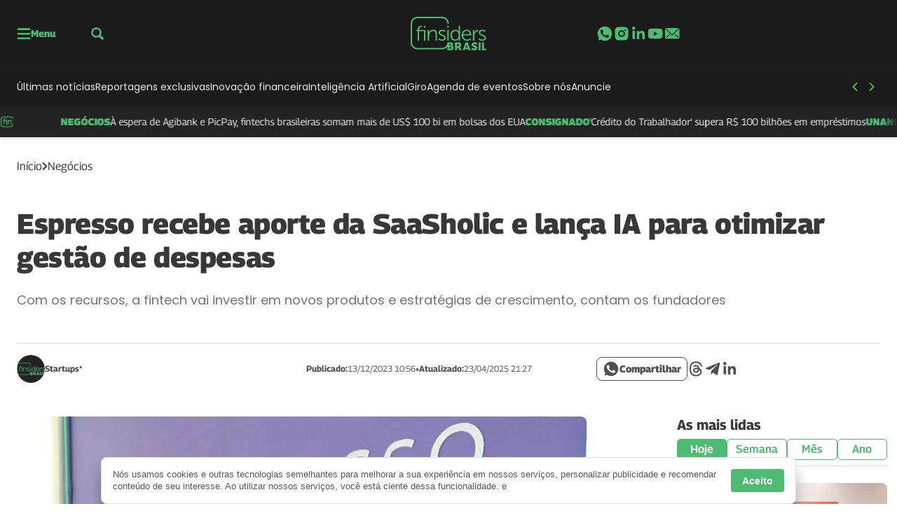

--- FILE ---
content_type: text/html; charset=UTF-8
request_url: https://finsidersbrasil.com.br/negocios-em-fintechs/espresso-recebe-aporte-da-saasholic-e-lanca-ia-para-otimizar-gestao-de-despesas/
body_size: 68350
content:
<!DOCTYPE html>
<html lang="pt-BR">

	<head>
		<meta charset="UTF-8">
		<meta name="viewport" content="width=device-width, initial-scale=1">
		<link rel="profile" href="https://gmpg.org/xfn/11">
		<meta name='robots' content='index, follow, max-image-preview:large, max-snippet:-1, max-video-preview:-1' />
	<style>img:is([sizes="auto" i], [sizes^="auto," i]) { contain-intrinsic-size: 3000px 1500px }</style>
				<style id="publisher-flash">
				[data-bs-theme=flash]{
					--bs-primary: #4dbc72;--bs-primary-rgb: 77, 188, 114;--bs-primary-light: #4dbc72;--bs-primary-light-rgb: 77, 188, 114;--bs-primary-dark: #141414;--bs-primary-dark-rgb: 20, 20, 20;--bs-font-family-base: "Georama", sans-serif;--bs-font-family-alternative: "Poppins", sans-serif;--bs-border-radius: .5rem;--bs-feeds-overlay: 0;--bs-feeds-overlay-blur: 0px;--bs-header-logo-desktop: 64px;--bs-header-logo-mobile: 48px;--bs-footer-logo-desktop: 104px;--bs-footer-logo-mobile: 64px;--bs-single-content-text-desktop: 18px;--bs-single-content-text-mobile: 16px;--bs-header-bg: #1b1b1b;--bs-top-header-icons: #4dbc72;--bs-top-header-icons-hover: #f2f2f2;--bs-top-header-border: #242424;--bs-sub-header-link: #e8e8e8;--bs-sub-header-link-hover: #4dbc72;--bs-sub-header-icons: #4dbc72;--bs-sub-header-icons-hover: #e8e8e8;--bs-offcanvas-icons: #3e9d63;--bs-offcanvas-icons-hover: #307d52;--bs-offcanvas-border: #dddddd;--bs-offcanvas-link: #4c4c4c;--bs-offcanvas-link-hover: #3e9d63;--bs-footer-bg: #1b1b1b;--bs-footer-border: #242424;--bs-footer-title: #4dbc72;--bs-footer-text: #bababa;--bs-footer-link: #bababa;--bs-footer-link-hover: #4dbc72;--bs-footer-icons: #ffffff;--bs-footer-icons-hover: #4dbc72;--bs-footer-seox: #bababa;--bs-footer-seox-hover: #ffffff;--bs-feeds-hat: #515151;--bs-feeds-hat-hover: #4dbc72;--bs-feeds-title: #383838;--bs-feeds-title-hover: #4dbc72;--bs-feeds-overlay-bg: #65b55a;--bs-feeds-overlay-bg-rgb: 101, 181, 90;--bs-feeds-border-color: #4dbc72;--bs-feeds-dark-hat: #ffffff;--bs-feeds-dark-hat-hover: #4dbc72;--bs-feeds-dark-title-hover: #4dbc72;--bs-feeds-dark-overlay-bg: #65b55a;--bs-feeds-dark-overlay-bg-rgb: 101, 181, 90;--bs-headings-title: #383838;--bs-headings-title-hover: #4dbc72;--bs-headings-buttons-text: #383838;--bs-headings-buttons-text-hover: #ffffff;--bs-headings-buttons-hover: #4dbc72;--bs-headings-links: #383838;--bs-headings-links-hover: #4dbc72;--bs-headings-accent: #4dbc72;--bs-headings-dark-title: #e8e8e8;--bs-headings-dark-title-hover: #4dbc72;--bs-headings-dark-buttons: #e8e8e8;--bs-headings-dark-buttons-text: #383838;--bs-headings-dark-buttons-text-hover: #ffffff;--bs-headings-dark-buttons-hover: #4dbc72;--bs-headings-dark-links: #e8e8e8;--bs-headings-dark-links-hover: #4dbc72;--bs-headings-dark-accent: #4dbc72;--bs-headings-dark-border-color: #383838;--bs-single-breadcrumb: #383838;--bs-single-hat: #4f4f4f;--bs-single-title: #383838;--bs-single-widget-text: #4f4f4f;--bs-single-widget-icons: #4f4f4f;--bs-single-widget-icons-hover: #4dbc72;--bs-single-content-relateds: #383838;--bs-single-content-text: #383838;--bs-single-content-title: #383838;--bs-single-content-blockquotes: #4dbc72;--bs-single-content-links: #4dbc72;--bs-single-content-links-hover: #000000;--bs-page-heading-color: #4dbc72;--bs-page-heading-excerpt: #e8e8e8;--bs-page-heading-icons: #e8e8e8;--bs-page-heading-icons-hover: #4dbc72;--bs-page-heading-bg-color: #191919;--bs-page-heading-bread-color: #e8e8e8;--bs-page-heading-bread-icons: #4dbc72;				}
			</style>
		<style id="theme-publisher-base-style">*,*::before,*::after{box-sizing:border-box;margin:0}ul{list-style:none;-webkit-padding-start:0;padding-inline-start:0}input{outline:none;border:none;background-color:rgba(0,0,0,0);accent-color:var(--bs-primary)}button{outline:none;border:none;cursor:pointer;background-color:rgba(0,0,0,0)}figure{margin:0}body{background:#fff;--bs-link-color: var(--bs-primary);--bs-link-color-hover: var(--bs-primary-dark);--bs-grids-bg-dark: var(--bs-primary-dark);--bs-grids-gap: 2.5rem;--bs-grids-gap-m: 1.5rem;--bs-grids-start-margin: 2.5rem;--bs-grids-start-margin-m: 1.5rem;--bs-grids-end-margin: 7.5rem;--bs-grids-end-margin-m: 5rem;--bs-feeds-hat: var(--bs-primary);--bs-feeds-hat-hover: var(--bs-primary);--bs-feeds-title: var(--bs-gray-800);--bs-feeds-title-hover: var(--bs-primary);--bs-feeds-excerpt: var(--bs-gray-500);--bs-feeds-excerpt-hover: var(--bs-gray-500);--bs-feeds-overlay-bg-rgb: 0,0,0;--bs-feeds-overlay-blur: 15px;--bs-feeds-overlay: 1;--bs-feeds-border-color: var(--bs-gray-200);--bs-feeds-bg-color: #f7f7f7;--bs-feeds-dark-hat: var(--bs-primary-light);--bs-feeds-dark-hat-hover: var(--bs-primary-light);--bs-feeds-dark-title: rgb(255 255 255 / 90%);--bs-feeds-dark-title-hover: var(--bs-primary-light);--bs-feeds-dark-excerpt: rgb(255 255 255 / 70%);--bs-feeds-dark-excerpt-hover: rgb(255 255 255 / 90%);--bs-feeds-dark-overlay-bg-rgb: var(--bs-primary-rgb);--bs-feeds-dark-border-color: rgb(255 255 255 / 40%);--bs-feeds-dark-bg-color: rgb(0 0 0 / 20%);--bs-header-logo-desktop: 3rem;--bs-header-logo-w-desktop: auto;--bs-header-logo-mobile: 2rem;--bs-header-logo-w-mobile: auto;--bs-header-bg: #fff;--bs-top-header-border: transparent;--bs-top-header-bg: transparent;--bs-top-header-icons: var(--bs-primary);--bs-top-header-icons-hover: var(--bs-primary-dark);--bs-sub-header-bg: transparent;--bs-sub-header-link: var(--bs-gray-600);--bs-sub-header-link-hover: var(--bs-gray-700);--bs-sub-header-icons: var(--bs-primary);--bs-sub-header-icons-hover: var(--bs-primary-dark);--bs-offcanvas-bg-color: linear-gradient(180deg, rgb(246 246 246 / 100%) 0%, rgb(255 255 255 / 100%) 100%);--bs-offcanvas-bg-header: transparent;--bs-offcanvas-bg-body: transparent;--bs-offcanvas-bg-footer: transparent;--bs-offcanvas-logo: 3rem;--bs-offcanvas-logo-mobile: 2.5rem;--bs-offcanvas-icons: var(--bs-primary);--bs-offcanvas-icons-hover: var(--bs-primary-dark);--bs-offcanvas-border: var(--bs-gray-200);--bs-offcanvas-link: var(--bs-gray-600);--bs-offcanvas-link-hover: var(--bs-primary);--bs-footer-logo-desktop: 4rem;--bs-footer-logo-mobile: 3rem;--bs-footer-bg: var(--bs-gray-50);--bs-footer-border: var(--bs-gray-200);--bs-footer-icons: var(--bs-primary);--bs-footer-icons-hover: var(--bs-primary-dark);--bs-footer-link: var(--bs-gray-500);--bs-footer-link-hover: var(--bs-primary);--bs-footer-title: var(--bs-primary-dark);--bs-footer-seox: var(--bs-gray-300);--bs-footer-seox-hover: var(--bs-primary);--bs-footer-text: var(--bs-gray-600);--bs-headings-title: var(--bs-primary);--bs-headings-title-hover: var(--bs-primary);--bs-headings-buttons: var(--bs-primary);--bs-headings-buttons-hover: var(--bs-primary);--bs-headings-buttons-text: var(--bs-white);--bs-headings-buttons-text-hover: var(--bs-white);--bs-headings-links: var(--bs-primary);--bs-headings-links-hover: var(--bs-primary);--bs-headings-bg-color: var(--bs-gray-100);--bs-headings-accent: var(--bs-primary);--bs-headings-border-color: var(--bs-gray-200);--bs-headings-dark-title: var(--bs-white);--bs-headings-dark-title-hover: var(--bs-white);--bs-headings-dark-buttons: var(--bs-primary-light);--bs-headings-dark-buttons-hover: var(--bs-primary-light);--bs-headings-dark-buttons-text: var(--bs-primary-dark);--bs-headings-dark-buttons-text-hover: var(--bs-primary-dark);--bs-headings-dark-links: var(--bs-primary-light);--bs-headings-dark-links-hover: var(--bs-primary-light);--bs-headings-dark-bg-color: rgb(0 0 0 / 40%);--bs-headings-dark-accent: var(--bs-primary-light);--bs-headings-dark-border-color: rgb(var(--bs-white-rgb), 0.4)}.btn{--bs-btn-border-radius: calc(var(--bs-border-radius) / 1.5);--bs-btn-color: var(--bs-primary);--bs-btn-hover-color: var(--bs-primary);--bs-btn-border-color: transparent;--bs-btn-hover-border-color: transparent;--bs-btn-bg: transparent;--bs-btn-hover-bg: rgb(129 129 129 / 5%);text-decoration:none;text-align:center;vertical-align:middle;-webkit-user-select:none;-ms-user-select:none;user-select:none;font-family:var(--bs-font-family-base);font-size:16px;font-weight:600;line-height:1em;display:inline-flex;align-items:center;justify-content:center;padding:2px 12px;min-height:30px;border-radius:var(--bs-btn-border-radius);color:var(--bs-btn-color);background-color:var(--bs-btn-bg);border:1px solid var(--bs-btn-border-color);transition:.15s ease-in-out;cursor:pointer}.btn:hover{background-color:var(--bs-btn-hover-bg);color:var(--bs-btn-hover-color);border-color:var(--bs-btn-hover-border-color);-webkit-filter:saturate(0.8);filter:saturate(0.8);box-shadow:rgba(0,0,0,.2) 0px 2px 3px,rgba(195,231,202,0) 0px 0px 0px 3px}.btn.btn-link:hover{box-shadow:none;background:rgba(0,0,0,0)}.btn.btn-sm{font-size:14px;padding:2px 8px;min-height:24px}.btn.btn-lg{font-size:18px;padding:2px 16px;min-height:40px}.btn[disabled]{pointer-events:none;opacity:.5}.btn[loading]{pointer-events:none;opacity:.8;position:relative;background-image:linear-gradient(90deg, transparent 25%, rgba(255, 255, 255, 0.5) 50%, transparent 75%);background-size:200% 100%;-webkit-animation:skeleton-loading 2s infinite ease-in-out;animation:skeleton-loading 2s infinite ease-in-out}.grid{--bs-grid-columns: 12;display:grid;grid-template-rows:repeat(1, 1fr);grid-template-columns:repeat(var(--bs-grid-columns), 1fr);gap:24px}.d-grid{display:grid;justify-content:left}.grid-flow-row{grid-auto-flow:row}.grid-flow-col{grid-auto-flow:column}.g-col-1{grid-column:auto/span 1}.g-col-2{grid-column:auto/span 2}.g-col-3{grid-column:auto/span 3}.g-col-4{grid-column:auto/span 4}.g-col-5{grid-column:auto/span 5}.g-col-6{grid-column:auto/span 6}.g-col-7{grid-column:auto/span 7}.g-col-8{grid-column:auto/span 8}.g-col-9{grid-column:auto/span 9}.g-col-10{grid-column:auto/span 10}.g-col-11{grid-column:auto/span 11}.g-col-12{grid-column:auto/span 12}.align-items-center{align-items:center}.align-items-start{align-items:start}.align-items-end{align-items:end}.justify-content-center{justify-content:center}.justify-items-center{justify-items:center}.justify-content-start{justify-content:start}.justify-items-start{justify-items:start}.justify-content-end{justify-content:end}.justify-items-end{justify-items:end}.justify-content-between{justify-content:space-between}.justify-items-between{justify-items:space-between}.gap-0{gap:0}.gap-1{gap:4px}.gap-2{gap:8px}.gap-3{gap:16px}.gap-4{gap:24px}.gap-5{gap:32px}.gap-6{gap:40px}.gap-7{gap:48px}.gap-8{gap:56px}.gap-9{gap:64px}.gap-10{gap:80px}.gap-11{gap:104px}.gap-12{gap:120px}.gap-row-0{row-gap:0}.gap-col-0{-webkit-column-gap:0;-moz-column-gap:0;column-gap:0}.gap-row-1{row-gap:4px}.gap-col-1{-webkit-column-gap:4px;-moz-column-gap:4px;column-gap:4px}.gap-row-2{row-gap:8px}.gap-col-2{-webkit-column-gap:8px;-moz-column-gap:8px;column-gap:8px}.gap-row-3{row-gap:16px}.gap-col-3{-webkit-column-gap:16px;-moz-column-gap:16px;column-gap:16px}.gap-row-4{row-gap:24px}.gap-col-4{-webkit-column-gap:24px;-moz-column-gap:24px;column-gap:24px}.gap-row-5{row-gap:32px}.gap-col-5{-webkit-column-gap:32px;-moz-column-gap:32px;column-gap:32px}.gap-row-6{row-gap:40px}.gap-col-6{-webkit-column-gap:40px;-moz-column-gap:40px;column-gap:40px}.gap-row-7{row-gap:48px}.gap-col-7{-webkit-column-gap:48px;-moz-column-gap:48px;column-gap:48px}.gap-row-8{row-gap:56px}.gap-col-8{-webkit-column-gap:56px;-moz-column-gap:56px;column-gap:56px}.gap-row-9{row-gap:64px}.gap-col-9{-webkit-column-gap:64px;-moz-column-gap:64px;column-gap:64px}.gap-row-10{row-gap:80px}.gap-col-10{-webkit-column-gap:80px;-moz-column-gap:80px;column-gap:80px}.gap-row-11{row-gap:104px}.gap-col-11{-webkit-column-gap:104px;-moz-column-gap:104px;column-gap:104px}.gap-row-12{row-gap:120px}.gap-col-12{-webkit-column-gap:120px;-moz-column-gap:120px;column-gap:120px}@media(min-width: 1008px){.lg\:grid{--bs-grid-columns: 12;display:grid !important;grid-template-rows:repeat(1, 1fr);grid-template-columns:repeat(var(--bs-grid-columns), 1fr);gap:24px}.lg\:grid-flow-row{grid-auto-flow:row}.lg\:grid-flow-col{grid-auto-flow:column}.lg\:align-items-center,.align-items-lg-center{align-items:center}.lg\:align-items-start,.align-items-lg-start{align-items:start}.lg\:align-items-end,.align-items-lg-end{align-items:end}.lg\:justify-content-center,.justify-content-lg-center{justify-content:center}.lg\:justify-content-start,.justify-content-lg-start{justify-content:start}.lg\:justify-content-end,.justify-content-lg-end{justify-content:end}.lg\:justify-content-between,.justify-content-lg-between{justify-content:space-between}.lg\:g-col-1,.g-col-lg-1{grid-column:auto/span 1}.lg\:g-col-2,.g-col-lg-2{grid-column:auto/span 2}.lg\:g-col-3,.g-col-lg-3{grid-column:auto/span 3}.lg\:g-col-4,.g-col-lg-4{grid-column:auto/span 4}.lg\:g-col-5,.g-col-lg-5{grid-column:auto/span 5}.lg\:g-col-6,.g-col-lg-6{grid-column:auto/span 6}.lg\:g-col-7,.g-col-lg-7{grid-column:auto/span 7}.lg\:g-col-8,.g-col-lg-8{grid-column:auto/span 8}.lg\:g-col-9,.g-col-lg-9{grid-column:auto/span 9}.lg\:g-col-10,.g-col-lg-10{grid-column:auto/span 10}.lg\:g-col-11,.g-col-lg-11{grid-column:auto/span 11}.lg\:g-col-12,.g-col-lg-12{grid-column:auto/span 12}.lg\:gap-row-0,.gap-row-lg-0{row-gap:0}.lg\:gap-col-0,.gap-col-lg-0{-webkit-column-gap:0;-moz-column-gap:0;column-gap:0}.lg\:gap-0,.gap-lg-0{gap:0}.lg\:gap-row-1,.gap-row-lg-1{row-gap:4px}.lg\:gap-col-1,.gap-col-lg-1{-webkit-column-gap:4px;-moz-column-gap:4px;column-gap:4px}.lg\:gap-1,.gap-lg-1{gap:4px}.lg\:gap-row-2,.gap-row-lg-2{row-gap:8px}.lg\:gap-col-2,.gap-col-lg-2{-webkit-column-gap:8px;-moz-column-gap:8px;column-gap:8px}.lg\:gap-2,.gap-lg-2{gap:8px}.lg\:gap-row-3,.gap-row-lg-3{row-gap:16px}.lg\:gap-col-3,.gap-col-lg-3{-webkit-column-gap:16px;-moz-column-gap:16px;column-gap:16px}.lg\:gap-3,.gap-lg-3{gap:16px}.lg\:gap-row-4,.gap-row-lg-4{row-gap:24px}.lg\:gap-col-4,.gap-col-lg-4{-webkit-column-gap:24px;-moz-column-gap:24px;column-gap:24px}.lg\:gap-4,.gap-lg-4{gap:24px}.lg\:gap-row-5,.gap-row-lg-5{row-gap:32px}.lg\:gap-col-5,.gap-col-lg-5{-webkit-column-gap:32px;-moz-column-gap:32px;column-gap:32px}.lg\:gap-5,.gap-lg-5{gap:32px}.lg\:gap-row-6,.gap-row-lg-6{row-gap:40px}.lg\:gap-col-6,.gap-col-lg-6{-webkit-column-gap:40px;-moz-column-gap:40px;column-gap:40px}.lg\:gap-6,.gap-lg-6{gap:40px}.lg\:gap-row-7,.gap-row-lg-7{row-gap:48px}.lg\:gap-col-7,.gap-col-lg-7{-webkit-column-gap:48px;-moz-column-gap:48px;column-gap:48px}.lg\:gap-7,.gap-lg-7{gap:48px}.lg\:gap-row-8,.gap-row-lg-8{row-gap:56px}.lg\:gap-col-8,.gap-col-lg-8{-webkit-column-gap:56px;-moz-column-gap:56px;column-gap:56px}.lg\:gap-8,.gap-lg-8{gap:56px}.lg\:gap-row-9,.gap-row-lg-9{row-gap:64px}.lg\:gap-col-9,.gap-col-lg-9{-webkit-column-gap:64px;-moz-column-gap:64px;column-gap:64px}.lg\:gap-9,.gap-lg-9{gap:64px}.lg\:gap-row-10,.gap-row-lg-10{row-gap:80px}.lg\:gap-col-10,.gap-col-lg-10{-webkit-column-gap:80px;-moz-column-gap:80px;column-gap:80px}.lg\:gap-10,.gap-lg-10{gap:80px}.lg\:gap-row-11,.gap-row-lg-11{row-gap:104px}.lg\:gap-col-11,.gap-col-lg-11{-webkit-column-gap:104px;-moz-column-gap:104px;column-gap:104px}.lg\:gap-11,.gap-lg-11{gap:104px}.lg\:gap-row-12,.gap-row-lg-12{row-gap:120px}.lg\:gap-col-12,.gap-col-lg-12{-webkit-column-gap:120px;-moz-column-gap:120px;column-gap:120px}.lg\:gap-12,.gap-lg-12{gap:120px}}@media(min-width: 1340px){.xl\:g-col-1,.g-col-xl-1{grid-column:auto/span 1}.xl\:g-col-2,.g-col-xl-2{grid-column:auto/span 2}.xl\:g-col-3,.g-col-xl-3{grid-column:auto/span 3}.xl\:g-col-4,.g-col-xl-4{grid-column:auto/span 4}.xl\:g-col-5,.g-col-xl-5{grid-column:auto/span 5}.xl\:g-col-6,.g-col-xl-6{grid-column:auto/span 6}.xl\:g-col-7,.g-col-xl-7{grid-column:auto/span 7}.xl\:g-col-8,.g-col-xl-8{grid-column:auto/span 8}.xl\:g-col-9,.g-col-xl-9{grid-column:auto/span 9}.xl\:g-col-10,.g-col-xl-10{grid-column:auto/span 10}.xl\:g-col-11,.g-col-xl-11{grid-column:auto/span 11}.xl\:g-col-12,.g-col-xl-12{grid-column:auto/span 12}}.rounded-1{border-radius:var(--bs-border-radius) !important}.rounded-10{border-radius:calc(var(--bs-border-radius)*10) !important}.rounded-circle{border-radius:50% !important}.rounded-top-1{border-top-left-radius:var(--bs-border-radius) !important;border-top-right-radius:var(--bs-border-radius) !important}.rounded-bottom-0{border-bottom-left-radius:0 !important;border-bottom-right-radius:0 !important}@media(min-width: 1008px){.lg\:rounded-1,.rounded-lg-1{border-radius:var(--bs-border-radius) !important}.lg\:rounded-top-1,.rounded-lg-top-1{border-top-left-radius:var(--bs-border-radius) !important;border-top-right-radius:var(--bs-border-radius) !important}.lg\:rounded-bottom-1,.rounded-lg-bottom-1{border-bottom-right-radius:var(--bs-border-radius) !important;border-bottom-left-radius:var(--bs-border-radius) !important}.lg\:rounded-bottom-0,.rounded-lg-bottom-0{border-bottom-left-radius:0 !important;border-bottom-right-radius:0 !important}.lg\:rounded-end-0,.rounded-lg-end-0{border-top-right-radius:0 !important;border-bottom-right-radius:0 !important}.lg\:rounded-start-0,.rounded-lg-start-0{border-top-left-radius:0 !important;border-bottom-left-radius:0 !important}.lg\:rounded-0,.rounded-lg-0{border-radius:0 !important}}.flex-column{flex-direction:column}.flex-row{flex-direction:row}.flex-wrap{flex-wrap:wrap}.flex-1{flex:1}.flex-0{flex:0}.col-1{width:8.3333333333%;flex:0 0 auto}.col-2{width:16.6666666667%;flex:0 0 auto}.col-3{width:25%;flex:0 0 auto}.col-4{width:33.3333333333%;flex:0 0 auto}.col-5{width:41.6666666667%;flex:0 0 auto}.col-6{width:50%;flex:0 0 auto}.col-7{width:58.3333333333%;flex:0 0 auto}.col-8{width:66.6666666667%;flex:0 0 auto}.col-9{width:75%;flex:0 0 auto}.col-10{width:83.3333333333%;flex:0 0 auto}.col-11{width:91.6666666667%;flex:0 0 auto}.col-12{width:100%;flex:0 0 auto}@media(min-width: 1008px){.lg\:d-flex,.d-lg-flex{display:flex}.lg\:flex-column,.flex-lg-column{flex-direction:column}.lg\:flex-row,.flex-lg-row{flex-direction:row}.lg\:flex-wrap,.flex-lg-wrap{flex-wrap:wrap}.lg\:flex-1,.flex-lg-1{flex:1}.lg\:flex-0,.flex-lg-0{flex:0}.lg\:col-1{width:8.3333333333%;flex:0 0 auto}.lg\:col-2{width:16.6666666667%;flex:0 0 auto}.lg\:col-3{width:25%;flex:0 0 auto}.lg\:col-4{width:33.3333333333%;flex:0 0 auto}.lg\:col-5{width:41.6666666667%;flex:0 0 auto}.lg\:col-6{width:50%;flex:0 0 auto}.lg\:col-7{width:58.3333333333%;flex:0 0 auto}.lg\:col-8{width:66.6666666667%;flex:0 0 auto}.lg\:col-9{width:75%;flex:0 0 auto}.lg\:col-10{width:83.3333333333%;flex:0 0 auto}.lg\:col-11{width:91.6666666667%;flex:0 0 auto}.lg\:col-12{width:100%;flex:0 0 auto}}.container,.container-xl{width:100%;max-width:1318px;margin-right:auto;margin-left:auto}.m-negative-1{margin-left:-24px;margin-right:-24px}.m-0{margin:0 !important}.mt-0{margin-top:0 !important}.mb-0{margin-bottom:0 !important}.ms-0{margin-left:0 !important}.me-0{margin-right:0 !important}.mx-0{margin-left:0 !important;margin-right:0 !important}.my-0{margin-top:0 !important;margin-bottom:0 !important}.m-1{margin:4px !important}.mt-1{margin-top:4px !important}.mb-1{margin-bottom:4px !important}.ms-1{margin-left:4px !important}.me-1{margin-right:4px !important}.mx-1{margin-left:4px !important;margin-right:4px !important}.my-1{margin-top:4px !important;margin-bottom:4px !important}.m-2{margin:8px !important}.mt-2{margin-top:8px !important}.mb-2{margin-bottom:8px !important}.ms-2{margin-left:8px !important}.me-2{margin-right:8px !important}.mx-2{margin-left:8px !important;margin-right:8px !important}.my-2{margin-top:8px !important;margin-bottom:8px !important}.m-3{margin:16px !important}.mt-3{margin-top:16px !important}.mb-3{margin-bottom:16px !important}.ms-3{margin-left:16px !important}.me-3{margin-right:16px !important}.mx-3{margin-left:16px !important;margin-right:16px !important}.my-3{margin-top:16px !important;margin-bottom:16px !important}.m-4{margin:24px !important}.mt-4{margin-top:24px !important}.mb-4{margin-bottom:24px !important}.ms-4{margin-left:24px !important}.me-4{margin-right:24px !important}.mx-4{margin-left:24px !important;margin-right:24px !important}.my-4{margin-top:24px !important;margin-bottom:24px !important}.m-5{margin:32px !important}.mt-5{margin-top:32px !important}.mb-5{margin-bottom:32px !important}.ms-5{margin-left:32px !important}.me-5{margin-right:32px !important}.mx-5{margin-left:32px !important;margin-right:32px !important}.my-5{margin-top:32px !important;margin-bottom:32px !important}.m-6{margin:40px !important}.mt-6{margin-top:40px !important}.mb-6{margin-bottom:40px !important}.ms-6{margin-left:40px !important}.me-6{margin-right:40px !important}.mx-6{margin-left:40px !important;margin-right:40px !important}.my-6{margin-top:40px !important;margin-bottom:40px !important}.m-7{margin:48px !important}.mt-7{margin-top:48px !important}.mb-7{margin-bottom:48px !important}.ms-7{margin-left:48px !important}.me-7{margin-right:48px !important}.mx-7{margin-left:48px !important;margin-right:48px !important}.my-7{margin-top:48px !important;margin-bottom:48px !important}.m-8{margin:56px !important}.mt-8{margin-top:56px !important}.mb-8{margin-bottom:56px !important}.ms-8{margin-left:56px !important}.me-8{margin-right:56px !important}.mx-8{margin-left:56px !important;margin-right:56px !important}.my-8{margin-top:56px !important;margin-bottom:56px !important}.m-9{margin:64px !important}.mt-9{margin-top:64px !important}.mb-9{margin-bottom:64px !important}.ms-9{margin-left:64px !important}.me-9{margin-right:64px !important}.mx-9{margin-left:64px !important;margin-right:64px !important}.my-9{margin-top:64px !important;margin-bottom:64px !important}.m-10{margin:80px !important}.mt-10{margin-top:80px !important}.mb-10{margin-bottom:80px !important}.ms-10{margin-left:80px !important}.me-10{margin-right:80px !important}.mx-10{margin-left:80px !important;margin-right:80px !important}.my-10{margin-top:80px !important;margin-bottom:80px !important}.m-11{margin:104px !important}.mt-11{margin-top:104px !important}.mb-11{margin-bottom:104px !important}.ms-11{margin-left:104px !important}.me-11{margin-right:104px !important}.mx-11{margin-left:104px !important;margin-right:104px !important}.my-11{margin-top:104px !important;margin-bottom:104px !important}.m-12{margin:120px !important}.mt-12{margin-top:120px !important}.mb-12{margin-bottom:120px !important}.ms-12{margin-left:120px !important}.me-12{margin-right:120px !important}.mx-12{margin-left:120px !important;margin-right:120px !important}.my-12{margin-top:120px !important;margin-bottom:120px !important}@media(min-width: 1008px){.lg\:m-0,.m-lg-0{margin:0 !important}.lg\:mt-0,.mt-lg-0{margin-top:0 !important}.lg\:mb-0,.mb-lg-0{margin-bottom:0 !important}.lg\:ms-0,.ms-lg-0{margin-left:0 !important}.lg\:me-0,.me-lg-0{margin-right:0 !important}.lg\:mx-0,.mx-lg-0{margin-left:0 !important;margin-right:0 !important}.lg\:my-0,.my-lg-0{margin-top:0 !important;margin-bottom:0 !important}.lg\:m-1,.m-lg-1{margin:4px !important}.lg\:mt-1,.mt-lg-1{margin-top:4px !important}.lg\:mb-1,.mb-lg-1{margin-bottom:4px !important}.lg\:ms-1,.ms-lg-1{margin-left:4px !important}.lg\:me-1,.me-lg-1{margin-right:4px !important}.lg\:mx-1,.mx-lg-1{margin-left:4px !important;margin-right:4px !important}.lg\:my-1,.my-lg-1{margin-top:4px !important;margin-bottom:4px !important}.lg\:m-2,.m-lg-2{margin:8px !important}.lg\:mt-2,.mt-lg-2{margin-top:8px !important}.lg\:mb-2,.mb-lg-2{margin-bottom:8px !important}.lg\:ms-2,.ms-lg-2{margin-left:8px !important}.lg\:me-2,.me-lg-2{margin-right:8px !important}.lg\:mx-2,.mx-lg-2{margin-left:8px !important;margin-right:8px !important}.lg\:my-2,.my-lg-2{margin-top:8px !important;margin-bottom:8px !important}.lg\:m-3,.m-lg-3{margin:16px !important}.lg\:mt-3,.mt-lg-3{margin-top:16px !important}.lg\:mb-3,.mb-lg-3{margin-bottom:16px !important}.lg\:ms-3,.ms-lg-3{margin-left:16px !important}.lg\:me-3,.me-lg-3{margin-right:16px !important}.lg\:mx-3,.mx-lg-3{margin-left:16px !important;margin-right:16px !important}.lg\:my-3,.my-lg-3{margin-top:16px !important;margin-bottom:16px !important}.lg\:m-4,.m-lg-4{margin:24px !important}.lg\:mt-4,.mt-lg-4{margin-top:24px !important}.lg\:mb-4,.mb-lg-4{margin-bottom:24px !important}.lg\:ms-4,.ms-lg-4{margin-left:24px !important}.lg\:me-4,.me-lg-4{margin-right:24px !important}.lg\:mx-4,.mx-lg-4{margin-left:24px !important;margin-right:24px !important}.lg\:my-4,.my-lg-4{margin-top:24px !important;margin-bottom:24px !important}.lg\:m-5,.m-lg-5{margin:32px !important}.lg\:mt-5,.mt-lg-5{margin-top:32px !important}.lg\:mb-5,.mb-lg-5{margin-bottom:32px !important}.lg\:ms-5,.ms-lg-5{margin-left:32px !important}.lg\:me-5,.me-lg-5{margin-right:32px !important}.lg\:mx-5,.mx-lg-5{margin-left:32px !important;margin-right:32px !important}.lg\:my-5,.my-lg-5{margin-top:32px !important;margin-bottom:32px !important}.lg\:m-6,.m-lg-6{margin:40px !important}.lg\:mt-6,.mt-lg-6{margin-top:40px !important}.lg\:mb-6,.mb-lg-6{margin-bottom:40px !important}.lg\:ms-6,.ms-lg-6{margin-left:40px !important}.lg\:me-6,.me-lg-6{margin-right:40px !important}.lg\:mx-6,.mx-lg-6{margin-left:40px !important;margin-right:40px !important}.lg\:my-6,.my-lg-6{margin-top:40px !important;margin-bottom:40px !important}.lg\:m-7,.m-lg-7{margin:48px !important}.lg\:mt-7,.mt-lg-7{margin-top:48px !important}.lg\:mb-7,.mb-lg-7{margin-bottom:48px !important}.lg\:ms-7,.ms-lg-7{margin-left:48px !important}.lg\:me-7,.me-lg-7{margin-right:48px !important}.lg\:mx-7,.mx-lg-7{margin-left:48px !important;margin-right:48px !important}.lg\:my-7,.my-lg-7{margin-top:48px !important;margin-bottom:48px !important}.lg\:m-8,.m-lg-8{margin:56px !important}.lg\:mt-8,.mt-lg-8{margin-top:56px !important}.lg\:mb-8,.mb-lg-8{margin-bottom:56px !important}.lg\:ms-8,.ms-lg-8{margin-left:56px !important}.lg\:me-8,.me-lg-8{margin-right:56px !important}.lg\:mx-8,.mx-lg-8{margin-left:56px !important;margin-right:56px !important}.lg\:my-8,.my-lg-8{margin-top:56px !important;margin-bottom:56px !important}.lg\:m-9,.m-lg-9{margin:64px !important}.lg\:mt-9,.mt-lg-9{margin-top:64px !important}.lg\:mb-9,.mb-lg-9{margin-bottom:64px !important}.lg\:ms-9,.ms-lg-9{margin-left:64px !important}.lg\:me-9,.me-lg-9{margin-right:64px !important}.lg\:mx-9,.mx-lg-9{margin-left:64px !important;margin-right:64px !important}.lg\:my-9,.my-lg-9{margin-top:64px !important;margin-bottom:64px !important}.lg\:m-10,.m-lg-10{margin:80px !important}.lg\:mt-10,.mt-lg-10{margin-top:80px !important}.lg\:mb-10,.mb-lg-10{margin-bottom:80px !important}.lg\:ms-10,.ms-lg-10{margin-left:80px !important}.lg\:me-10,.me-lg-10{margin-right:80px !important}.lg\:mx-10,.mx-lg-10{margin-left:80px !important;margin-right:80px !important}.lg\:my-10,.my-lg-10{margin-top:80px !important;margin-bottom:80px !important}.lg\:m-11,.m-lg-11{margin:104px !important}.lg\:mt-11,.mt-lg-11{margin-top:104px !important}.lg\:mb-11,.mb-lg-11{margin-bottom:104px !important}.lg\:ms-11,.ms-lg-11{margin-left:104px !important}.lg\:me-11,.me-lg-11{margin-right:104px !important}.lg\:mx-11,.mx-lg-11{margin-left:104px !important;margin-right:104px !important}.lg\:my-11,.my-lg-11{margin-top:104px !important;margin-bottom:104px !important}.lg\:m-12,.m-lg-12{margin:120px !important}.lg\:mt-12,.mt-lg-12{margin-top:120px !important}.lg\:mb-12,.mb-lg-12{margin-bottom:120px !important}.lg\:ms-12,.ms-lg-12{margin-left:120px !important}.lg\:me-12,.me-lg-12{margin-right:120px !important}.lg\:mx-12,.mx-lg-12{margin-left:120px !important;margin-right:120px !important}.lg\:my-12,.my-lg-12{margin-top:120px !important;margin-bottom:120px !important}}@media(min-width: 1340px){.xl\:m-0,.m-xl-0{margin:0 !important}.xl\:mt-0,.mt-xl-0{margin-top:0 !important}.xl\:mb-0,.mb-xl-0{margin-bottom:0 !important}.xl\:ms-0,.ms-xl-0{margin-left:0 !important}.xl\:me-0,.me-xl-0{margin-right:0 !important}.xl\:mx-0,.mx-xl-0{margin-left:0 !important;margin-right:0 !important}.xl\:my-0,.my-xl-0{margin-top:0 !important;margin-bottom:0 !important}.xl\:m-1,.m-xl-1{margin:4px !important}.xl\:mt-1,.mt-xl-1{margin-top:4px !important}.xl\:mb-1,.mb-xl-1{margin-bottom:4px !important}.xl\:ms-1,.ms-xl-1{margin-left:4px !important}.xl\:me-1,.me-xl-1{margin-right:4px !important}.xl\:mx-1,.mx-xl-1{margin-left:4px !important;margin-right:4px !important}.xl\:my-1,.my-xl-1{margin-top:4px !important;margin-bottom:4px !important}.xl\:m-2,.m-xl-2{margin:8px !important}.xl\:mt-2,.mt-xl-2{margin-top:8px !important}.xl\:mb-2,.mb-xl-2{margin-bottom:8px !important}.xl\:ms-2,.ms-xl-2{margin-left:8px !important}.xl\:me-2,.me-xl-2{margin-right:8px !important}.xl\:mx-2,.mx-xl-2{margin-left:8px !important;margin-right:8px !important}.xl\:my-2,.my-xl-2{margin-top:8px !important;margin-bottom:8px !important}.xl\:m-3,.m-xl-3{margin:16px !important}.xl\:mt-3,.mt-xl-3{margin-top:16px !important}.xl\:mb-3,.mb-xl-3{margin-bottom:16px !important}.xl\:ms-3,.ms-xl-3{margin-left:16px !important}.xl\:me-3,.me-xl-3{margin-right:16px !important}.xl\:mx-3,.mx-xl-3{margin-left:16px !important;margin-right:16px !important}.xl\:my-3,.my-xl-3{margin-top:16px !important;margin-bottom:16px !important}.xl\:m-4,.m-xl-4{margin:24px !important}.xl\:mt-4,.mt-xl-4{margin-top:24px !important}.xl\:mb-4,.mb-xl-4{margin-bottom:24px !important}.xl\:ms-4,.ms-xl-4{margin-left:24px !important}.xl\:me-4,.me-xl-4{margin-right:24px !important}.xl\:mx-4,.mx-xl-4{margin-left:24px !important;margin-right:24px !important}.xl\:my-4,.my-xl-4{margin-top:24px !important;margin-bottom:24px !important}.xl\:m-5,.m-xl-5{margin:32px !important}.xl\:mt-5,.mt-xl-5{margin-top:32px !important}.xl\:mb-5,.mb-xl-5{margin-bottom:32px !important}.xl\:ms-5,.ms-xl-5{margin-left:32px !important}.xl\:me-5,.me-xl-5{margin-right:32px !important}.xl\:mx-5,.mx-xl-5{margin-left:32px !important;margin-right:32px !important}.xl\:my-5,.my-xl-5{margin-top:32px !important;margin-bottom:32px !important}.xl\:m-6,.m-xl-6{margin:40px !important}.xl\:mt-6,.mt-xl-6{margin-top:40px !important}.xl\:mb-6,.mb-xl-6{margin-bottom:40px !important}.xl\:ms-6,.ms-xl-6{margin-left:40px !important}.xl\:me-6,.me-xl-6{margin-right:40px !important}.xl\:mx-6,.mx-xl-6{margin-left:40px !important;margin-right:40px !important}.xl\:my-6,.my-xl-6{margin-top:40px !important;margin-bottom:40px !important}.xl\:m-7,.m-xl-7{margin:48px !important}.xl\:mt-7,.mt-xl-7{margin-top:48px !important}.xl\:mb-7,.mb-xl-7{margin-bottom:48px !important}.xl\:ms-7,.ms-xl-7{margin-left:48px !important}.xl\:me-7,.me-xl-7{margin-right:48px !important}.xl\:mx-7,.mx-xl-7{margin-left:48px !important;margin-right:48px !important}.xl\:my-7,.my-xl-7{margin-top:48px !important;margin-bottom:48px !important}.xl\:m-8,.m-xl-8{margin:56px !important}.xl\:mt-8,.mt-xl-8{margin-top:56px !important}.xl\:mb-8,.mb-xl-8{margin-bottom:56px !important}.xl\:ms-8,.ms-xl-8{margin-left:56px !important}.xl\:me-8,.me-xl-8{margin-right:56px !important}.xl\:mx-8,.mx-xl-8{margin-left:56px !important;margin-right:56px !important}.xl\:my-8,.my-xl-8{margin-top:56px !important;margin-bottom:56px !important}.xl\:m-9,.m-xl-9{margin:64px !important}.xl\:mt-9,.mt-xl-9{margin-top:64px !important}.xl\:mb-9,.mb-xl-9{margin-bottom:64px !important}.xl\:ms-9,.ms-xl-9{margin-left:64px !important}.xl\:me-9,.me-xl-9{margin-right:64px !important}.xl\:mx-9,.mx-xl-9{margin-left:64px !important;margin-right:64px !important}.xl\:my-9,.my-xl-9{margin-top:64px !important;margin-bottom:64px !important}.xl\:m-10,.m-xl-10{margin:80px !important}.xl\:mt-10,.mt-xl-10{margin-top:80px !important}.xl\:mb-10,.mb-xl-10{margin-bottom:80px !important}.xl\:ms-10,.ms-xl-10{margin-left:80px !important}.xl\:me-10,.me-xl-10{margin-right:80px !important}.xl\:mx-10,.mx-xl-10{margin-left:80px !important;margin-right:80px !important}.xl\:my-10,.my-xl-10{margin-top:80px !important;margin-bottom:80px !important}.xl\:m-11,.m-xl-11{margin:104px !important}.xl\:mt-11,.mt-xl-11{margin-top:104px !important}.xl\:mb-11,.mb-xl-11{margin-bottom:104px !important}.xl\:ms-11,.ms-xl-11{margin-left:104px !important}.xl\:me-11,.me-xl-11{margin-right:104px !important}.xl\:mx-11,.mx-xl-11{margin-left:104px !important;margin-right:104px !important}.xl\:my-11,.my-xl-11{margin-top:104px !important;margin-bottom:104px !important}.xl\:m-12,.m-xl-12{margin:120px !important}.xl\:mt-12,.mt-xl-12{margin-top:120px !important}.xl\:mb-12,.mb-xl-12{margin-bottom:120px !important}.xl\:ms-12,.ms-xl-12{margin-left:120px !important}.xl\:me-12,.me-xl-12{margin-right:120px !important}.xl\:mx-12,.mx-xl-12{margin-left:120px !important;margin-right:120px !important}.xl\:my-12,.my-xl-12{margin-top:120px !important;margin-bottom:120px !important}}.p-0{padding:0 !important}.pt-0{padding-top:0 !important}.pb-0{padding-bottom:0 !important}.ps-0{padding-left:0 !important}.pe-0{padding-right:0 !important}.px-0{padding-left:0 !important;padding-right:0 !important}.py-0{padding-top:0 !important;padding-bottom:0 !important}.p-1{padding:4px !important}.pt-1{padding-top:4px !important}.pb-1{padding-bottom:4px !important}.ps-1{padding-left:4px !important}.pe-1{padding-right:4px !important}.px-1{padding-left:4px !important;padding-right:4px !important}.py-1{padding-top:4px !important;padding-bottom:4px !important}.p-2{padding:8px !important}.pt-2{padding-top:8px !important}.pb-2{padding-bottom:8px !important}.ps-2{padding-left:8px !important}.pe-2{padding-right:8px !important}.px-2{padding-left:8px !important;padding-right:8px !important}.py-2{padding-top:8px !important;padding-bottom:8px !important}.p-3{padding:16px !important}.pt-3{padding-top:16px !important}.pb-3{padding-bottom:16px !important}.ps-3{padding-left:16px !important}.pe-3{padding-right:16px !important}.px-3{padding-left:16px !important;padding-right:16px !important}.py-3{padding-top:16px !important;padding-bottom:16px !important}.p-4{padding:24px !important}.pt-4{padding-top:24px !important}.pb-4{padding-bottom:24px !important}.ps-4{padding-left:24px !important}.pe-4{padding-right:24px !important}.px-4{padding-left:24px !important;padding-right:24px !important}.py-4{padding-top:24px !important;padding-bottom:24px !important}.p-5{padding:32px !important}.pt-5{padding-top:32px !important}.pb-5{padding-bottom:32px !important}.ps-5{padding-left:32px !important}.pe-5{padding-right:32px !important}.px-5{padding-left:32px !important;padding-right:32px !important}.py-5{padding-top:32px !important;padding-bottom:32px !important}.p-6{padding:40px !important}.pt-6{padding-top:40px !important}.pb-6{padding-bottom:40px !important}.ps-6{padding-left:40px !important}.pe-6{padding-right:40px !important}.px-6{padding-left:40px !important;padding-right:40px !important}.py-6{padding-top:40px !important;padding-bottom:40px !important}.p-7{padding:48px !important}.pt-7{padding-top:48px !important}.pb-7{padding-bottom:48px !important}.ps-7{padding-left:48px !important}.pe-7{padding-right:48px !important}.px-7{padding-left:48px !important;padding-right:48px !important}.py-7{padding-top:48px !important;padding-bottom:48px !important}.p-8{padding:56px !important}.pt-8{padding-top:56px !important}.pb-8{padding-bottom:56px !important}.ps-8{padding-left:56px !important}.pe-8{padding-right:56px !important}.px-8{padding-left:56px !important;padding-right:56px !important}.py-8{padding-top:56px !important;padding-bottom:56px !important}.p-9{padding:64px !important}.pt-9{padding-top:64px !important}.pb-9{padding-bottom:64px !important}.ps-9{padding-left:64px !important}.pe-9{padding-right:64px !important}.px-9{padding-left:64px !important;padding-right:64px !important}.py-9{padding-top:64px !important;padding-bottom:64px !important}.p-10{padding:80px !important}.pt-10{padding-top:80px !important}.pb-10{padding-bottom:80px !important}.ps-10{padding-left:80px !important}.pe-10{padding-right:80px !important}.px-10{padding-left:80px !important;padding-right:80px !important}.py-10{padding-top:80px !important;padding-bottom:80px !important}.p-11{padding:104px !important}.pt-11{padding-top:104px !important}.pb-11{padding-bottom:104px !important}.ps-11{padding-left:104px !important}.pe-11{padding-right:104px !important}.px-11{padding-left:104px !important;padding-right:104px !important}.py-11{padding-top:104px !important;padding-bottom:104px !important}.p-12{padding:120px !important}.pt-12{padding-top:120px !important}.pb-12{padding-bottom:120px !important}.ps-12{padding-left:120px !important}.pe-12{padding-right:120px !important}.px-12{padding-left:120px !important;padding-right:120px !important}.py-12{padding-top:120px !important;padding-bottom:120px !important}@media(min-width: 1008px){.lg\:p-0,.p-lg-0{padding:0 !important}.lg\:pt-0,.pt-lg-0{padding-top:0 !important}.lg\:pb-0,.pb-lg-0{padding-bottom:0 !important}.lg\:ps-0,.ps-lg-0{padding-left:0 !important}.lg\:pe-0,.pe-lg-0{padding-right:0 !important}.lg\:px-0,.px-lg-0{padding-left:0 !important;padding-right:0 !important}.lg\:py-0,.py-lg-0{padding-top:0 !important;padding-bottom:0 !important}.lg\:p-1,.p-lg-1{padding:4px !important}.lg\:pt-1,.pt-lg-1{padding-top:4px !important}.lg\:pb-1,.pb-lg-1{padding-bottom:4px !important}.lg\:ps-1,.ps-lg-1{padding-left:4px !important}.lg\:pe-1,.pe-lg-1{padding-right:4px !important}.lg\:px-1,.px-lg-1{padding-left:4px !important;padding-right:4px !important}.lg\:py-1,.py-lg-1{padding-top:4px !important;padding-bottom:4px !important}.lg\:p-2,.p-lg-2{padding:8px !important}.lg\:pt-2,.pt-lg-2{padding-top:8px !important}.lg\:pb-2,.pb-lg-2{padding-bottom:8px !important}.lg\:ps-2,.ps-lg-2{padding-left:8px !important}.lg\:pe-2,.pe-lg-2{padding-right:8px !important}.lg\:px-2,.px-lg-2{padding-left:8px !important;padding-right:8px !important}.lg\:py-2,.py-lg-2{padding-top:8px !important;padding-bottom:8px !important}.lg\:p-3,.p-lg-3{padding:16px !important}.lg\:pt-3,.pt-lg-3{padding-top:16px !important}.lg\:pb-3,.pb-lg-3{padding-bottom:16px !important}.lg\:ps-3,.ps-lg-3{padding-left:16px !important}.lg\:pe-3,.pe-lg-3{padding-right:16px !important}.lg\:px-3,.px-lg-3{padding-left:16px !important;padding-right:16px !important}.lg\:py-3,.py-lg-3{padding-top:16px !important;padding-bottom:16px !important}.lg\:p-4,.p-lg-4{padding:24px !important}.lg\:pt-4,.pt-lg-4{padding-top:24px !important}.lg\:pb-4,.pb-lg-4{padding-bottom:24px !important}.lg\:ps-4,.ps-lg-4{padding-left:24px !important}.lg\:pe-4,.pe-lg-4{padding-right:24px !important}.lg\:px-4,.px-lg-4{padding-left:24px !important;padding-right:24px !important}.lg\:py-4,.py-lg-4{padding-top:24px !important;padding-bottom:24px !important}.lg\:p-5,.p-lg-5{padding:32px !important}.lg\:pt-5,.pt-lg-5{padding-top:32px !important}.lg\:pb-5,.pb-lg-5{padding-bottom:32px !important}.lg\:ps-5,.ps-lg-5{padding-left:32px !important}.lg\:pe-5,.pe-lg-5{padding-right:32px !important}.lg\:px-5,.px-lg-5{padding-left:32px !important;padding-right:32px !important}.lg\:py-5,.py-lg-5{padding-top:32px !important;padding-bottom:32px !important}.lg\:p-6,.p-lg-6{padding:40px !important}.lg\:pt-6,.pt-lg-6{padding-top:40px !important}.lg\:pb-6,.pb-lg-6{padding-bottom:40px !important}.lg\:ps-6,.ps-lg-6{padding-left:40px !important}.lg\:pe-6,.pe-lg-6{padding-right:40px !important}.lg\:px-6,.px-lg-6{padding-left:40px !important;padding-right:40px !important}.lg\:py-6,.py-lg-6{padding-top:40px !important;padding-bottom:40px !important}.lg\:p-7,.p-lg-7{padding:48px !important}.lg\:pt-7,.pt-lg-7{padding-top:48px !important}.lg\:pb-7,.pb-lg-7{padding-bottom:48px !important}.lg\:ps-7,.ps-lg-7{padding-left:48px !important}.lg\:pe-7,.pe-lg-7{padding-right:48px !important}.lg\:px-7,.px-lg-7{padding-left:48px !important;padding-right:48px !important}.lg\:py-7,.py-lg-7{padding-top:48px !important;padding-bottom:48px !important}.lg\:p-8,.p-lg-8{padding:56px !important}.lg\:pt-8,.pt-lg-8{padding-top:56px !important}.lg\:pb-8,.pb-lg-8{padding-bottom:56px !important}.lg\:ps-8,.ps-lg-8{padding-left:56px !important}.lg\:pe-8,.pe-lg-8{padding-right:56px !important}.lg\:px-8,.px-lg-8{padding-left:56px !important;padding-right:56px !important}.lg\:py-8,.py-lg-8{padding-top:56px !important;padding-bottom:56px !important}.lg\:p-9,.p-lg-9{padding:64px !important}.lg\:pt-9,.pt-lg-9{padding-top:64px !important}.lg\:pb-9,.pb-lg-9{padding-bottom:64px !important}.lg\:ps-9,.ps-lg-9{padding-left:64px !important}.lg\:pe-9,.pe-lg-9{padding-right:64px !important}.lg\:px-9,.px-lg-9{padding-left:64px !important;padding-right:64px !important}.lg\:py-9,.py-lg-9{padding-top:64px !important;padding-bottom:64px !important}.lg\:p-10,.p-lg-10{padding:80px !important}.lg\:pt-10,.pt-lg-10{padding-top:80px !important}.lg\:pb-10,.pb-lg-10{padding-bottom:80px !important}.lg\:ps-10,.ps-lg-10{padding-left:80px !important}.lg\:pe-10,.pe-lg-10{padding-right:80px !important}.lg\:px-10,.px-lg-10{padding-left:80px !important;padding-right:80px !important}.lg\:py-10,.py-lg-10{padding-top:80px !important;padding-bottom:80px !important}.lg\:p-11,.p-lg-11{padding:104px !important}.lg\:pt-11,.pt-lg-11{padding-top:104px !important}.lg\:pb-11,.pb-lg-11{padding-bottom:104px !important}.lg\:ps-11,.ps-lg-11{padding-left:104px !important}.lg\:pe-11,.pe-lg-11{padding-right:104px !important}.lg\:px-11,.px-lg-11{padding-left:104px !important;padding-right:104px !important}.lg\:py-11,.py-lg-11{padding-top:104px !important;padding-bottom:104px !important}.lg\:p-12,.p-lg-12{padding:120px !important}.lg\:pt-12,.pt-lg-12{padding-top:120px !important}.lg\:pb-12,.pb-lg-12{padding-bottom:120px !important}.lg\:ps-12,.ps-lg-12{padding-left:120px !important}.lg\:pe-12,.pe-lg-12{padding-right:120px !important}.lg\:px-12,.px-lg-12{padding-left:120px !important;padding-right:120px !important}.lg\:py-12,.py-lg-12{padding-top:120px !important;padding-bottom:120px !important}}@media(min-width: 1340px){.xl\:p-0,.p-xl-0{padding:0 !important}.xl\:pt-0,.pt-xl-0{padding-top:0 !important}.xl\:pb-0,.pb-xl-0{padding-bottom:0 !important}.xl\:ps-0,.ps-xl-0{padding-left:0 !important}.xl\:pe-0,.pe-xl-0{padding-right:0 !important}.xl\:px-0,.px-xl-0{padding-left:0 !important;padding-right:0 !important}.xl\:py-0,.py-xl-0{padding-top:0 !important;padding-bottom:0 !important}.xl\:p-1,.p-xl-1{padding:4px !important}.xl\:pt-1,.pt-xl-1{padding-top:4px !important}.xl\:pb-1,.pb-xl-1{padding-bottom:4px !important}.xl\:ps-1,.ps-xl-1{padding-left:4px !important}.xl\:pe-1,.pe-xl-1{padding-right:4px !important}.xl\:px-1,.px-xl-1{padding-left:4px !important;padding-right:4px !important}.xl\:py-1,.py-xl-1{padding-top:4px !important;padding-bottom:4px !important}.xl\:p-2,.p-xl-2{padding:8px !important}.xl\:pt-2,.pt-xl-2{padding-top:8px !important}.xl\:pb-2,.pb-xl-2{padding-bottom:8px !important}.xl\:ps-2,.ps-xl-2{padding-left:8px !important}.xl\:pe-2,.pe-xl-2{padding-right:8px !important}.xl\:px-2,.px-xl-2{padding-left:8px !important;padding-right:8px !important}.xl\:py-2,.py-xl-2{padding-top:8px !important;padding-bottom:8px !important}.xl\:p-3,.p-xl-3{padding:16px !important}.xl\:pt-3,.pt-xl-3{padding-top:16px !important}.xl\:pb-3,.pb-xl-3{padding-bottom:16px !important}.xl\:ps-3,.ps-xl-3{padding-left:16px !important}.xl\:pe-3,.pe-xl-3{padding-right:16px !important}.xl\:px-3,.px-xl-3{padding-left:16px !important;padding-right:16px !important}.xl\:py-3,.py-xl-3{padding-top:16px !important;padding-bottom:16px !important}.xl\:p-4,.p-xl-4{padding:24px !important}.xl\:pt-4,.pt-xl-4{padding-top:24px !important}.xl\:pb-4,.pb-xl-4{padding-bottom:24px !important}.xl\:ps-4,.ps-xl-4{padding-left:24px !important}.xl\:pe-4,.pe-xl-4{padding-right:24px !important}.xl\:px-4,.px-xl-4{padding-left:24px !important;padding-right:24px !important}.xl\:py-4,.py-xl-4{padding-top:24px !important;padding-bottom:24px !important}.xl\:p-5,.p-xl-5{padding:32px !important}.xl\:pt-5,.pt-xl-5{padding-top:32px !important}.xl\:pb-5,.pb-xl-5{padding-bottom:32px !important}.xl\:ps-5,.ps-xl-5{padding-left:32px !important}.xl\:pe-5,.pe-xl-5{padding-right:32px !important}.xl\:px-5,.px-xl-5{padding-left:32px !important;padding-right:32px !important}.xl\:py-5,.py-xl-5{padding-top:32px !important;padding-bottom:32px !important}.xl\:p-6,.p-xl-6{padding:40px !important}.xl\:pt-6,.pt-xl-6{padding-top:40px !important}.xl\:pb-6,.pb-xl-6{padding-bottom:40px !important}.xl\:ps-6,.ps-xl-6{padding-left:40px !important}.xl\:pe-6,.pe-xl-6{padding-right:40px !important}.xl\:px-6,.px-xl-6{padding-left:40px !important;padding-right:40px !important}.xl\:py-6,.py-xl-6{padding-top:40px !important;padding-bottom:40px !important}.xl\:p-7,.p-xl-7{padding:48px !important}.xl\:pt-7,.pt-xl-7{padding-top:48px !important}.xl\:pb-7,.pb-xl-7{padding-bottom:48px !important}.xl\:ps-7,.ps-xl-7{padding-left:48px !important}.xl\:pe-7,.pe-xl-7{padding-right:48px !important}.xl\:px-7,.px-xl-7{padding-left:48px !important;padding-right:48px !important}.xl\:py-7,.py-xl-7{padding-top:48px !important;padding-bottom:48px !important}.xl\:p-8,.p-xl-8{padding:56px !important}.xl\:pt-8,.pt-xl-8{padding-top:56px !important}.xl\:pb-8,.pb-xl-8{padding-bottom:56px !important}.xl\:ps-8,.ps-xl-8{padding-left:56px !important}.xl\:pe-8,.pe-xl-8{padding-right:56px !important}.xl\:px-8,.px-xl-8{padding-left:56px !important;padding-right:56px !important}.xl\:py-8,.py-xl-8{padding-top:56px !important;padding-bottom:56px !important}.xl\:p-9,.p-xl-9{padding:64px !important}.xl\:pt-9,.pt-xl-9{padding-top:64px !important}.xl\:pb-9,.pb-xl-9{padding-bottom:64px !important}.xl\:ps-9,.ps-xl-9{padding-left:64px !important}.xl\:pe-9,.pe-xl-9{padding-right:64px !important}.xl\:px-9,.px-xl-9{padding-left:64px !important;padding-right:64px !important}.xl\:py-9,.py-xl-9{padding-top:64px !important;padding-bottom:64px !important}.xl\:p-10,.p-xl-10{padding:80px !important}.xl\:pt-10,.pt-xl-10{padding-top:80px !important}.xl\:pb-10,.pb-xl-10{padding-bottom:80px !important}.xl\:ps-10,.ps-xl-10{padding-left:80px !important}.xl\:pe-10,.pe-xl-10{padding-right:80px !important}.xl\:px-10,.px-xl-10{padding-left:80px !important;padding-right:80px !important}.xl\:py-10,.py-xl-10{padding-top:80px !important;padding-bottom:80px !important}.xl\:p-11,.p-xl-11{padding:104px !important}.xl\:pt-11,.pt-xl-11{padding-top:104px !important}.xl\:pb-11,.pb-xl-11{padding-bottom:104px !important}.xl\:ps-11,.ps-xl-11{padding-left:104px !important}.xl\:pe-11,.pe-xl-11{padding-right:104px !important}.xl\:px-11,.px-xl-11{padding-left:104px !important;padding-right:104px !important}.xl\:py-11,.py-xl-11{padding-top:104px !important;padding-bottom:104px !important}.xl\:p-12,.p-xl-12{padding:120px !important}.xl\:pt-12,.pt-xl-12{padding-top:120px !important}.xl\:pb-12,.pb-xl-12{padding-bottom:120px !important}.xl\:ps-12,.ps-xl-12{padding-left:120px !important}.xl\:pe-12,.pe-xl-12{padding-right:120px !important}.xl\:px-12,.px-xl-12{padding-left:120px !important;padding-right:120px !important}.xl\:py-12,.py-xl-12{padding-top:120px !important;padding-bottom:120px !important}}.overflow-auto{overflow:auto}.overflow-hidden{overflow:hidden}@media(min-width: 1008px){.lg\:overflow-hidden,.overflow-lg-hidden{overflow:hidden}.lg\:overflow-auto,.overflow-lg-auto{overflow:auto}}.fit-cover{-o-object-fit:cover;object-fit:cover}.aspect-1x1{aspect-ratio:1/1}.aspect-16x9{aspect-ratio:16/9}.aspect-16x11{aspect-ratio:16/11}.aspect-11x16{aspect-ratio:11/16}.w-fit{width:-webkit-fit-content;width:-moz-fit-content;width:fit-content}.w-100{width:100%}.w-max-100{max-width:100%}.w-max-20{max-width:20%}.w-80-vw{width:80vw}.h-100{height:100%}.w-auto{width:auto}.h-auto{height:auto}.w-240{width:240px}.w-min-240{min-width:240px}.h-240{height:240px}.w-120{width:120px}.h-120{height:120px}.w-88{width:88px}.w-96{width:96px}.h-96{height:96px}.w-72{width:72px}.w-48{width:48px}.h-48{height:48px}.w-40{width:40px}.w-24{width:24px}.h-24{height:24px}.w-negative-1{width:calc(100% + 48px)}.w-max-content{width:-webkit-max-content;width:max-content}.wm-max-content{max-width:-webkit-max-content;max-width:max-content}.img-fluid{max-width:100%;height:auto}@media(min-width: 1008px){.lg\:aspect-1x1,.aspect-lg-1x1{aspect-ratio:1/1}.lg\:aspect-16x9,.aspect-lg-16x9{aspect-ratio:16/9}.lg\:aspect-27x9,.aspect-lg-27x9{aspect-ratio:27/9}.lg\:aspect-21x9,.aspect-lg-271x9{aspect-ratio:21/9}.lg\:w-100{width:100%}.lg\:w-auto{width:auto}.lg\:h-100{height:100%}.lg\:h-auto{height:auto}.lg\:w-312{width:312px}.lg\:w-240{width:240px}.lg\:h-240{height:240px}.lg\:w-208{width:208px}.lg\:w-140{width:140px}.lg\:w-120{width:120px}.lg\:w-104{width:104px}.lg\:w-96{width:96px}.lg\:h-96{height:96px}.lg\:w-48{width:48px}.lg\:w-max-content{width:-webkit-max-content;width:max-content}.lg\:w-fit{width:-webkit-fit-content;width:-moz-fit-content;width:fit-content}}body.low-perf [data-low-perf]{display:none !important}.user-select-none{-webkit-user-select:none;-ms-user-select:none;user-select:none}.position-relative{position:relative}.position-absolute{position:absolute}.position-fixed{position:fixed}.position-sticky{position:sticky}.shadow-1{box-shadow:0px 3px 3px 0px rgba(0,0,0,.1)}.shadow-2{box-shadow:0px 0px 8px 0px rgba(0,0,0,.3)}.top-auto{top:calc(var(--header-height) + 24px)}.top-0{top:0}.inset{inset:0}.opacity-0{opacity:0}.opacity-25{opacity:.25}.opacity-50{opacity:.5}.opacity-75{opacity:.75}.opacity-100{opacity:1}.d-flex{display:flex}.d-inline{display:inline}.d-block{display:block}.d-none{display:none}.empty\:d-none:not(:has(*)){display:none !important}.transition-1{transition:all .2s ease-in-out}.transition-2{transition:all .5s ease-in-out}.order-1{order:1}.order-2{order:2}.order-3{order:3}.order-4{order:4}.order-last{order:9999}.z-index-1{z-index:1}.z-index-2{z-index:2}.z-index-1030{z-index:1030}.z-index-1040{z-index:1040}.hidden-desktop{display:block !important}.hidden-mobile{display:none !important}.has-ads-sidebar{width:100%}@media(min-width: 1008px){.has-ads-sidebar{min-width:300px;max-width:100%}}@media(min-width: 1008px){.lg\:d-none,.d-lg-none{display:none}.lg\:d-block,.d-lg-block{display:block}.lg\:d-flex,.d-lg-flex{display:flex}.lg\:d-inline,.d-lg-inline{display:inline}.lg\:text-center,.text-lg-center{text-align:center}.lg\:text-end,.text-lg-end{text-align:end}.lg\:text-start,.text-lg-start{text-align:start}.lg\:order-1,.order-lg-1{order:1}.lg\:order-2,.order-lg-2{order:2}.lg\:order-3,.order-lg-3{order:3}.lg\:position-absolute,.position-lg-absolute{position:absolute}.hidden-desktop{display:none !important}.hidden-mobile{display:block !important}}.text-decoration-none{text-decoration:none !important}a{color:var(--bs-link-color);font-family:var(--bs-font-family-base);text-underline-offset:4px}a:hover{color:var(--bs-link-color-hover)}[data-bs-theme=dark] a{--bs-link-color: var(--bs-primary-light);--bs-link-color-hover: var(--bs-white)}.line-clamp-1{display:-webkit-inline-box;-webkit-line-clamp:1 !important;-webkit-box-orient:vertical;overflow:hidden;height:-webkit-fit-content;height:-moz-fit-content;height:fit-content}.line-clamp-2{display:-webkit-inline-box;-webkit-line-clamp:2 !important;-webkit-box-orient:vertical;overflow:hidden;height:-webkit-fit-content;height:-moz-fit-content;height:fit-content}.line-clamp-3{display:-webkit-inline-box;-webkit-line-clamp:3 !important;-webkit-box-orient:vertical;overflow:hidden;height:-webkit-fit-content;height:-moz-fit-content;height:fit-content}.line-clamp-4{display:-webkit-inline-box;-webkit-line-clamp:4 !important;-webkit-box-orient:vertical;overflow:hidden;height:-webkit-fit-content;height:-moz-fit-content;height:fit-content}@media(min-width: 1008px){.lg\:line-clamp-1{display:-webkit-inline-box;-webkit-line-clamp:1 !important;-webkit-box-orient:vertical;overflow:hidden;height:-webkit-fit-content;height:-moz-fit-content;height:fit-content}.lg\:line-clamp-2{display:-webkit-inline-box;-webkit-line-clamp:2 !important;-webkit-box-orient:vertical;overflow:hidden;height:-webkit-fit-content;height:-moz-fit-content;height:fit-content}.lg\:line-clamp-3{display:-webkit-inline-box;-webkit-line-clamp:3 !important;-webkit-box-orient:vertical;overflow:hidden;height:-webkit-fit-content;height:-moz-fit-content;height:fit-content}.lg\:line-clamp-4{display:-webkit-inline-box;-webkit-line-clamp:4 !important;-webkit-box-orient:vertical;overflow:hidden;height:-webkit-fit-content;height:-moz-fit-content;height:fit-content}}body{--bs-primary: #2e316b;--bs-primary-rgb: 46,49,107;--bs-primary-dark: #2e316b;--bs-primary-light: #9694ff;--bs-white: #fff;--bs-white-rgb: 255,255,255;--bs-black: #000;--bs-light: #F5F5F5;--bs-gray-50: #F5F5F5;--bs-gray-100: #EDEDED;--bs-gray-200: #E0E0E0;--bs-gray-300: #BDBDBD;--bs-gray-400: #999;--bs-gray-500: #757575;--bs-gray-600: #585858;--bs-gray-700: #3B3B3B;--bs-gray-800: #212121;--bs-gray-900: #070707}.text-white{color:var(--bs-white)}.text-primary{color:var(--bs-primary)}.text-gray-500{color:var(--bs-gray-500)}.text-gray-700{color:var(--bs-gray-700)}.bg-white{background-color:var(--bs-white)}.bg-light{background-color:var(--bs-light)}.bg-primary{background-color:var(--bs-primary)}.bg-primary-light{background-color:var(--bs-primary-light)}.bg-primary-dark{background-color:var(--bs-primary-dark)}.bg-gray-50{background-color:var(--bs-gray-50)}.border{border:1px solid var(--bs-border-color) !important}.border-top{border-top:1px solid var(--bs-border-color) !important}.border-bottom{border-bottom:1px solid var(--bs-border-color) !important}.border-left{border-left:1px solid var(--bs-border-color) !important}.border-gray-200{--bs-border-color: var(--bs-gray-200) !important}.border-white{--bs-border-color: var(--bs-white) !important}.border-primary{--bs-border-color: var(--bs-primary) !important}.border-inherit{--bs-border-color: currentcolor !important}@media(min-width: 1008px){.lg\:border-0{border:none !important}.lg\:border-left{border-left:1px solid var(--bs-border-color)}.lg\:border-right{border-right:1px solid var(--bs-border-color)}}.form-control{font-family:var(--bs-font-family-base)}.form-control::-webkit-input-placeholder{font-family:var(--bs-font-family-base)}.form-control:-ms-input-placeholder{font-family:var(--bs-font-family-base)}.form-control::-ms-input-placeholder{font-family:var(--bs-font-family-base)}.form-control::placeholder{font-family:var(--bs-font-family-base)}.form-control:focus{box-shadow:none;outline:4px solid rgba(var(--bs-primary-rgb), 0.2)}.is-invalid{outline:4px solid rgba(249,2,2,.5)}.form-check-input{-webkit-appearance:none;appearance:none;width:14px;height:14px;border:2px solid var(--bs-primary);border-radius:calc(var(--bs-border-radius)/3);background-color:rgba(0,0,0,0);display:inline-block;position:relative;cursor:pointer}.form-check-input::before{content:"";position:absolute;display:block;top:50%;left:50%;-webkit-transform:translate(-50%, -50%) scale(0);transform:translate(-50%, -50%) scale(0);width:8px;height:8px;background-color:var(--bs-primary);border-radius:calc(var(--bs-border-radius)/4)}.form-check-input:checked::before{-webkit-transform:translate(-50%, -50%) scale(1);transform:translate(-50%, -50%) scale(1)}
</style><style id="theme-publisher-base-types">.fw-light{font-weight:300}.fw-normal{font-weight:400}.fw-medium{font-weight:500}.fw-semibold{font-weight:600}.fw-bolder{font-weight:700}.fw-bold{font-weight:800}.fw-black{font-weight:900}.fw-variable{font-weight:var(--bs-fw-variable)}.fs-1{--bs-fs-variable: 1;font-size:calc(12px*var(--bs-fs-variable)) !important}.fs-2{--bs-fs-variable: 1;font-size:calc(13px*var(--bs-fs-variable)) !important}.fs-3{--bs-fs-variable: 1;font-size:calc(14px*var(--bs-fs-variable)) !important}.fs-4{--bs-fs-variable: 1;font-size:calc(16px*var(--bs-fs-variable)) !important}.fs-5{--bs-fs-variable: 1;font-size:calc(18px*var(--bs-fs-variable)) !important}.fs-6{--bs-fs-variable: 1;font-size:calc(20px*var(--bs-fs-variable)) !important}.fs-7{--bs-fs-variable: 1;font-size:calc(22px*var(--bs-fs-variable)) !important}.fs-8{--bs-fs-variable: 1;font-size:calc(24px*var(--bs-fs-variable)) !important}.fs-9{--bs-fs-variable: 1;font-size:calc(28px*var(--bs-fs-variable)) !important}.fs-10{--bs-fs-variable: 1;font-size:calc(32px*var(--bs-fs-variable)) !important}.fs-11{--bs-fs-variable: 1;font-size:calc(36px*var(--bs-fs-variable)) !important}.fs-12{--bs-fs-variable: 1;font-size:calc(40px*var(--bs-fs-variable)) !important}.line-fixed{line-height:1}.line-compact{line-height:1.2}.line-normal{line-height:1.5}.line-relaxed{line-height:1.8}.letter-tight{letter-spacing:-0.01em}.letter-fixed{letter-spacing:0}.letter-wide{letter-spacing:.01em}.letter-relaxed{letter-spacing:.02em}@media(min-width: 1008px){.lg\:fs-1{--bs-fs-variable: 1;font-size:calc(12px*var(--bs-fs-variable)) !important}.lg\:fs-2{--bs-fs-variable: 1;font-size:calc(13px*var(--bs-fs-variable)) !important}.lg\:fs-3{--bs-fs-variable: 1;font-size:calc(14px*var(--bs-fs-variable)) !important}.lg\:fs-4{--bs-fs-variable: 1;font-size:calc(16px*var(--bs-fs-variable)) !important}.lg\:fs-5{--bs-fs-variable: 1;font-size:calc(18px*var(--bs-fs-variable)) !important}.lg\:fs-6{--bs-fs-variable: 1;font-size:calc(20px*var(--bs-fs-variable)) !important}.lg\:fs-7{--bs-fs-variable: 1;font-size:calc(22px*var(--bs-fs-variable)) !important}.lg\:fs-8{--bs-fs-variable: 1;font-size:calc(24px*var(--bs-fs-variable)) !important}.lg\:fs-9{--bs-fs-variable: 1;font-size:calc(28px*var(--bs-fs-variable)) !important}.lg\:fs-10{--bs-fs-variable: 1;font-size:calc(32px*var(--bs-fs-variable)) !important}.lg\:fs-11{--bs-fs-variable: 1;font-size:calc(36px*var(--bs-fs-variable)) !important}.lg\:fs-12{--bs-fs-variable: 1;font-size:calc(40px*var(--bs-fs-variable)) !important}.lg\:fw-light{font-weight:300}.lg\:fw-normal{font-weight:400}.lg\:fw-medium{font-weight:500}.lg\:fw-semibold{font-weight:600}.lg\:fw-bolder{font-weight:700}.lg\:fw-bold{font-weight:800}.lg\:fw-black{font-weight:900}.lg\:fw-variable{font-weight:var(--bs-fw-variable)}.lg\:line-fixed{line-height:1}.lg\:line-compact{line-height:1.2}.lg\:line-normal{line-height:1.5}.lg\:line-relaxed{line-height:1.8}.lg\:letter-tight{letter-spacing:-0.01em}.lg\:letter-fixed{letter-spacing:0}.lg\:letter-wide{letter-spacing:.01em}.lg\:letter-relaxed{letter-spacing:.02em}}body{--bs-font-size-base: 16px;--bs-feeds-title-multiplier: 0;--bs-feeds-title-weight: 700;font-size:var(--bs-font-size-base);font-family:var(--bs-font-family-base)}body .feed .feed-title{--bs-fs-variable: calc( var(--bs-feeds-title-multiplier) / 100 + 1 );--bs-fw-variable: var(--bs-feeds-title-weight)}.font-base{font-family:var(--bs-font-family-base)}.font-alt{font-family:var(--bs-font-family-alternative)}.text-center{text-align:center}.text-end{text-align:end}.text-start{text-align:start}.text-wrap{white-space:normal}
</style><style id="theme-publisher-header-style">.header-nav-controls button{color:var(--bs-sub-header-icons);min-height:auto;display:flex;justify-content:center;align-items:center}.header-nav-controls button:hover{color:var(--bs-sub-header-icons-hover)}.header-nav .menu-links{flex:1;overflow:hidden;mask-image:linear-gradient(to left, transparent 0, transparent 0px, #000 77px, #000 100%);-webkit-mask-image:linear-gradient(to left, transparent 0, transparent 0px, #000 77px, #000 100%)}.header-nav .menu-links::-webkit-scrollbar{height:0px}@media(max-width: 1008px){.header-nav .menu-links{overflow-x:auto}}.header-nav .menu-links ul{display:flex;align-items:center;list-style-type:none;margin:0;gap:56px;flex-grow:1;transition:all .5s ease-in-out}@media(max-width: 1008px){.header-nav .menu-links ul{padding:0 24px;gap:32px}}.header-nav .menu-links ul li:last-of-type{padding-right:2rem}.header-nav .menu-links ul a{white-space:nowrap;text-decoration:none;font-family:var(--bs-font-family-alternative);color:var(--bs-sub-header-link);font-weight:400;font-size:14px}.header-nav .menu-links ul a:hover{color:var(--bs-sub-header-link-hover) !important}header[data-flash-header]{--header-extra-height-1: 0px;--header-extra-height-2: 0px;--header-extra-height-3: 0px;--header-extra-height-4: 0px;--header-extra-height: calc(var(--header-extra-height-1) + var(--header-extra-height-2) + var(--header-extra-height-3) + var(--header-extra-height-4));--header-min-height: calc( var(--header-min-height-desktop) + var(--header-extra-height) );height:var(--header-height);min-height:calc(var(--header-min-height, var(--header-height)))}@media(max-width: 1008px){header[data-flash-header]{--header-min-height: calc( var(--header-min-height-mobile) + var(--header-extra-height) )}}.admin-bar header[data-flash-header] .header{top:var(--wp-admin--admin-bar--height) !important}header[data-flash-header] .header{background:var(--bs-header-bg) !important;backdrop-filter:blur(10px);box-shadow:0px 3px 3px 0px rgba(0,0,0,.1)}header[data-flash-header] .header-top{background:var(--bs-top-header-bg) !important}header[data-flash-header] .header-menu button{color:var(--bs-top-header-icons) !important}header[data-flash-header] .header-menu button:hover{color:var(--bs-top-header-icons-hover) !important}header[data-flash-header] .header-logo{min-height:var(--header-height-inner)}header[data-flash-header] .header-logo a{display:flex;justify-content:center;align-items:center;width:var(--bs-header-logo-w-desktop)}header[data-flash-header] .header-logo a img{max-width:-webkit-fit-content;max-width:-moz-fit-content;max-width:fit-content;transition:all .2s ease-in-out;height:var(--bs-header-logo-desktop);width:100%}@media(max-width: 1008px){header[data-flash-header] .header-logo a{width:var(--bs-header-logo-w-mobile)}header[data-flash-header] .header-logo a img{height:var(--bs-header-logo-mobile)}}header[data-flash-header] .header-bottom{position:relative;background:var(--bs-sub-header-bg) !important}header[data-flash-header] .header-bottom::before{content:"";position:absolute;top:0;left:0;width:100%;height:1px;background:var(--bs-top-header-border)}header[data-flash-header] .btn-search-open path{fill:var(--bs-top-header-icons)}header[data-flash-header] .btn-search-open:hover path{fill:var(--bs-top-header-icons-hover)}header[data-flash-header] .social-media-links{justify-content:flex-end}header[data-flash-header] .social-media-links a path{fill:var(--bs-top-header-icons)}header[data-flash-header] .social-media-links a:hover path{fill:var(--bs-top-header-icons-hover)}
</style><style id="theme-publisher-header-current">header[data-flash-header="1"]{--header-height-out-logo: 126px;--header-height-inner: 38px;--header-height: calc(( var(--header-height-out-logo) - var(--header-height-inner) ) + var(--bs-header-logo-desktop) + var(--header-extra-height) )}@media(max-width: 1008px){header[data-flash-header="1"]{--header-height-out-logo: 112.53px;--header-height-inner: 23.53px;--header-height: calc(( var(--header-height-out-logo) - var(--header-height-inner) ) + var(--bs-header-logo-mobile) + var(--header-extra-height) )}}header[data-flash-header="1"].header-sticky .header-hook-end{overflow:hidden}header[data-flash-header="1"].header-sticky .header-hook-end .header-bottom{margin-top:-56px}header[data-flash-header="1"].scrolled .header{transition:opacity 0s ease,top .5s ease-in-out}header[data-flash-header="1"] .header{position:fixed;width:100%;top:0;left:0;z-index:1030;transition:all .5s ease-in-out;border-radius:0}header[data-flash-header="1"] .header.nav-up .header-hook-end .header-bottom{margin-top:0px}header[data-flash-header="1"] .header-top{position:relative;z-index:2}header[data-flash-header="1"] .header-bottom{transition:all .5s ease-in-out}@media(max-width: 1008px){header[data-flash-header="1"] .header-bottom{box-shadow:0px 3px 3px 0px rgba(0,0,0,.1)}}@media(min-width: 1008px){body.has-header-menu-align-center header[data-flash-header="1"] .header-nav .menu-links ul{justify-content:center !important}}@media(max-width: 1008px){header[data-flash-header="1"] .social-media-links{display:none !important}}header[data-flash-header="1"] .social-media-links{justify-content:end}
</style><style id="theme-publisher-feeds-style">.feed,.feed *:not(svg *){transition:all .15s ease-in-out}.feed .embed{display:flex;width:100%}.feed .embed iframe{aspect-ratio:16/9;height:auto}.feed .feed-play{background:var(--bs-white);color:var(--bs-feeds-hat)}.feed .feed-hook:empty,.feed .feed-hook-end:empty{display:none}.feed .feed-figure i{background-color:rgb(var(--bs-feeds-overlay-bg-rgb), 0.4);backdrop-filter:blur(var(--bs-feeds-overlay-blur));opacity:0}.feed .feed-outline{box-shadow:inset 0px 0px 0px 1px var(--bs-feeds-border-color)}.feed .feed-box{background-color:var(--bs-feeds-bg-color)}.feed .feed-hat{color:var(--bs-feeds-hat)}.feed .feed-follow-up,.feed .feed-title{color:var(--bs-feeds-title)}.feed .feed-excert{color:var(--bs-feeds-excerpt)}.feed .feed-datetime{color:var(--bs-feeds-excerpt)}.feed.no-excert .feed-excert{display:none}.feed .feed-follow-up{position:relative;padding-left:12px}.feed .feed-follow-up::before{content:"";position:absolute;top:.6em;left:0;width:5px;height:5px;border-radius:var(--bs-border-radius);display:inline-block;background:currentcolor}.feed .feed-follow-up:hover{color:var(--bs-feeds-title-hover)}.feed a:hover .feed-figure i{opacity:var(--bs-feeds-overlay)}.feed a:hover .feed-play{background:var(--bs-feeds-hat);color:var(--bs-white)}.feed a:hover .feed-hat{color:var(--bs-feeds-hat-hover)}.feed a:hover .feed-title{color:var(--bs-feeds-title-hover)}.feed a:hover .feed-excert{color:var(--bs-feeds-excerpt-hover)}[data-bs-theme=dark] .feed .feed-outline{box-shadow:inset 0px 0px 0px 1px var(--bs-feeds-dark-border-color)}[data-bs-theme=dark] .feed .feed-box{background-color:var(--bs-feeds-dark-bg-color)}[data-bs-theme=dark] .feed .feed-play{background:var(--bs-primary-dark);color:var(--bs-feeds-dark-hat)}[data-bs-theme=dark] .feed .feed-hat{color:var(--bs-feeds-dark-hat)}[data-bs-theme=dark] .feed .feed-follow-up,[data-bs-theme=dark] .feed .feed-title{color:var(--bs-feeds-dark-title)}[data-bs-theme=dark] .feed .feed-excert{color:var(--bs-feeds-dark-excerpt)}[data-bs-theme=dark] .feed .feed-follow-up::before{background:var(--bs-feeds-dark-title)}[data-bs-theme=dark] .feed .feed-follow-up:hover{color:var(--bs-feeds-dark-title-hover)}[data-bs-theme=dark] .feed:hover .feed-hat{color:var(--bs-feeds-dark-hat-hover)}[data-bs-theme=dark] .feed:hover .feed-play{background:var(--bs-feeds-dark-hat);color:var(--bs-primary-dark)}[data-bs-theme=dark] .feed:hover .feed-title{color:var(--bs-feeds-dark-title-hover)}[data-bs-theme=dark] .feed:hover .feed-excert{color:var(--bs-feeds-dark-excerpt-hover)}@media(min-width: 1008px){.feed .lg\:feed-outline{box-shadow:inset 0px 0px 0px 1px var(--bs-feeds-border-color)}.feed .lg\:feed-box{background-color:var(--bs-feeds-bg-color)}[data-bs-theme=dark] .feed .lg\:feed-outline{box-shadow:inset 0px 0px 0px 1px var(--bs-feeds-dark-border-color)}[data-bs-theme=dark] .feed .lg\:feed-box{background-color:var(--bs-feeds-dark-bg-color)}}@media(max-width: 1008px){.feed .max\@lg\:feed-outline{box-shadow:inset 0px 0px 0px 1px var(--bs-feeds-border-color)}.feed .max\@lg\:feed-box{background-color:var(--bs-feeds-bg-color)}[data-bs-theme=dark] .feed .max\@lg\:feed-outline{box-shadow:inset 0px 0px 0px 1px var(--bs-feeds-dark-border-color)}[data-bs-theme=dark] .feed .max\@lg\:feed-box{background-color:var(--bs-feeds-dark-bg-color)}}[data-feed-hide-image=true] .feed .feed-figure i,[data-feed-hide-image=true] .feed .feed-figure .embed,[data-feed-hide-image=true] .feed .feed-figure img{display:none}[data-feed-hide-image=true] .feed .no-img\:g-col-12{grid-column:auto/span 12 !important}[data-feed-hide-image=true] .feed .no-img\:d-none{display:none !important}
</style><style id="theme-publisher-buttons-style">.btn.btn-primary{--bs-btn-color: var(--bs-white) !important;--bs-btn-hover-color: var(--bs-white) !important;--bs-btn-border-color: var(--bs-primary) !important;--bs-btn-hover-border-color: var(--bs-primary) !important;--bs-btn-bg: var(--bs-primary) !important;--bs-btn-hover-bg: var(--bs-primary) !important}.btn.btn-outline-primary{--bs-btn-color: var(--bs-primary) !important;--bs-btn-hover-color: var(--bs-white) !important;--bs-btn-border-color: var(--bs-primary) !important;--bs-btn-hover-border-color: var(--bs-primary) !important;--bs-btn-bg: transparent !important;--bs-btn-hover-bg: var(--bs-primary) !important}.btn.btn-outline-gray{--bs-btn-color: var(--bs-gray-500) !important;--bs-btn-hover-color: var(--bs-white) !important;--bs-btn-border-color: var(--bs-gray-500) !important;--bs-btn-hover-border-color: var(--bs-gray-500) !important;--bs-btn-bg: transparent !important;--bs-btn-hover-bg: var(--bs-gray-500) !important}[data-bs-theme=dark] .btn.btn-outline-primary{--bs-btn-hover-color: var(--bs-primary-dark) !important}
</style><style id="theme-publisher-skeleton-style">.skeleton-element{width:100%;opacity:.5;background:linear-gradient(90deg, var(--bs-gray-300) 25%, var(--bs-gray-50) 50%, var(--bs-gray-300) 75%);background-size:200% 100%;-webkit-animation:skeleton-loading 2s infinite ease-in-out;animation:skeleton-loading 2s infinite ease-in-out;border-radius:8px}@-webkit-keyframes skeleton-loading{0%{background-position:200% 0}100%{background-position:-200% 0}}@keyframes skeleton-loading{0%{background-position:200% 0}100%{background-position:-200% 0}}
</style><style id="theme-publisher-swiper-style">[data-swiper]:not(.swiper-initialized) .swiper-wrapper{display:none}@media(width <= 992px){[data-swiper]:not(.swiper-initialized)[data-swiper-min-width="992"] .swiper-wrapper{display:flex}}[data-swiper].swiper-initialized .swiper-skeleton{display:none}
</style><style id="theme-publisher-offcanvas-style">.offcanvas{background:var(--bs-offcanvas-bg-color) !important;border-radius:0 var(--bs-border-radius) var(--bs-border-radius) 0 !important;top:0;bottom:0;left:0;z-index:1055;width:400px;max-width:calc(100% - 50px)}.offcanvas.open{-webkit-transform:translateX(0) !important;transform:translateX(0) !important;opacity:1 !important}.admin-bar .offcanvas{top:var(--wp-admin--admin-bar--height)}.offcanvas-shadow{z-index:1054;background-color:rgba(0,0,0,.9);backdrop-filter:blur(20px)}.offcanvas-header{background:var(--bs-offcanvas-bg-header)}.offcanvas-header .custom-logo{height:var(--bs-offcanvas-logo);width:auto}@media(max-width: 1008px){.offcanvas-header .custom-logo{height:var(--bs-offcanvas-logo-mobile)}}.offcanvas-header.bottom>*{width:100%}.offcanvas-header .btn-close{background:none;color:var(--bs-offcanvas-icons);right:12px;top:12px}.offcanvas-header .btn-close:hover{color:var(--bs-offcanvas-icons-hover)}.offcanvas-body{background:var(--bs-offcanvas-bg-body)}.offcanvas-body .menu-cascade{position:relative;transition:all .2s ease-in-out;width:100%;height:100%;overflow-x:hidden}.offcanvas-body .menu-cascade ul{height:100%;min-height:100%;transition:all .2s ease-in-out;padding:0;margin:0}.offcanvas-body .menu-cascade ul li{display:flex;flex-direction:column}.offcanvas-body .menu-cascade ul li span{transition:all .2s ease-in-out;position:relative}.offcanvas-body .menu-cascade ul li span::after,.offcanvas-body .menu-cascade ul li span::before{content:"";position:absolute;top:28px;right:24px;width:8px;height:2px;background:var(--bs-offcanvas-icons)}.offcanvas-body .menu-cascade ul li span::after{-webkit-transform:rotate(45deg) translateX(-3px) translateY(-3px);transform:rotate(45deg) translateX(-3px) translateY(-3px)}.offcanvas-body .menu-cascade ul li span::before{-webkit-transform:rotate(-45deg);transform:rotate(-45deg)}.offcanvas-body .menu-cascade ul li span,.offcanvas-body .menu-cascade ul li a{background:rgba(0,0,0,0);display:flex;align-items:center;justify-content:space-between;width:100%;color:var(--bs-offcanvas-link);text-decoration:none;padding:16px 24px;cursor:pointer;font-size:18px;font-weight:700;line-height:22px;font-family:var(--bs-font-family-alternative)}.offcanvas-body .menu-cascade ul li span:hover,.offcanvas-body .menu-cascade ul li a:hover{color:var(--bs-offcanvas-link-hover)}.offcanvas-body .menu-cascade ul li .subitems{bottom:0;display:none;height:-webkit-fit-content;height:-moz-fit-content;height:fit-content;left:0;overflow:initial;position:absolute;top:0px;transition:all .2s ease-in-out;z-index:9}.offcanvas-body .menu-cascade ul li .subitems ul{height:auto;min-height:auto}.offcanvas-body .menu-cascade ul li .subitems button{background:rgba(0,0,0,0);border-top:none;color:var(--bs-offcanvas-icons);display:flex;justify-content:flex-start;align-items:center;padding:16px 24px 16px 40px;width:100%;font-size:16px;font-weight:700;font-family:var(--bs-font-family-base);position:relative}.offcanvas-body .menu-cascade ul li .subitems button::after,.offcanvas-body .menu-cascade ul li .subitems button::before{content:"";position:absolute;top:27px;left:24px;width:8px;height:2px;background:var(--bs-offcanvas-icons)}.offcanvas-body .menu-cascade ul li .subitems button::after{-webkit-transform:rotate(-45deg) translateX(3px) translateY(-3px);transform:rotate(-45deg) translateX(3px) translateY(-3px)}.offcanvas-body .menu-cascade ul li .subitems button::before{-webkit-transform:rotate(45deg);transform:rotate(45deg)}.offcanvas-body .menu-cascade>ul{height:auto}.offcanvas-footer{background:var(--bs-offcanvas-bg-footer) !important}.offcanvas-footer::before{content:"";position:absolute;left:24px;width:calc(100% - 48px);top:-1px;height:1px;background:var(--bs-offcanvas-border) !important}.offcanvas .social-media-links ul{flex-wrap:wrap;justify-content:center !important}.offcanvas .social-media-links a path{fill:var(--bs-offcanvas-icons) !important}.offcanvas .social-media-links a:hover path{fill:var(--bs-offcanvas-icons-hover) !important}.offcanvas .widget-search .search-body{width:100%;outline:1px solid var(--bs-offcanvas-icons);background:var(--bs-gray-50)}.offcanvas .widget-search .search-body form{width:100%}.offcanvas .widget-search .search-body form input{opacity:1}.offcanvas .widget-search .search-body button{color:var(--bs-gray-500) !important}
</style><style id="theme-publisher-search-style">.widget-search .search-body{background:var(--bs-gray-100);width:100%;height:38px;outline:0 solid rgba(0,0,0,0)}.widget-search .search-body form{width:100%}.widget-search .search-body form .btn-search{right:4px}.widget-search .search-body form input{width:100%;opacity:1;margin-right:32px}.widget-search .search-body form input::-webkit-input-placeholder{opacity:1}.widget-search .search-body form input:-ms-input-placeholder{opacity:1}.widget-search .search-body form input::-ms-input-placeholder{opacity:1}.widget-search .search-body form input::placeholder{opacity:1}
</style><style id="theme-publisher-footers-style">footer[data-flash-footer] .menu-links *{transition:all .2s ease-in-out}footer[data-flash-footer] .menu-links a{text-decoration:none}footer[data-flash-footer] .menu-links ul,footer[data-flash-footer] .menu-links li{display:flex}footer[data-flash-footer] .menu-links>ul{flex-flow:column wrap}footer[data-flash-footer] .menu-links>ul>li{flex-direction:column}footer[data-flash-footer] .menu-links>ul>li>a{padding:8px 0;text-transform:uppercase;border-radius:var(--bs-border-radius) var(--bs-border-radius) 0 0;position:relative;width:100%;display:flex;justify-content:space-between;color:var(--bs-footer-title);background:rgba(0,0,0,0);border-bottom:1px solid var(--bs-footer-border);font-size:16px;font-weight:600;line-height:16px}footer[data-flash-footer] .menu-links>ul>li>a:hover{color:var(--bs-sub-header-icons-hover)}footer[data-flash-footer] .menu-links>ul>li ul{flex-direction:column;justify-content:space-between;gap:24px}footer[data-flash-footer] .menu-links>ul>li ul li{flex-direction:column}footer[data-flash-footer] .menu-links>ul>li ul li a{color:var(--bs-footer-link);font-size:16px;font-weight:500;line-height:24px}footer[data-flash-footer] .menu-links>ul>li ul li a:hover{color:var(--bs-footer-link-hover)}footer[data-flash-footer] .menu-links>ul>li>ul>li span{display:none}footer[data-flash-footer] .menu-links>ul>li>ul>li ul{height:initial;padding-top:0}footer[data-flash-footer] .menu-links>ul>li>ul>li>a{padding:0}footer[data-flash-footer] .menu-links>ul>li.active ul{height:100%;overflow:hidden;gap:2px;padding-top:2px}footer[data-flash-footer] .menu-links>ul>li.active ul li>a{padding:16px}@media(max-width: 1008px){footer[data-flash-footer] .menu-links>ul>li>a{border-radius:0;position:relative;padding:16px 0}footer[data-flash-footer] .menu-links>ul>li>a::after,footer[data-flash-footer] .menu-links>ul>li>a::before{content:"";position:absolute;top:24px;right:0;width:8px;height:2px;background:var(--bs-footer-link)}footer[data-flash-footer] .menu-links>ul>li>a::after{-webkit-transform:rotate(45deg) translateX(-3px) translateY(3px);transform:rotate(45deg) translateX(-3px) translateY(3px)}footer[data-flash-footer] .menu-links>ul>li>a::before{-webkit-transform:rotate(-45deg);transform:rotate(-45deg)}footer[data-flash-footer] .menu-links>ul>li>a.no-child::after{-webkit-transform:rotate(45deg) translateX(-3px) translateY(-3px);transform:rotate(45deg) translateX(-3px) translateY(-3px)}footer[data-flash-footer] .menu-links>ul>li ul{height:0;overflow:hidden;padding-top:2px}footer[data-flash-footer] .menu-links>ul>li>ul>li>a{padding:0 0 0 16px;opacity:0}footer[data-flash-footer] .menu-links>ul>li>ul li:not(:last-child)>a{border-bottom:1px solid var(--bs-footer-border)}footer[data-flash-footer] .menu-links>ul>li.active ul li>a{opacity:1}}@media(min-width: 1008px){footer[data-flash-footer] .menu-links>ul{gap:40px;flex-direction:row}footer[data-flash-footer] .menu-links>ul>li ul{padding:24px 0}footer[data-flash-footer] .menu-links>ul>li>ul>li{padding:0}footer[data-flash-footer] .menu-links>ul>li>ul>li>ul{flex-direction:row}}footer[data-flash-footer]{--bs-partnership-section-border: var(--bs-footer-border);--bs-partnership-section-text: var(--bs-footer-text);--bs-partnership-section-text-bg: var(--bs-footer-bg);--bs-partnership-section-controls: var(--bs-footer-icons);background:var(--bs-footer-bg) !important}footer[data-flash-footer] hr{border-color:var(--bs-footer-border) !important;opacity:1;border-top:0;border-style:solid}footer[data-flash-footer] .footer-top{align-items:start}footer[data-flash-footer] .footer-logo a{display:flex}@media(max-width: 1008px){footer[data-flash-footer] .footer-logo a{justify-content:center}}footer[data-flash-footer] .footer-logo a img{height:var(--bs-footer-logo-desktop);max-width:100%;width:auto}@media(max-width: 1008px){footer[data-flash-footer] .footer-logo a img{height:var(--bs-footer-logo-mobile)}}footer[data-flash-footer] .footer-copyright{color:var(--bs-footer-text) !important}@media(max-width: 1008px){footer[data-flash-footer] .footer-copyright [class*=menu-]{order:1}}footer[data-flash-footer] .footer-copyright [class*=menu-] ul{display:flex;gap:24px;list-style-type:none;margin:0;flex-wrap:wrap}@media(max-width: 1008px){footer[data-flash-footer] .footer-copyright [class*=menu-] ul{margin-bottom:1rem;justify-content:center}}footer[data-flash-footer] .footer-copyright [class*=menu-] ul li{display:inline-flex}footer[data-flash-footer] .footer-copyright [class*=menu-] ul li a{text-decoration:none;color:var(--bs-footer-link) !important;font-size:14px;font-weight:500;line-height:20px}footer[data-flash-footer] .footer-copyright [class*=menu-] ul li a:hover{color:var(--bs-footer-link-hover) !important}@media(max-width: 1008px){footer[data-flash-footer] .footer-copyright .footer-terms{order:2}}footer[data-flash-footer] .widget_block{display:flex}@media(max-width: 1008px){footer[data-flash-footer] .widget_block{width:100%;justify-content:center}}footer[data-flash-footer] .footer-widget-right,footer[data-flash-footer] .footer-widget-left{color:var(--bs-footer-text);flex:1}@media(max-width: 1008px){footer[data-flash-footer] .footer-widget-right,footer[data-flash-footer] .footer-widget-left{text-align:center}}footer[data-flash-footer] .footer-widget-right:not(:has(*)),footer[data-flash-footer] .footer-widget-left:not(:has(*)){display:none !important}@media(max-width: 1008px){footer[data-flash-footer] .footer-seox{order:1}}footer[data-flash-footer] .footer-seox{transition:all .2s ease-in-out;color:var(--bs-footer-seox) !important}footer[data-flash-footer] .footer-seox:hover{color:var(--bs-footer-seox-hover) !important}footer[data-flash-footer] .social-media-links a{transition:all .2s ease-in-out;color:var(--bs-footer-icons)}footer[data-flash-footer] .social-media-links a:hover{color:var(--bs-footer-icons-hover)}@media(max-width: 1008px){footer[data-flash-footer] .social-media-links{display:flex}footer[data-flash-footer] .social-media-links ul{flex-wrap:wrap;justify-content:center !important}footer[data-flash-footer] .social-media-links ul svg{width:1.6875rem;height:auto}}.footer-menu-align-left footer .footer-top .footer-navigation .menu-links>ul{justify-content:flex-start}.footer-menu-align-right footer .footer-top .footer-navigation .menu-links>ul{justify-content:flex-end}.footer-menu-align-center footer .footer-top .footer-navigation .menu-links>ul{justify-content:center}.footer-menu-align-justify footer .footer-top .footer-navigation .menu-links>ul{justify-content:space-between}
</style><style id="theme-publisher-single-style">.single-header{padding-top:var(--single-flash-spacing-heading-before) !important}.single-body{margin-top:var(--single-flash-spacing-body-before) !important}.single-breadcrumb{margin-bottom:var(--single-flash-spacing-breadcrumb-after) !important}.single-head{padding-bottom:var(--single-flash-spacing-excerpt-after) !important}.single-head-bottom{padding-top:1rem}.single-head-description{margin-top:var(--single-flash-spacing-excerpt-before) !important}.single-body-thumbnail{margin-bottom:var(--single-flash-spacing-thumbnail-after) !important}.sigle-content{margin-bottom:var(--single-flash-spacing-content-after) !important}.related-posts{margin-top:var(--single-flash-spacing-related-before) !important}@media(max-width: 1008px){.single-head-bottom{row-gap:16px !important;padding-top:0 !important}.single-header{padding-top:var(--single-flash-spacing-heading-before-m) !important}.single-breadcrumb{margin-bottom:var(--single-flash-spacing-breadcrumb-after-m) !important}.single-head{padding-bottom:var(--single-flash-spacing-excerpt-after-m) !important}.single-head-description{margin-top:var(--single-flash-spacing-excerpt-before-m) !important}.single-body{margin-top:var(--single-flash-spacing-body-before-m) !important}.single-body-thumbnail{margin-bottom:var(--single-flash-spacing-thumbnail-after-m) !important}.sigle-content{margin-bottom:var(--single-flash-spacing-content-after-m) !important}.related-posts{margin-top:var(--single-flash-spacing-related-before-m) !important}}.single-flash-spacing-pp{--single-flash-spacing-header-after: 24px;--single-flash-spacing-heading-before: 24px;--single-flash-spacing-breadcrumb-after: 24px;--single-flash-spacing-excerpt-before: 8px;--single-flash-spacing-excerpt-after: 24px;--single-flash-spacing-body-before: 24px;--single-flash-spacing-thumbnail-after: 24px;--single-flash-spacing-content-after: 24px;--single-flash-spacing-related-before: 48px;--single-flash-spacing-header-after-m: 24px;--single-flash-spacing-heading-before-m: 24px;--single-flash-spacing-breadcrumb-after-m: 24px;--single-flash-spacing-excerpt-before-m: 8px;--single-flash-spacing-excerpt-after-m: 16px;--single-flash-spacing-body-before-m: 16px;--single-flash-spacing-thumbnail-after-m: 16px;--single-flash-spacing-content-after-m: 16px;--single-flash-spacing-related-before-m: 48px}.single-flash-spacing-p{--single-flash-spacing-header-after: 32px;--single-flash-spacing-heading-before: 32px;--single-flash-spacing-breadcrumb-after: 32px;--single-flash-spacing-excerpt-before: 24px;--single-flash-spacing-excerpt-after: 32px;--single-flash-spacing-body-before: 32px;--single-flash-spacing-thumbnail-after: 32px;--single-flash-spacing-content-after: 40px;--single-flash-spacing-related-before: 48px;--single-flash-spacing-header-after-m: 24px;--single-flash-spacing-heading-before-m: 24px;--single-flash-spacing-breadcrumb-after-m: 24px;--single-flash-spacing-excerpt-before-m: 16px;--single-flash-spacing-excerpt-after-m: 24px;--single-flash-spacing-body-before-m: 24px;--single-flash-spacing-thumbnail-after-m: 24px;--single-flash-spacing-content-after-m: 40px;--single-flash-spacing-related-before-m: 64px}.single-flash-spacing-g{--single-flash-spacing-header-after: 48px;--single-flash-spacing-heading-before: 32px;--single-flash-spacing-breadcrumb-after: 56px;--single-flash-spacing-excerpt-before: 24px;--single-flash-spacing-excerpt-after: 56px;--single-flash-spacing-body-before: 56px;--single-flash-spacing-thumbnail-after: 56px;--single-flash-spacing-content-after: 80px;--single-flash-spacing-related-before: 80px;--single-flash-spacing-header-after-m: 32px;--single-flash-spacing-heading-before-m: 32px;--single-flash-spacing-breadcrumb-after-m: 56px;--single-flash-spacing-excerpt-before-m: 16px;--single-flash-spacing-excerpt-after-m: 32px;--single-flash-spacing-body-before-m: 56px;--single-flash-spacing-thumbnail-after-m: 32px;--single-flash-spacing-content-after-m: 48px;--single-flash-spacing-related-before-m: 72px}.single-flash-spacing-gg{--single-flash-spacing-header-after: 64px;--single-flash-spacing-heading-before: 32px;--single-flash-spacing-breadcrumb-after: 72px;--single-flash-spacing-excerpt-before: 32px;--single-flash-spacing-excerpt-after: 72px;--single-flash-spacing-body-before: 72px;--single-flash-spacing-thumbnail-after: 64px;--single-flash-spacing-content-after: 80px;--single-flash-spacing-related-before: 80px;--single-flash-spacing-header-after-m: 48px;--single-flash-spacing-heading-before-m: 32px;--single-flash-spacing-breadcrumb-after-m: 64px;--single-flash-spacing-excerpt-before-m: 16px;--single-flash-spacing-excerpt-after-m: 40px;--single-flash-spacing-body-before-m: 64px;--single-flash-spacing-thumbnail-after-m: 40px;--single-flash-spacing-content-after-m: 56px;--single-flash-spacing-related-before-m: 80px}body{--bs-single-title: var(--bs-gray-700);--bs-single-hat: var(--bs-primary);--bs-single-excerpt: var(--bs-gray-500);--bs-single-breadcrumb: var(--bs-primary);--bs-single-widget-text: var(--bs-gray-500);--bs-single-widget-icons: var(--bs-primary);--bs-single-widget-icons-hover: var(--bs-primary-light);--bs-single-border: var(--bs-gray-200);--single-flash-spacing-header-after: 40px;--single-flash-spacing-heading-before: 32px;--single-flash-spacing-breadcrumb-after: 48px;--single-flash-spacing-excerpt-before: 24px;--single-flash-spacing-excerpt-after: 48px;--single-flash-spacing-body-before: 48px;--single-flash-spacing-thumbnail-after: 48px;--single-flash-spacing-content-after: 72px;--single-flash-spacing-related-before: 72px;--single-flash-spacing-header-after-m: 24px;--single-flash-spacing-heading-before-m: 32px;--single-flash-spacing-breadcrumb-after-m: 40px;--single-flash-spacing-excerpt-before-m: 16px;--single-flash-spacing-excerpt-after-m: 32px;--single-flash-spacing-body-before-m: 40px;--single-flash-spacing-thumbnail-after-m: 24px;--single-flash-spacing-content-after-m: 40px;--single-flash-spacing-related-before-m: 72px}
</style><style id="theme-publisher-single-head-style">body{--bs-page-heading-bread-link: var(--bs-primary);--bs-page-heading-bread-color: var(--bs-gray-700);--bs-page-heading-bread-icons: var(--bs-gray-300)}#breadcrumbs .breadcrumb-link{color:var(--bs-page-heading-bread-link)}#breadcrumbs .breadcrumb-color{color:var(--bs-page-heading-bread-color)}#breadcrumbs .breadcrumb-icons{color:var(--bs-page-heading-bread-icons)}.single-header{--bs-social-share-text: var(--bs-white);--bs-social-share-icons: var(--bs-single-widget-icons);--bs-social-share-icons-hover: var(--bs-single-widget-icons-hover);--bs-authors-text: var(--bs-single-widget-text);--bs-authors-text-hover: var(--bs-single-widget-icons-hover);--bs-datetime-text: var(--bs-single-widget-text);--bs-datetime-icons: var(--bs-single-widget-icons)}.single-header .social-media-links{--bs-link-color: var(--bs-single-widget-icons);--bs-link-color-hover: var(--bs-single-widget-icons-hover)}.single-header .single-datetime-text{color:var(--bs-datetime-text)}.single-header .single-datetime-icon{color:var(--bs-datetime-icons)}.single-header .addon-authors .single-author-name{color:var(--bs-authors-text)}.single-header .addon-authors a.single-author-name:hover{color:var(--bs-authors-text-hover)}.single-header #breadcrumbs{--bs-page-heading-bread-link: var(--bs-single-title);--bs-page-heading-bread-color: var(--bs-single-breadcrumb);--bs-page-heading-bread-icons: var(--bs-single-breadcrumb)}.single-header .single-head-hat{color:var(--bs-single-hat)}.single-header .single-head-title{color:var(--bs-single-title)}.single-header .single-head-description{color:var(--bs-single-excerpt)}@media(max-width: 1008px){.single-header .single-head-border{border-top:1px solid var(--bs-single-border)}}@media(min-width: 1008px){.single-header .single-head-bottom{border-top:1px solid var(--bs-single-border)}}
</style><style id="theme-publisher-single-content-style">body{--bs-single-content-taxlinks: var(--bs-single-content-relateds);--bs-single-content-taxlinks-hover: var(--bs-single-content-relateds)}.single-body-thumbnail img{--bs-border-radius: var(--bs-single-image-radius)}.single-body-thumbnail figcaption{font-size:14px;font-weight:500;color:var(--bs-single-content-text) !important;font-family:var(--bs-font-family-alternative);padding:8px 0}@media(max-width: 1008px){.single-body-thumbnail figcaption{padding:8px 24px}}.single-body-video iframe{aspect-ratio:16/9;width:100%;height:auto}.single-body-iframe iframe{width:100%}.tax-links-text{color:var(--bs-single-content-taxlinks)}.tax-links-item{border:1px solid var(--bs-single-content-taxlinks);color:var(--bs-single-content-taxlinks)}.tax-links-item:hover{border-color:var(--bs-single-content-taxlinks-hover);background:var(--bs-single-content-taxlinks-hover);color:var(--bs-white)}
</style><style id="theme-publisher-gutenberg-style">body{--bs-single-content-relateds: var(--bs-primary);--bs-single-content-text: var(--bs-gray-500);--bs-single-content-text-desktop: 20px;--bs-single-content-text-mobile: 17px;--bs-single-content-title: var(--bs-primary);--bs-single-content-links: var(--bs-primary);--bs-single-content-links-hover: var(--bs-primary-dark);--bs-single-content-blockquotes: var(--bs-primary);--bs-single-image-radius: var(--bs-border-radius)}blockquote p:not(.feed-title,.feed-hat,[class^=heading-title],[class*=-font-size],[style*=font-size]){font-size:calc(var(--bs-single-content-blockquotes-text-desktop) + var(--bs-single-content-fs-dynamic, 0px)) !important}.wp-block-embed.is-provider-youtube iframe{width:100%;aspect-ratio:16/9;height:auto}.wp-block-pullquote{padding:.5rem !important;border-color:var(--bs-single-content-blockquotes);border-bottom:.5em solid var(--bs-single-content-blockquotes);border-top:.5em solid var(--bs-single-content-blockquotes)}.wp-block-pullquote blockquote{margin:0;padding:1em 0}.wp-block-pullquote blockquote,.wp-block-pullquote blockquote p{margin-bottom:0}.wp-block-pullquote blockquote cite{font-style:italic;margin-top:32px}.wp-block-quote:not(.is-style-plain){padding:0 32px;border-left:.25em solid var(--bs-single-content-blockquotes)}.wp-block-quote:not(.is-style-plain) p{margin-bottom:0}.wp-block-quote.is-style-plain p{margin-bottom:0}.wp-block-quote cite{font-style:italic}.wp-block-file{margin:1.5em 0}.wp-block-file__button:is(a):hover{color:var(--bs-single-content-links-hover)}.wp-block-button{margin:.5em}.wp-block-button__link{display:inline-flex !important;justify-content:center;align-items:center;gap:.5em;padding:.5em 1em;background:var(--bs-primary);color:var(--bs-white);font-size:calc(1rem + var(--bs-single-content-fs-dynamic, 0px));font-family:var(--bs-font-family-alternative);border-radius:var(--bs-border-radius)}.wp-block-button.is-style-outline>.wp-element-button{background:rgba(0,0,0,0);border:1px solid var(--bs-primary);color:var(--bs-primary)}.wp-block-button.is-style-outline>.wp-element-button:hover{background:var(--bs-primary);color:var(--bs-white)}.wp-block-cover__inner-container{width:auto}.wp-block-cover.alignright{float:right;margin:1rem 0 1rem 1rem}.wp-block-cover.alignleft{float:left;margin:1rem 1rem 1rem 0}.wp-block-image{overflow:hidden;position:relative;margin-bottom:20px;border-radius:var(--bs-single-image-radius) !important}.wp-block-image img{border-radius:var(--bs-single-image-radius) !important}.wp-block-image img[style*="fit:cover"]:not([style*="width:"]){width:100% !important}.wp-block-image.is-style-rounded{border-radius:16px !important}.wp-block-image.is-style-rounded img{border-radius:16px !important}.wp-block-image:not(figure.wp-block-image){display:initial}@media(width >= 768px)and (width <= 1200px){.wp-block-image .alignleft,.wp-block-image .alignright{max-width:50%}}.wp-block-image .alignleft{margin:.5em 2em 2em 0 !important}.wp-block-image .alignright{margin:.5em 0 2em 2em !important}.wp-block-image .aligncenter{margin:0 auto 1rem}.wp-block-image .aligncenter figcaption{text-align:center}.wp-block-image.is-resized img{width:auto}.wp-block-image figure{position:relative}.wp-block-image .wp-element-caption{font-size:calc(14px + var(--bs-single-content-fs-dynamic, 0px));font-weight:500;color:var(--bs-single-content-text) !important;font-family:var(--bs-font-family-alternative);padding:.5rem 1rem !important}.wp-block-gallery.has-nested-images .wp-element-caption{background:rgba(0,0,0,.5) !important;backdrop-filter:blur(0.4688rem) !important;padding:8px 2px !important;text-align:left;margin:0 !important;position:absolute !important;bottom:-1px;left:0;width:100%;color:var(--bs-white) !important;font-size:calc(12px + var(--bs-single-content-fs-dynamic, 0px));font-family:var(--bs-font-family-alternative);overflow:unset}.wp-block-separator{background-color:rgba(0,0,0,0) !important;border-color:currentcolor !important;color:var(--bs-gray-200);margin-top:2rem;margin-bottom:2rem}.wp-block-separator.is-style-wide{border-width:4px}.wp-block-publisher-sections:not(.getwid-section-content-full-width) .wp-block-getwid-section__inner-wrapper{width:100%;max-width:1318px;margin-right:auto;margin-left:auto;padding-left:0 !important;padding-right:0 !important}.wp-block-publisher-sections .wp-block-getwid-section__inner-wrapper{max-width:none}.wp-lightbox-overlay.active img{width:100% !important;height:auto !important}@media(max-width: 1008px){blockquote p:not(.feed-title,.feed-hat,[class^=heading-title],[class*=-font-size]){font-size:calc(var(--bs-single-content-blockquotes-text-mobile) + var(--bs-single-content-fs-dynamic, 0px))}.wp-block-pullquote{margin:2rem 1rem}.wp-block-quote{margin:2rem 1rem}.wp-block-quote:not(.is-style-plain){padding:0 16px}.wp-block-media-text.is-stacked-on-mobile .wp-block-media-text__content{padding-top:1rem;grid-row:2;grid-column:1}.wp-block-image.alignleft,.wp-block-image.alignright{max-width:100%;margin:0 0 1rem}}[class*=single-quote] blockquote.wp-block-quote{position:relative;z-index:1;border-left:0 !important}[class*=single-quote] blockquote.wp-block-quote::before,[class*=single-quote] blockquote.wp-block-quote::after{background-image:url("data:image/svg+xml;charset=UTF-8,%3csvg xmlns=%27http://www.w3.org/2000/svg%27 width=%27100%27 height=%27100%27 viewBox=%270 0 24 24%27 fill=%27none%27%3e%3cpath d=%27M5.57061 20.9198C3.75325 20.9198 2.37047 20.3865 1.42228 19.3198C0.474094 18.2136 0 16.8703 0 15.29C0 13.8677 0.296309 12.4256 0.888927 10.9639C1.52105 9.50206 2.44949 8.07978 3.67423 6.697C4.89898 5.31423 6.40028 4.10924 8.17813 3.08203L10.2523 5.98586C8.79051 7.01307 7.66453 8.04027 6.87437 9.06748C6.12372 10.0552 5.68914 11.1021 5.57061 12.2084H6.5188C7.22994 12.2084 7.90158 12.3466 8.5337 12.6232C9.16583 12.8997 9.67943 13.3343 10.0745 13.9269C10.5091 14.4801 10.7264 15.2307 10.7264 16.1789C10.7264 17.5617 10.2523 18.7074 9.30411 19.6161C8.35592 20.4853 7.11142 20.9198 5.57061 20.9198ZM18.8453 20.9198C17.0674 20.9198 15.6846 20.3865 14.6969 19.3198C13.7487 18.2136 13.2747 16.8703 13.2747 15.29C13.2747 13.8677 13.571 12.4256 14.1636 10.9639C14.7957 9.50206 15.7241 8.07978 16.9489 6.697C18.1736 5.31423 19.6749 4.10924 21.4528 3.08203L23.5269 5.98586C22.0652 7.01307 20.9392 8.04027 20.149 9.06748C19.3984 10.0552 18.9638 11.1021 18.8453 12.2084H19.7935C20.5046 12.2084 21.1762 12.3466 21.8084 12.6232C22.48 12.8997 23.0133 13.3343 23.4084 13.9269C23.8035 14.4801 24.001 15.2307 24.001 16.1789C24.001 17.5617 23.5269 18.7074 22.5788 19.6161C21.6306 20.4853 20.3861 20.9198 18.8453 20.9198Z%27 fill=%27white%27/%3e%3c/svg%3e");background-repeat:no-repeat;background-position:center;background-color:var(--bs-single-content-blockquotes);z-index:2;display:block;position:absolute;content:""}[class*=single-quote] blockquote.wp-block-quote cite,[class*=single-quote] blockquote.wp-block-quote figure,[class*=single-quote] blockquote.wp-block-quote .wp-block-heading,[class*=single-quote] blockquote.wp-block-quote p{margin-bottom:32px}@media(max-width: 1008px){[class*=single-quote] blockquote.wp-block-quote cite,[class*=single-quote] blockquote.wp-block-quote figure,[class*=single-quote] blockquote.wp-block-quote .wp-block-heading,[class*=single-quote] blockquote.wp-block-quote p{margin-bottom:24px}}.single-quote-1 blockquote.wp-block-quote{padding:0 4rem !important}@media(max-width: 1008px){.single-quote-1 blockquote.wp-block-quote{padding:0 2rem !important}}.single-quote-1 blockquote.wp-block-quote::before{background-size:24px;position:absolute;top:8px;left:-24px;width:48px;height:48px}@media(max-width: 1008px){.single-quote-1 blockquote.wp-block-quote::before{width:32px;height:32px;background-size:16px;top:4px;left:-16px}}.single-quote-1 blockquote.wp-block-quote::after{height:calc(100% - 72px);width:8px;background-color:var(--bs-single-content-blockquotes);background-image:none !important;bottom:0;left:-4px}@media(max-width: 1008px){.single-quote-1 blockquote.wp-block-quote::after{height:calc(100% - 48px)}}.single-quote-2 blockquote.wp-block-quote{border-top:6px solid var(--bs-single-content-blockquotes) !important;border-bottom:6px solid var(--bs-single-content-blockquotes) !important;padding:2.25rem 0rem 0rem !important;margin:2.5rem !important}@media(max-width: 1008px){.single-quote-2 blockquote.wp-block-quote{padding:1.5rem 0rem 0rem !important;margin:1.5rem 0 !important}}.single-quote-2 blockquote.wp-block-quote::before,.single-quote-2 blockquote.wp-block-quote::after{background-size:24px;left:0;right:0;margin:auto;width:48px;height:48px}@media(max-width: 1008px){.single-quote-2 blockquote.wp-block-quote::before,.single-quote-2 blockquote.wp-block-quote::after{width:32px;height:32px;background-size:16px}}.single-quote-2 blockquote.wp-block-quote::before{top:-24px}@media(max-width: 1008px){.single-quote-2 blockquote.wp-block-quote::before{top:-16px}}.single-quote-2 blockquote.wp-block-quote::after{bottom:-24px}@media(max-width: 1008px){.single-quote-2 blockquote.wp-block-quote::after{bottom:-16px}}.single-quote-3 blockquote.wp-block-quote{border:1px solid var(--bs-gray-200) !important;padding:2.5rem !important;padding-bottom:16px !important;margin:80px 2.5rem !important}@media(max-width: 1008px){.single-quote-3 blockquote.wp-block-quote{padding:1.5rem 1.5rem 0rem !important;margin:2.5rem 0rem !important}}.single-quote-3 blockquote.wp-block-quote::before,.single-quote-3 blockquote.wp-block-quote::after{background-size:32px;width:64px;height:64px}@media(max-width: 1008px){.single-quote-3 blockquote.wp-block-quote::before,.single-quote-3 blockquote.wp-block-quote::after{width:32px;height:32px;background-size:16px}}.single-quote-3 blockquote.wp-block-quote::before{top:-48px;left:0}@media(max-width: 1008px){.single-quote-3 blockquote.wp-block-quote::before{top:-16px}}.single-quote-3 blockquote.wp-block-quote::after{bottom:-48px;right:0}@media(max-width: 1008px){.single-quote-3 blockquote.wp-block-quote::after{bottom:-16px}}.single-quote-4 blockquote.wp-block-quote{border:1px solid var(--bs-gray-200) !important;padding:2.5rem !important;padding-bottom:16px !important;margin:80px 2.5rem !important}@media(max-width: 1008px){.single-quote-4 blockquote.wp-block-quote{padding:1.5rem 1.5rem 1rem !important;margin:3rem 0rem !important}}.single-quote-4 blockquote.wp-block-quote::before,.single-quote-4 blockquote.wp-block-quote::after{width:64px;height:64px;background-size:32px;left:0;right:0;margin:auto}@media(max-width: 1008px){.single-quote-4 blockquote.wp-block-quote::before,.single-quote-4 blockquote.wp-block-quote::after{width:32px;height:32px;background-size:16px}}.single-quote-4 blockquote.wp-block-quote::before{top:-48px}@media(max-width: 1008px){.single-quote-4 blockquote.wp-block-quote::before{top:-16px}}.single-quote-4 blockquote.wp-block-quote::after{bottom:-48px}@media(max-width: 1008px){.single-quote-4 blockquote.wp-block-quote::after{bottom:-16px}}.single-quote-5 blockquote.wp-block-quote{border:none !important;margin:48px 2.5rem !important;padding:0}@media(max-width: 1008px){.single-quote-5 blockquote.wp-block-quote{margin:2rem 0rem !important}}.single-quote-5 blockquote.wp-block-quote::before{background-size:32px;position:relative;top:8px;left:0;margin:0;width:64px;height:64px;float:left;margin-right:24px}@media(max-width: 1008px){.single-quote-5 blockquote.wp-block-quote::before{width:44px;height:44px;background-size:24px;margin-right:12px}}.single-quote-5 blockquote.wp-block-quote::after{display:none !important}.single-content :is(h1,h2,h3,h4,h5,h6):not(.no-styled,.feed-title,.feed-hat,[class^=heading-title]){color:var(--bs-single-content-title);margin-bottom:.5em;margin-top:32px;line-height:1.2;font-weight:800;letter-spacing:-0.01em;font-family:var(--bs-font-family-base)}.single-content :is(h1,h2,h3,h4,h5,h6):not(.no-styled,.feed-title,.feed-hat,[class^=heading-title]).has-x-large-font-size{--wp--preset--font-size--x-large: calc(32px + var(--bs-single-content-fs-dynamic, 0px))}.single-content :is(h1,h2,h3,h4,h5,h6):not(.no-styled,.feed-title,.feed-hat,[class^=heading-title]).has-large-font-size{--wp--preset--font-size--large: calc(28px + var(--bs-single-content-fs-dynamic, 0px))}.single-content :is(h1,h2,h3,h4,h5,h6):not(.no-styled,.feed-title,.feed-hat,[class^=heading-title]).has-medium-font-size{--wp--preset--font-size--medium: calc(24px + var(--bs-single-content-fs-dynamic, 0px))}.single-content :is(h1,h2,h3,h4,h5,h6):not(.no-styled,.feed-title,.feed-hat,[class^=heading-title]).has-small-font-size{--wp--preset--font-size--small: calc(22px + var(--bs-single-content-fs-dynamic, 0px))}.single-content h1:not(.no-styled,.feed-title,.feed-hat,[class^=heading-title]){font-size:calc(40px + var(--bs-single-content-fs-dynamic, 0px))}.single-content h2:not(.no-styled,.feed-title,.feed-hat,[class^=heading-title]){font-size:calc(32px + var(--bs-single-content-fs-dynamic, 0px))}.single-content h3:not(.no-styled,.feed-title,.feed-hat,[class^=heading-title]){font-size:calc(28px + var(--bs-single-content-fs-dynamic, 0px))}.single-content h4:not(.no-styled,.feed-title,.feed-hat,[class^=heading-title]){font-size:calc(24px + var(--bs-single-content-fs-dynamic, 0px))}.single-content h5:not(.no-styled,.feed-title,.feed-hat,[class^=heading-title]){font-size:calc(22px + var(--bs-single-content-fs-dynamic, 0px))}.single-content h6:not(.no-styled,.feed-title,.feed-hat,[class^=heading-title]){font-size:calc(20px + var(--bs-single-content-fs-dynamic, 0px))}.single-content img:not(.feed img){max-width:100%;height:auto}.single-content :is(ol,ul,dl){margin-bottom:32px}.single-content :is(pre,li,cite,p):not(.no-styled,.feed-title,.feed-hat,.feed-excert,[class^=heading-title]){color:var(--bs-single-content-text);line-height:1.7;font-weight:400;margin-bottom:2rem;font-family:var(--bs-font-family-alternative)}.single-content :is(pre,li,cite,p):not(.no-styled,.feed-title,.feed-hat,.feed-excert,[class^=heading-title]):not([class*=-font-size],.feed-excert){font-size:calc(var(--bs-single-content-text-desktop) + var(--bs-single-content-fs-dynamic, 0px))}.single-content :is(ul):not(.ui-tabs-nav,.no-styled){list-style-type:disc !important;-webkit-padding-start:24px !important;padding-inline-start:24px !important}.single-content li{margin-bottom:.5em !important}.single-content :is(b,strong){font-weight:bold !important;font-size:inherit;line-height:inherit;color:inherit}.single-content a:not(.btn,.no-styled a,.wp-block-button__link,.wp-element-button,.feed-link,[class^=button-default]){line-height:inherit;font-weight:inherit;font-size:inherit;color:var(--bs-single-content-links);text-decoration:underline;font-family:var(--bs-font-family-alternative);word-wrap:break-word}.single-content a:not(.btn,.no-styled a,.wp-block-button__link,.wp-element-button,.feed-link,[class^=button-default]):hover{color:var(--bs-single-content-links-hover)}body.single-links-with-bg .single-content a:not(.btn,.no-styled a,.wp-block-button__link,.wp-element-button,.feed-link,[class^=button-default]):not(.wp-block-advgb-button_link,.wp-block-image a,.feed-link,.no-styled,.no-styled a,.text-decoration-none){position:relative;text-decoration:none !important;color:var(--bs-single-content-text) !important;background-image:linear-gradient(transparent 0, transparent calc(50% - 2px), var(--bs-single-content-links) calc(50% - 2px), var(--bs-single-content-links) 100%);transition:background-position 120ms ease-in-out 0s,color 120ms ease-in-out;background-size:100% 200%;background-position:0 0}body.single-links-with-bg .single-content a:not(.btn,.no-styled a,.wp-block-button__link,.wp-element-button,.feed-link,[class^=button-default]):not(.wp-block-advgb-button_link,.wp-block-image a,.feed-link,.no-styled,.no-styled a,.text-decoration-none):hover{color:var(--bs-single-content-links-hover) !important;background-position:0 100%}.single-content :is(p,a,li,label).has-x-large-font-size{--wp--preset--font-size--x-large: calc( ( var(--bs-single-content-text-desktop) + var(--bs-single-content-fs-dynamic, 0px) ) * 1.4 ) !important}.single-content :is(p,a,li,label).has-large-font-size{--wp--preset--font-size--large: calc( ( var(--bs-single-content-text-desktop) + var(--bs-single-content-fs-dynamic, 0px) ) * 1.2) !important}.single-content :is(p,a,li,label).has-medium-font-size{--wp--preset--font-size--medium: calc( ( var(--bs-single-content-text-desktop) + var(--bs-single-content-fs-dynamic, 0px) ) * 1) !important}.single-content :is(p,a,li,label).has-small-font-size{--wp--preset--font-size--small: calc( ( var(--bs-single-content-text-desktop) + var(--bs-single-content-fs-dynamic, 0px) ) * 0.8) !important}.single-content iframe[src*="youtube.com"]{aspect-ratio:16/9;height:auto;width:100%}.single-content iframe[src*="maps/embed"][width="600"]{width:100%}.single-content .section-heading{margin-bottom:1.5rem}@media(max-width: 1008px){.single-content :is(h1,h2,h3,h4,h5,h6):not(.no-styled,.feed-title,.feed-hat,[class^=heading-title]).has-x-large-font-size{--wp--preset--font-size--x-large: calc( 24px + var(--bs-single-content-fs-dynamic, 0px))}.single-content :is(h1,h2,h3,h4,h5,h6):not(.no-styled,.feed-title,.feed-hat,[class^=heading-title]).has-large-font-size{--wp--preset--font-size--large: calc( 22px + var(--bs-single-content-fs-dynamic, 0px))}.single-content :is(h1,h2,h3,h4,h5,h6):not(.no-styled,.feed-title,.feed-hat,[class^=heading-title]).has-medium-font-size{--wp--preset--font-size--medium: calc( 20px + var(--bs-single-content-fs-dynamic, 0px))}.single-content :is(h1,h2,h3,h4,h5,h6):not(.no-styled,.feed-title,.feed-hat,[class^=heading-title]).has-small-font-size{--wp--preset--font-size--small: calc( 18px + var(--bs-single-content-fs-dynamic, 0px))}.single-content h1:not(.no-styled,.feed-title,.feed-hat,[class^=heading-title]){font-size:calc(24px + var(--bs-single-content-fs-dynamic, 0px))}.single-content h2:not(.no-styled,.feed-title,.feed-hat,[class^=heading-title]){font-size:calc(24px + var(--bs-single-content-fs-dynamic, 0px))}.single-content h3:not(.no-styled,.feed-title,.feed-hat,[class^=heading-title]){font-size:calc(22px + var(--bs-single-content-fs-dynamic, 0px))}.single-content h4:not(.no-styled,.feed-title,.feed-hat,[class^=heading-title]){font-size:calc(20px + var(--bs-single-content-fs-dynamic, 0px))}.single-content h5:not(.no-styled,.feed-title,.feed-hat,[class^=heading-title]){font-size:calc(18px + var(--bs-single-content-fs-dynamic, 0px))}.single-content h6:not(.no-styled,.feed-title,.feed-hat,[class^=heading-title]){font-size:calc(16px + var(--bs-single-content-fs-dynamic, 0px))}.single-content :is(pre,li,cite,p):not(.no-styled,.feed-title,.feed-hat,.feed-excert,[class^=heading-title]):not([class*=-font-size]){font-size:calc(var(--bs-single-content-text-mobile) + var(--bs-single-content-fs-dynamic, 0px)) !important}.single-content :is(p,a,li,label).has-x-large-font-size{font-size:calc((var(--bs-single-content-text-mobile) + var(--bs-single-content-fs-dynamic, 0px))*1.4) !important}.single-content :is(p,a,li,label).has-large-font-size{font-size:calc((var(--bs-single-content-text-mobile) + var(--bs-single-content-fs-dynamic, 0px))*1.2) !important}.single-content :is(p,a,li,label).has-small-font-size{font-size:calc((var(--bs-single-content-text-mobile) + var(--bs-single-content-fs-dynamic, 0px))*.8) !important}}
</style>
	<!-- This site is optimized with the Yoast SEO Premium plugin v22.1 (Yoast SEO v26.6) - https://yoast.com/wordpress/plugins/seo/ -->
	<title>Espresso recebe aporte da SaaSholic e lança IA para otimizar gestão de despesas</title>
<link data-rocket-prefetch href="https://sdk.mrf.io" rel="dns-prefetch">
<link data-rocket-prefetch href="https://uploads.finsidersbrasil.com.br" rel="dns-prefetch">
<link data-rocket-prefetch href="https://www.googletagmanager.com" rel="dns-prefetch">
<link data-rocket-prefetch href="https://securepubads.g.doubleclick.net" rel="dns-prefetch">
<link crossorigin data-rocket-preload as="font" href="https://finsidersbrasil.com.br/wp-content/plugins/seox-publishers-addon-flash/assets/fonts/Georama/woff2/MCoMzAn438bIEyxFf6swMnNpvPcUwW4u4w5QJu4.woff2" rel="preload">
<link crossorigin data-rocket-preload as="font" href="https://finsidersbrasil.com.br/wp-content/plugins/seox-publishers-addon-flash/assets/fonts/Poppins/woff2/pxiEyp8kv8JHgFVrJJfecg.woff2" rel="preload"><link rel="preload" data-rocket-preload as="image" href="https://uploads.finsidersbrasil.com.br/2025/12/DESTAQUE-exclusiva-regulamentacao-648x365.jpg" imagesrcset="https://uploads.finsidersbrasil.com.br/2025/12/DESTAQUE-exclusiva-regulamentacao-648x365.jpg 1200w" imagesizes="100vw" fetchpriority="high">
	<meta name="description" content="Com os recursos, a fintech vai investir em novos produtos e estratégias de crescimento, contam os fundadores" />
	<link rel="canonical" href="https://finsidersbrasil.com.br/negocios-em-fintechs/espresso-recebe-aporte-da-saasholic-e-lanca-ia-para-otimizar-gestao-de-despesas/" />
	<meta property="og:locale" content="pt_BR" />
	<meta property="og:type" content="article" />
	<meta property="og:title" content="Espresso recebe aporte da SaaSholic e lança IA para otimizar gestão de despesas - Finsiders Brasil" />
	<meta property="og:description" content="Com os recursos, a fintech vai investir em novos produtos e estratégias de crescimento, contam os fundadores" />
	<meta property="og:url" content="https://finsidersbrasil.com.br/negocios-em-fintechs/espresso-recebe-aporte-da-saasholic-e-lanca-ia-para-otimizar-gestao-de-despesas/" />
	<meta property="og:site_name" content="Finsiders Brasil" />
	<meta property="article:published_time" content="2023-12-13T13:56:59+00:00" />
	<meta property="article:modified_time" content="2025-04-24T00:27:54+00:00" />
	<meta property="og:image" content="https://uploads.finsidersbrasil.com.br/2024/01/Fundadores-da-Espresso.jpg" />
	<meta property="og:image:width" content="807" />
	<meta property="og:image:height" content="511" />
	<meta property="og:image:type" content="image/jpeg" />
	<meta name="author" content="Startups*" />
	<meta name="twitter:card" content="summary_large_image" />
	<meta name="twitter:title" content="Espresso recebe aporte da SaaSholic e lança IA para otimizar gestão de despesas - Finsiders Brasil" />
	<meta name="twitter:description" content="Com os recursos, a fintech vai investir em novos produtos e estratégias de crescimento, contam os fundadores" />
	<meta name="twitter:image" content="https://uploads.finsidersbrasil.com.br/2024/01/Fundadores-da-Espresso.jpg" />
	<script type="application/ld+json" class="yoast-schema-graph">{"@context":"https://schema.org","@graph":[{"@type":"NewsArticle","@id":"https://finsidersbrasil.com.br/negocios-em-fintechs/espresso-recebe-aporte-da-saasholic-e-lanca-ia-para-otimizar-gestao-de-despesas/#article","isPartOf":{"@id":"https://finsidersbrasil.com.br/negocios-em-fintechs/espresso-recebe-aporte-da-saasholic-e-lanca-ia-para-otimizar-gestao-de-despesas/"},"author":[{"@id":"https://finsidersbrasil.com.br/#/schema/person/f9fea7756b19bcc718c53f9dbe6e822c"}],"headline":"Espresso recebe aporte da SaaSholic e lança IA para otimizar gestão de despesas","datePublished":"2023-12-13T13:56:59+00:00","dateModified":"2025-04-24T00:27:54+00:00","mainEntityOfPage":{"@id":"https://finsidersbrasil.com.br/negocios-em-fintechs/espresso-recebe-aporte-da-saasholic-e-lanca-ia-para-otimizar-gestao-de-despesas/"},"wordCount":847,"publisher":{"@id":"https://finsidersbrasil.com.br/#organization"},"image":{"@id":"https://finsidersbrasil.com.br/negocios-em-fintechs/espresso-recebe-aporte-da-saasholic-e-lanca-ia-para-otimizar-gestao-de-despesas/#primaryimage"},"thumbnailUrl":"https://uploads.finsidersbrasil.com.br/2024/01/Fundadores-da-Espresso.jpg","keywords":["aporte","Espresso","Finsiders","fintech","fintechs","gestão de despesas","SaaSholic"],"articleSection":["Negócios"],"inLanguage":"pt-BR","copyrightYear":"2023","copyrightHolder":{"@id":"https://finsidersbrasil.com.br/#organization"},"name":"Espresso recebe aporte da SaaSholic e lança IA para otimizar gestão de despesas","alternateName":"Com os recursos, a fintech vai investir em novos produtos e estratégias de crescimento, contam os fundadores","alternativeHeadline":"Com os recursos, a fintech vai investir em novos produtos e estratégias de crescimento, contam os fundadores","abstract":"Com os recursos, a fintech vai investir em novos produtos e estratégias de crescimento, contam os fundadores","articleBody":"O Espresso, fintech focada na gestão de despesas corporativas, recebeu um aporte do fundo SaaSholic, direcionado a startups software as a service (SaaS) na América Latina. A captação, de valor não revelado, foi concluída há cerca de um ano, porém acaba de ser anunciada com o objetivo de investir em novos produtos e estratégias de crescimento.\n\n\n\n“Nosso diferencial é ser uma plataforma multiproduto”, afirma Fábio Antunes, cofundador e diretor de operações do Espresso, em conversa com o site parceiro Startups. “Queríamos ampliar o nosso leque de soluções para além da despesa de viagens, ajudando na administração de outras despesas em uma organização”, explica. \n\n\n\nFundada em 2017, a startup oferece uma solução para gestão de adiantamento e reembolsos, cartão corporativo com bandeira Mastercard, conta digital e uma plataforma para gestão de despesas recorrentes, como assinaturas de softwares, infraestrutura e gastos com marketing digital/ADS.\n\n\n\nInteligência artificial\n\n\n\nComo parte da estratégia de expandir ainda mais o portfólio de produtos, a companhia acaba de lançar o Barista IA. A ferramenta de inteligência artificial elimina tarefas manuais e repetitivas, detecta fraudes e aumenta a eficiência operacional. “A ideia é que os usuários fiquem o menor tempo possível usando nosso software, pois isso significa que conseguimos realmente otimizar os processos”, diz o COO.\n\n\n\nNo período de testes realizados pelo Espresso, a solução reduziu em até 80% o tempo gasto pelo financeiro no controle de despesas. Além disso, mais de quatro mil despesas foram barradas pela presença de tabaco e álcool, proibidas nas políticas de despesas das empresas. Cerca de 30% das despesas registradas tiveram alertas de possível duplicidade (mesma nota sendo utilizada mais de uma vez). Além disso, 15% tinham divergência de valores entre o preço do cupom fiscal e o reembolso solicitado.\n\n\n\nO produto é fruto do investimento da&nbsp;SaaSholic&nbsp;e foi desenvolvido pelo time de tecnologia da startup, composto por mestres em inteligência artificial formados pela Universidade Federal de Uberlândia (MG). “Mais do que uma ferramenta, a proposta é que o Barista seja um movimento. Vamos seguir lançando funcionalidades para gerar ainda mais valor para o cliente, oferecendo a IA quase como um assistente financeiro”, explica Fábio.\n\n\n\nConforme o executivo, a expectativa é que a solução tenha uma grande adesão entre os quase mil clientes do Espresso. “A área financeira das PMEs ainda é carente de automação, e acreditamos que vamos impactar muitas empresas que já utilizam nossa plataforma”, afirma. As projeções também são otimistas ao olhar para o mercado de forma geral. “Embora não haja dados concretos, estimamos que, somando os nossos clientes com os dos concorrentes, ainda há menos de 10 mil empresas no Brasil utilizando ferramentas como essa. Às vezes, parece que tem muitos players no universo de gestão de despesas para PMEs, mas ainda é um oceano azul com muitas oportunidades”, avalia Fábio.\n\n\n\nGeração de valor\n\n\n\nDe acordo com Gustavo Souza, managing partner da SaaSholic, investir no Espresso foi uma decisão clara. “Em 2022, concluímos que o espaço de reembolsos e adiantamento de despesas corporativas no Brasil ainda estava engatinhando. Naquele momento, o mercado de venture capital estava operando em marcha lentíssima e o investimento no Espresso foi uma decisão clara: a empresa sempre foi rentável e não dependeria de rodadas adicionais de investimento. Menos capital sendo investido em outras startups naquele momento significava menos competição, e o time sempre executou e cresceu de forma consistente”, pontua.\n\n\n\nO executivo destaca que a&nbsp;SaaSholic&nbsp;chegou a avaliar diversos times e soluções, e diz ter ficado bastante impressionado com a maturidade da startup. “Desde que nos tornamos sócios, a empresa tem mantido o crescimento e fez evoluções profundas no produto que refletem nas taxas de renovação de contrato e cross-sell”, afirma Gustavo.\n\n\n\nFundado em 2017, o&nbsp;Espresso&nbsp;cresce entre 50% e 100% ao ano. A companhia ainda não está fazendo uma busca ativa para uma próxima rodada de investimentos, mas segue mantendo e reforçando relacionamentos com eventuais parceiros e investidores.\n\n\n\nO foco agora é ampliar a oferta de valor, com a meta de dobrar a base de clientes. Assim, a expectativa é chegar a 2 mil empresas atendidas no próximo ano. “Em 2024, vamos gerenciar ainda mais tipos de despesas corporativas. As empresas estão voltando a querer ferramentas mais robustas e completas que resolvam vários problemas, ao invés de ter várias ferramentas separadas e específicas para cada demanda”, analisa o cofundador do Espresso.\n\n\n\n*Conteúdo publicado originalmente pelo site parceiro Startups.\n\n\n\nVeja também:\n\n\n\nClara lança conta PJ e prevê mais do que dobrar base de clientes no Brasil\n\n\n\nCearenses SomaPay e Fortes Tecnologia se unem para integrar pagamentos à gestão de folha\n\n\n\nNa onda do ChatGPT: O papel da IA na gestão de despesas","speakable":{"@type":"SpeakableSpecification","cssSelector":[".single-head",".single-body"]},"genre":["Negócios"]},{"@type":"WebPage","@id":"https://finsidersbrasil.com.br/negocios-em-fintechs/espresso-recebe-aporte-da-saasholic-e-lanca-ia-para-otimizar-gestao-de-despesas/","url":"https://finsidersbrasil.com.br/negocios-em-fintechs/espresso-recebe-aporte-da-saasholic-e-lanca-ia-para-otimizar-gestao-de-despesas/","name":"Espresso recebe aporte da SaaSholic e lança IA para otimizar gestão de despesas","isPartOf":{"@id":"https://finsidersbrasil.com.br/#website"},"primaryImageOfPage":{"@id":"https://finsidersbrasil.com.br/negocios-em-fintechs/espresso-recebe-aporte-da-saasholic-e-lanca-ia-para-otimizar-gestao-de-despesas/#primaryimage"},"image":{"@id":"https://finsidersbrasil.com.br/negocios-em-fintechs/espresso-recebe-aporte-da-saasholic-e-lanca-ia-para-otimizar-gestao-de-despesas/#primaryimage"},"thumbnailUrl":"https://uploads.finsidersbrasil.com.br/2024/01/Fundadores-da-Espresso.jpg","datePublished":"2023-12-13T13:56:59+00:00","dateModified":"2025-04-24T00:27:54+00:00","description":"Com os recursos, a fintech vai investir em novos produtos e estratégias de crescimento, contam os fundadores","breadcrumb":{"@id":"https://finsidersbrasil.com.br/negocios-em-fintechs/espresso-recebe-aporte-da-saasholic-e-lanca-ia-para-otimizar-gestao-de-despesas/#breadcrumb"},"inLanguage":"pt-BR","potentialAction":[{"@type":"ReadAction","target":["https://finsidersbrasil.com.br/negocios-em-fintechs/espresso-recebe-aporte-da-saasholic-e-lanca-ia-para-otimizar-gestao-de-despesas/"]}]},{"@type":"ImageObject","inLanguage":"pt-BR","@id":"https://finsidersbrasil.com.br/negocios-em-fintechs/espresso-recebe-aporte-da-saasholic-e-lanca-ia-para-otimizar-gestao-de-despesas/#primaryimage","url":"https://uploads.finsidersbrasil.com.br/2024/01/Fundadores-da-Espresso.jpg","contentUrl":"https://uploads.finsidersbrasil.com.br/2024/01/Fundadores-da-Espresso.jpg","width":807,"height":511,"caption":"Fundadores do Espresso: Fábio Antunes e Guilherme Costantin Tangari. Foto: Divulgação"},{"@type":"BreadcrumbList","@id":"https://finsidersbrasil.com.br/negocios-em-fintechs/espresso-recebe-aporte-da-saasholic-e-lanca-ia-para-otimizar-gestao-de-despesas/#breadcrumb","itemListElement":[{"@type":"ListItem","position":1,"name":"Início","item":"https://finsidersbrasil.com.br/"},{"@type":"ListItem","position":2,"name":"Negócios","item":"https://finsidersbrasil.com.br/negocios-em-fintechs/"},{"@type":"ListItem","position":3,"name":"Espresso recebe aporte da SaaSholic e lança IA para otimizar gestão de despesas"}]},{"@type":"WebSite","@id":"https://finsidersbrasil.com.br/#website","url":"https://finsidersbrasil.com.br/","name":"Finsiders Brasil","description":"Sua principal fonte de informação sobre finanças digitais e fintechs no Brasil, com reportagens exclusivas, análises e tendências.","publisher":{"@id":"https://finsidersbrasil.com.br/#organization"},"alternateName":"Finsiders Brasil","potentialAction":[{"@type":"SearchAction","target":{"@type":"EntryPoint","urlTemplate":"https://finsidersbrasil.com.br/?s={search_term_string}"},"query-input":{"@type":"PropertyValueSpecification","valueRequired":true,"valueName":"search_term_string"}}],"inLanguage":"pt-BR"},{"@type":"Organization","@id":"https://finsidersbrasil.com.br/#organization","name":"Finsiders Brasil","alternateName":"Finsiders Brasil","url":"https://finsidersbrasil.com.br/","logo":{"@type":"ImageObject","inLanguage":"pt-BR","@id":"https://finsidersbrasil.com.br/#/schema/logo/image/","url":"https://finsidersbrasil.com.br/wp-content/plugins/seox-image-magick/imagick_convert.php?width=1200&height=675&format=.png&quality=91&imagick=uploads.finsidersbrasil.com.br/2024/02/logo-finsidersbrasil-1200x675-1.png","contentUrl":"https://finsidersbrasil.com.br/wp-content/plugins/seox-image-magick/imagick_convert.php?width=1200&height=675&format=.png&quality=91&imagick=uploads.finsidersbrasil.com.br/2024/02/logo-finsidersbrasil-1200x675-1.png","width":1200,"height":675,"caption":"Finsiders Brasil"},"image":{"@id":"https://finsidersbrasil.com.br/#/schema/logo/image/"},"sameAs":["https://www.linkedin.com/company/finsidersbrasil/","https://www.instagram.com/finsidersbrasil_/","https://www.youtube.com/c/FintechsBrasilnotíciasenegócios"]},{"@type":"ItemList","@id":"https://finsidersbrasil.com.br#itemlist","itemListElement":[]},{"@type":"Person","@id":"https://finsidersbrasil.com.br/#/schema/person/f9fea7756b19bcc718c53f9dbe6e822c","name":"Startups*","url":"https://finsidersbrasil.com.br/autor/startups/"}]}</script>
	<!-- / Yoast SEO Premium plugin. -->


<link rel='dns-prefetch' href='//securepubads.g.doubleclick.net' />

<link rel="alternate" type="application/rss+xml" title="Feed para Finsiders Brasil &raquo;" href="https://finsidersbrasil.com.br/feed/" />
<link rel="alternate" type="application/rss+xml" title="Feed de Finsiders Brasil &raquo; Story" href="https://finsidersbrasil.com.br/web-stories/feed/"><link rel="preload" as="image" href="https://uploads.finsidersbrasil.com.br/2024/01/Fundadores-da-Espresso.jpg" media="(min-width: 1300px)"><link rel="preload" as="image" href="https://uploads.finsidersbrasil.com.br/2024/01/Fundadores-da-Espresso-640x511.jpg" media="(max-width: 768px)"><link rel="preload" as="image" href="https://uploads.finsidersbrasil.com.br/2024/01/Fundadores-da-Espresso.jpg" media="(max-width: 1200px)">		<!-- GA4 Lite Script by Seox -->
		<script async src="https://www.googletagmanager.com/gtag/js?id=G-077NMPQ32Q"></script>
		<script>
			window.dataLayer = window.dataLayer || [];
			function gtag() { dataLayer.push(arguments); }

			gtag('js', new Date());

			var seox_ga4_extra_params = {"content_group":"posts","seox_ga_author":"Startups","seox_ga_authors":"Startups","seox_ga_categories":"negocios-em-fintechs","seox_ga_primary_category":"negocios-em-fintechs","seox_ga_post_id":159969,"seox_ga_published_date_y_m":"12-2023","seox_ga_tags":"aporte,espresso,finsiders,fintech,fintechs,gestao-de-despesas,saasholic","ga4_seox_lite_v2":"true"};

						if (typeof seox_ga4_extra_params === 'object') {
				gtag('config', 'G-077NMPQ32Q', seox_ga4_extra_params);
			}
					</script>
		<!-- End GA4 Lite Script -->
		<style id='classic-theme-styles-inline-css'>
/*! This file is auto-generated */
.wp-block-button__link{color:#fff;background-color:#32373c;border-radius:9999px;box-shadow:none;text-decoration:none;padding:calc(.667em + 2px) calc(1.333em + 2px);font-size:1.125em}.wp-block-file__button{background:#32373c;color:#fff;text-decoration:none}
</style>
<style id='co-authors-plus-coauthors-style-inline-css'>
.wp-block-co-authors-plus-coauthors.is-layout-flow [class*=wp-block-co-authors-plus]{display:inline}

</style>
<style id='co-authors-plus-avatar-style-inline-css'>
.wp-block-co-authors-plus-avatar :where(img){height:auto;max-width:100%;vertical-align:bottom}.wp-block-co-authors-plus-coauthors.is-layout-flow .wp-block-co-authors-plus-avatar :where(img){vertical-align:middle}.wp-block-co-authors-plus-avatar:is(.alignleft,.alignright){display:table}.wp-block-co-authors-plus-avatar.aligncenter{display:table;margin-inline:auto}

</style>
<style id='co-authors-plus-image-style-inline-css'>
.wp-block-co-authors-plus-image{margin-bottom:0}.wp-block-co-authors-plus-image :where(img){height:auto;max-width:100%;vertical-align:bottom}.wp-block-co-authors-plus-coauthors.is-layout-flow .wp-block-co-authors-plus-image :where(img){vertical-align:middle}.wp-block-co-authors-plus-image:is(.alignfull,.alignwide) :where(img){width:100%}.wp-block-co-authors-plus-image:is(.alignleft,.alignright){display:table}.wp-block-co-authors-plus-image.aligncenter{display:table;margin-inline:auto}

</style>
<link rel='stylesheet' id='seox-image-styles-css' href='https://finsidersbrasil.com.br/wp-content/plugins/seox-publishers-addon-gutenberg/assets/css/dist/style-image.css?ver=2.4.2' media='all' />
<link rel='stylesheet' id='seox-heading-styles-css' href='https://finsidersbrasil.com.br/wp-content/plugins/seox-publishers-addon-gutenberg/assets/css/dist/style-heading.css?ver=2.4.2' media='all' />
<link rel='stylesheet' id='seox-paragraph-styles-css' href='https://finsidersbrasil.com.br/wp-content/plugins/seox-publishers-addon-gutenberg/assets/css/dist/style-paragraph.css?ver=2.4.2' media='all' />
<style id='global-styles-inline-css'>
:root{--wp--preset--aspect-ratio--square: 1;--wp--preset--aspect-ratio--4-3: 4/3;--wp--preset--aspect-ratio--3-4: 3/4;--wp--preset--aspect-ratio--3-2: 3/2;--wp--preset--aspect-ratio--2-3: 2/3;--wp--preset--aspect-ratio--16-9: 16/9;--wp--preset--aspect-ratio--9-16: 9/16;--wp--preset--color--black: #000000;--wp--preset--color--cyan-bluish-gray: #abb8c3;--wp--preset--color--white: #ffffff;--wp--preset--color--pale-pink: #f78da7;--wp--preset--color--vivid-red: #cf2e2e;--wp--preset--color--luminous-vivid-orange: #ff6900;--wp--preset--color--luminous-vivid-amber: #fcb900;--wp--preset--color--light-green-cyan: #7bdcb5;--wp--preset--color--vivid-green-cyan: #00d084;--wp--preset--color--pale-cyan-blue: #8ed1fc;--wp--preset--color--vivid-cyan-blue: #0693e3;--wp--preset--color--vivid-purple: #9b51e0;--wp--preset--gradient--vivid-cyan-blue-to-vivid-purple: linear-gradient(135deg,rgba(6,147,227,1) 0%,rgb(155,81,224) 100%);--wp--preset--gradient--light-green-cyan-to-vivid-green-cyan: linear-gradient(135deg,rgb(122,220,180) 0%,rgb(0,208,130) 100%);--wp--preset--gradient--luminous-vivid-amber-to-luminous-vivid-orange: linear-gradient(135deg,rgba(252,185,0,1) 0%,rgba(255,105,0,1) 100%);--wp--preset--gradient--luminous-vivid-orange-to-vivid-red: linear-gradient(135deg,rgba(255,105,0,1) 0%,rgb(207,46,46) 100%);--wp--preset--gradient--very-light-gray-to-cyan-bluish-gray: linear-gradient(135deg,rgb(238,238,238) 0%,rgb(169,184,195) 100%);--wp--preset--gradient--cool-to-warm-spectrum: linear-gradient(135deg,rgb(74,234,220) 0%,rgb(151,120,209) 20%,rgb(207,42,186) 40%,rgb(238,44,130) 60%,rgb(251,105,98) 80%,rgb(254,248,76) 100%);--wp--preset--gradient--blush-light-purple: linear-gradient(135deg,rgb(255,206,236) 0%,rgb(152,150,240) 100%);--wp--preset--gradient--blush-bordeaux: linear-gradient(135deg,rgb(254,205,165) 0%,rgb(254,45,45) 50%,rgb(107,0,62) 100%);--wp--preset--gradient--luminous-dusk: linear-gradient(135deg,rgb(255,203,112) 0%,rgb(199,81,192) 50%,rgb(65,88,208) 100%);--wp--preset--gradient--pale-ocean: linear-gradient(135deg,rgb(255,245,203) 0%,rgb(182,227,212) 50%,rgb(51,167,181) 100%);--wp--preset--gradient--electric-grass: linear-gradient(135deg,rgb(202,248,128) 0%,rgb(113,206,126) 100%);--wp--preset--gradient--midnight: linear-gradient(135deg,rgb(2,3,129) 0%,rgb(40,116,252) 100%);--wp--preset--font-size--small: 13px;--wp--preset--font-size--medium: 20px;--wp--preset--font-size--large: 36px;--wp--preset--font-size--x-large: 42px;--wp--preset--spacing--20: 0.44rem;--wp--preset--spacing--30: 0.67rem;--wp--preset--spacing--40: 1rem;--wp--preset--spacing--50: 1.5rem;--wp--preset--spacing--60: 2.25rem;--wp--preset--spacing--70: 3.38rem;--wp--preset--spacing--80: 5.06rem;--wp--preset--shadow--natural: 6px 6px 9px rgba(0, 0, 0, 0.2);--wp--preset--shadow--deep: 12px 12px 50px rgba(0, 0, 0, 0.4);--wp--preset--shadow--sharp: 6px 6px 0px rgba(0, 0, 0, 0.2);--wp--preset--shadow--outlined: 6px 6px 0px -3px rgba(255, 255, 255, 1), 6px 6px rgba(0, 0, 0, 1);--wp--preset--shadow--crisp: 6px 6px 0px rgba(0, 0, 0, 1);}:where(.is-layout-flex){gap: 0.5em;}:where(.is-layout-grid){gap: 0.5em;}body .is-layout-flex{display: flex;}.is-layout-flex{flex-wrap: wrap;align-items: center;}.is-layout-flex > :is(*, div){margin: 0;}body .is-layout-grid{display: grid;}.is-layout-grid > :is(*, div){margin: 0;}:where(.wp-block-columns.is-layout-flex){gap: 2em;}:where(.wp-block-columns.is-layout-grid){gap: 2em;}:where(.wp-block-post-template.is-layout-flex){gap: 1.25em;}:where(.wp-block-post-template.is-layout-grid){gap: 1.25em;}.has-black-color{color: var(--wp--preset--color--black) !important;}.has-cyan-bluish-gray-color{color: var(--wp--preset--color--cyan-bluish-gray) !important;}.has-white-color{color: var(--wp--preset--color--white) !important;}.has-pale-pink-color{color: var(--wp--preset--color--pale-pink) !important;}.has-vivid-red-color{color: var(--wp--preset--color--vivid-red) !important;}.has-luminous-vivid-orange-color{color: var(--wp--preset--color--luminous-vivid-orange) !important;}.has-luminous-vivid-amber-color{color: var(--wp--preset--color--luminous-vivid-amber) !important;}.has-light-green-cyan-color{color: var(--wp--preset--color--light-green-cyan) !important;}.has-vivid-green-cyan-color{color: var(--wp--preset--color--vivid-green-cyan) !important;}.has-pale-cyan-blue-color{color: var(--wp--preset--color--pale-cyan-blue) !important;}.has-vivid-cyan-blue-color{color: var(--wp--preset--color--vivid-cyan-blue) !important;}.has-vivid-purple-color{color: var(--wp--preset--color--vivid-purple) !important;}.has-black-background-color{background-color: var(--wp--preset--color--black) !important;}.has-cyan-bluish-gray-background-color{background-color: var(--wp--preset--color--cyan-bluish-gray) !important;}.has-white-background-color{background-color: var(--wp--preset--color--white) !important;}.has-pale-pink-background-color{background-color: var(--wp--preset--color--pale-pink) !important;}.has-vivid-red-background-color{background-color: var(--wp--preset--color--vivid-red) !important;}.has-luminous-vivid-orange-background-color{background-color: var(--wp--preset--color--luminous-vivid-orange) !important;}.has-luminous-vivid-amber-background-color{background-color: var(--wp--preset--color--luminous-vivid-amber) !important;}.has-light-green-cyan-background-color{background-color: var(--wp--preset--color--light-green-cyan) !important;}.has-vivid-green-cyan-background-color{background-color: var(--wp--preset--color--vivid-green-cyan) !important;}.has-pale-cyan-blue-background-color{background-color: var(--wp--preset--color--pale-cyan-blue) !important;}.has-vivid-cyan-blue-background-color{background-color: var(--wp--preset--color--vivid-cyan-blue) !important;}.has-vivid-purple-background-color{background-color: var(--wp--preset--color--vivid-purple) !important;}.has-black-border-color{border-color: var(--wp--preset--color--black) !important;}.has-cyan-bluish-gray-border-color{border-color: var(--wp--preset--color--cyan-bluish-gray) !important;}.has-white-border-color{border-color: var(--wp--preset--color--white) !important;}.has-pale-pink-border-color{border-color: var(--wp--preset--color--pale-pink) !important;}.has-vivid-red-border-color{border-color: var(--wp--preset--color--vivid-red) !important;}.has-luminous-vivid-orange-border-color{border-color: var(--wp--preset--color--luminous-vivid-orange) !important;}.has-luminous-vivid-amber-border-color{border-color: var(--wp--preset--color--luminous-vivid-amber) !important;}.has-light-green-cyan-border-color{border-color: var(--wp--preset--color--light-green-cyan) !important;}.has-vivid-green-cyan-border-color{border-color: var(--wp--preset--color--vivid-green-cyan) !important;}.has-pale-cyan-blue-border-color{border-color: var(--wp--preset--color--pale-cyan-blue) !important;}.has-vivid-cyan-blue-border-color{border-color: var(--wp--preset--color--vivid-cyan-blue) !important;}.has-vivid-purple-border-color{border-color: var(--wp--preset--color--vivid-purple) !important;}.has-vivid-cyan-blue-to-vivid-purple-gradient-background{background: var(--wp--preset--gradient--vivid-cyan-blue-to-vivid-purple) !important;}.has-light-green-cyan-to-vivid-green-cyan-gradient-background{background: var(--wp--preset--gradient--light-green-cyan-to-vivid-green-cyan) !important;}.has-luminous-vivid-amber-to-luminous-vivid-orange-gradient-background{background: var(--wp--preset--gradient--luminous-vivid-amber-to-luminous-vivid-orange) !important;}.has-luminous-vivid-orange-to-vivid-red-gradient-background{background: var(--wp--preset--gradient--luminous-vivid-orange-to-vivid-red) !important;}.has-very-light-gray-to-cyan-bluish-gray-gradient-background{background: var(--wp--preset--gradient--very-light-gray-to-cyan-bluish-gray) !important;}.has-cool-to-warm-spectrum-gradient-background{background: var(--wp--preset--gradient--cool-to-warm-spectrum) !important;}.has-blush-light-purple-gradient-background{background: var(--wp--preset--gradient--blush-light-purple) !important;}.has-blush-bordeaux-gradient-background{background: var(--wp--preset--gradient--blush-bordeaux) !important;}.has-luminous-dusk-gradient-background{background: var(--wp--preset--gradient--luminous-dusk) !important;}.has-pale-ocean-gradient-background{background: var(--wp--preset--gradient--pale-ocean) !important;}.has-electric-grass-gradient-background{background: var(--wp--preset--gradient--electric-grass) !important;}.has-midnight-gradient-background{background: var(--wp--preset--gradient--midnight) !important;}.has-small-font-size{font-size: var(--wp--preset--font-size--small) !important;}.has-medium-font-size{font-size: var(--wp--preset--font-size--medium) !important;}.has-large-font-size{font-size: var(--wp--preset--font-size--large) !important;}.has-x-large-font-size{font-size: var(--wp--preset--font-size--x-large) !important;}
:where(.wp-block-post-template.is-layout-flex){gap: 1.25em;}:where(.wp-block-post-template.is-layout-grid){gap: 1.25em;}
:where(.wp-block-columns.is-layout-flex){gap: 2em;}:where(.wp-block-columns.is-layout-grid){gap: 2em;}
:root :where(.wp-block-pullquote){font-size: 1.5em;line-height: 1.6;}
</style>
<link rel='stylesheet' id='publishers-addon-ads-single-css' href='https://finsidersbrasil.com.br/wp-content/plugins/seox-publishers-addon-ads-manager/assets/css/dist/style-single.css?ver=1.3.2' media='all' />
<link rel='stylesheet' id='publishers-addon-ads-global-css' href='https://finsidersbrasil.com.br/wp-content/plugins/seox-publishers-addon-ads-manager/assets/css/dist/style-global.css?ver=1.3.2' media='all' />
<link rel='stylesheet' id='google-fonts-georama-css' href='https://finsidersbrasil.com.br/wp-content/plugins/seox-publishers-addon-flash/assets/fonts/Georama/font.css?ver=3.3.0' media='' />
<link rel='stylesheet' id='google-fonts-poppins-css' href='https://finsidersbrasil.com.br/wp-content/plugins/seox-publishers-addon-flash/assets/fonts/Poppins/font.css?ver=3.3.0' media='' />
<link rel='stylesheet' id='publishers-addon-navbars-css' href='https://finsidersbrasil.com.br/wp-content/plugins/seox-publishers-addon-navbars/assets/css/dist/style.css?ver=2.0.2' media='all' />
<link rel='stylesheet' id='publishers-addon-partnership-global-css' href='https://finsidersbrasil.com.br/wp-content/plugins/seox-publishers-addon-partnership/assets/css/dist/style-global.css?ver=2.1.2' media='all' />
<link rel='stylesheet' id='publishers-addon-single-layouts-css' href='https://finsidersbrasil.com.br/wp-content/plugins/seox-publishers-addon-single-layouts/assets/css/dist/style.css?ver=2.2.0' media='' />
<link rel='stylesheet' id='publishers-theme-style-headings-css' href='https://finsidersbrasil.com.br/wp-content/themes/seox-theme-publishers/assets/css/dist/headings/style-headings.css?ver=3.1.11' media='all' />
<link rel='stylesheet' id='publishers-theme-style-has-heading-bottom-bar-css' href='https://finsidersbrasil.com.br/wp-content/themes/seox-theme-publishers/assets/css/dist/headings/style-has-heading-bottom-bar.css?ver=3.1.11' media='all' />
<link rel='stylesheet' id='publishers-theme-style-term-colors-css' href='https://finsidersbrasil.com.br/wp-content/themes/seox-theme-publishers/assets/css/dist/addons/style-term-colors.css?ver=3.1.11' media='all' />
<link rel='stylesheet' id='seox-related-posts-ga4-block-style-css' href='https://finsidersbrasil.com.br/wp-content/plugins/seox-publishers-addon-ga4-custom-blocks/assets/css/dist/style-most-read-blocks.css?ver=2.1.2' media='all' />
<link rel='stylesheet' id='publishers-addon-lgpd-css' href='https://finsidersbrasil.com.br/wp-content/plugins/seox-publishers-addon-lgpd/assets/css/dist/style.css?ver=2.0.2' media='' />
<link rel='stylesheet' id='publishers-addon-newsletter-style-css' href='https://finsidersbrasil.com.br/wp-content/plugins/seox-publishers-addon-newsletter/assets/css/dist/style-base.css?ver=2.0.4' media='all' />
<link rel='stylesheet' id='seox-related-posts-gutenberg-filter-style-css' href='https://finsidersbrasil.com.br/wp-content/plugins/seox-publishers-addon-related-posts/assets/css/dist/style-related-posts.css?ver=2.3.2' media='all' />
<link rel='stylesheet' id='publishers-addon-social-medias-css' href='https://finsidersbrasil.com.br/wp-content/plugins/seox-publishers-addon-social-medias/assets/css/dist/style.css?ver=2.1.5' media='' />
<link rel='stylesheet' id='publishers-addon-terms-highlights-css' href='https://finsidersbrasil.com.br/wp-content/plugins/seox-publishers-addon-terms-highlights/assets/css/dist/style.css?ver=2.0.1' media='' />
<link rel="https://api.w.org/" href="https://finsidersbrasil.com.br/wp-json/" /><link rel="alternate" title="JSON" type="application/json" href="https://finsidersbrasil.com.br/wp-json/wp/v2/posts/159969" /><link rel="EditURI" type="application/rsd+xml" title="RSD" href="https://finsidersbrasil.com.br/xmlrpc.php?rsd" />
<meta name="generator" content="WordPress 6.8.3" />
<link rel='shortlink' href='https://finsidersbrasil.com.br/?p=159969' />
<link rel="alternate" title="oEmbed (JSON)" type="application/json+oembed" href="https://finsidersbrasil.com.br/wp-json/oembed/1.0/embed?url=https%3A%2F%2Ffinsidersbrasil.com.br%2Fnegocios-em-fintechs%2Fespresso-recebe-aporte-da-saasholic-e-lanca-ia-para-otimizar-gestao-de-despesas%2F" />
<link rel="alternate" title="oEmbed (XML)" type="text/xml+oembed" href="https://finsidersbrasil.com.br/wp-json/oembed/1.0/embed?url=https%3A%2F%2Ffinsidersbrasil.com.br%2Fnegocios-em-fintechs%2Fespresso-recebe-aporte-da-saasholic-e-lanca-ia-para-otimizar-gestao-de-despesas%2F&#038;format=xml" />
<style id="publishers-addon-brands-vars">body{--bs-branded-color: #fff;--bs-single-brands-text: var(--bs-gray-500);--bs-single-brands-border: var(--bs-gray-200);--bs-single-brands-title: var(--bs-gray-700);--bs-single-brands-subtitle: var(--bs-gray-700);--bs-single-brands-description: var(--bs-gray-500);--bs-single-brands-icon: var(--bs-gray-500)}body [data-bs-theme=dark]{--bs-single-brands-text: rgb(255, 255, 255);--bs-single-brands-border: rgb(255 255 255 / 40%);--bs-single-brands-title: var(--bs-white);--bs-single-brands-subtitle: var(--bs-white);--bs-single-brands-description: rgb(255 255 255 / 70%);--bs-single-brands-icon: rgb(255 255 255 / 70%)}body [data-bs-theme=dark] [class*=single-brands-] .btn-outline-gray{--bs-btn-color: rgb(255 255 255 / 70%) !important;--bs-btn-border-color: rgb(255 255 255 / 70%) !important;--bs-btn-hover-bg: rgb(255 255 255 / 100%) !important;--bs-btn-hover-color: var(--bs-branded-color) !important;--bs-btn-hover-border-color: rgb(255 255 255 / 100%) !important}body.branded-template-banner-sticky header{--header-extra-height-2: 56px}body.branded-template-hat .single-head-hat{display:none}.bg-brand-variable{background-color:var(--bs-branded-color)}.single-brands-border{--bs-border-color: var(--bs-single-brands-border)}.single-brands-heading-text{color:var(--bs-single-brands-text)}.single-brands-title{color:var(--bs-single-brands-title)}.single-brands-subtitle{color:var(--bs-single-brands-subtitle)}.single-brands-description{color:var(--bs-single-brands-description)}.single-brands-icon{color:var(--bs-single-brands-icon)}.single-brands-icon:hover{color:var(--bs-single-brands-icon)}.social-32 svg{width:32px;height:32px}
</style>		<style>
			header[data-flash-header] { --header-extra-height-3: 44px;	}
			header[data-flash-header] .breaking-news{ height: 44px; }
		</style>
		<link rel="icon" href="https://uploads.finsidersbrasil.com.br/2024/01/cropped-ASAS-32x32.png" sizes="32x32" />
<link rel="icon" href="https://uploads.finsidersbrasil.com.br/2024/01/cropped-ASAS-192x192.png" sizes="192x192" />
<link rel="apple-touch-icon" href="https://uploads.finsidersbrasil.com.br/2024/01/cropped-ASAS-180x180.png" />
<meta name="msapplication-TileImage" content="https://uploads.finsidersbrasil.com.br/2024/01/cropped-ASAS-270x270.png" />
<noscript><style id="rocket-lazyload-nojs-css">.rll-youtube-player, [data-lazy-src]{display:none !important;}</style></noscript>		

<script type="text/javascript"> !function(){"use strict";function e(e){var t=!(arguments.length>1&&void 0!==arguments[1])||arguments[1],c=document.createElement("script");c.src=e,t?c.type="module":(c.async=!0,c.type="text/javascript",c.setAttribute("nomodule",""));var n=document.getElementsByTagName("script")[0];n.parentNode.insertBefore(c,n)}!function(t,c){!function(t,c,n){var a,o,r;n.accountId=c,null!==(a=t.marfeel)&&void 0!==a||(t.marfeel={}),null!==(o=(r=t.marfeel).cmd)&&void 0!==o||(r.cmd=[]),t.marfeel.config=n;var i="https://sdk.mrf.io/statics";e("".concat(i,"/marfeel-sdk.js?id=").concat(c),!0),e("".concat(i,"/marfeel-sdk.es5.js?id=").concat(c),!1)}(t,c,arguments.length>2&&void 0!==arguments[2]?arguments[2]:{})}(window,6174,{} /* Config */)}(); </script>
	<style id="rocket-lazyrender-inline-css">[data-wpr-lazyrender] {content-visibility: auto;}</style><style id="wpr-lazyload-bg-container"></style><style id="wpr-lazyload-bg-exclusion"></style>
<noscript>
<style id="wpr-lazyload-bg-nostyle"></style>
</noscript>
<script type="application/javascript">const rocket_pairs = []; const rocket_excluded_pairs = [];</script><meta name="generator" content="WP Rocket 3.20.2" data-wpr-features="wpr_lazyload_css_bg_img wpr_defer_js wpr_lazyload_images wpr_lazyload_iframes wpr_preconnect_external_domains wpr_auto_preload_fonts wpr_automatic_lazy_rendering wpr_oci wpr_preload_links wpr_host_fonts_locally wpr_desktop" /></head>

	<body data-bs-theme="flash" class="wp-singular post-template-default single single-post postid-159969 single-format-standard wp-custom-logo wp-theme-seox-theme-publishers content-is-protected content-protect-partial  has-continue-after-ad has-feed-default has-heading-bottom-bar footer-menu-align-justify header-flash-1 has-header-menu-align-left footer-flash-2 single-links-with-bg single-quote-1 single-flash-spacing-m">
		<div  class="sr-links" role="navigation"><style>.sr-link{position:absolute;left:-9999px;top:auto;width:1px;height:1px;overflow:hidden}
				.sr-link:focus{z-index:9999;left:12px;top:12px;color:black;background:white;width:auto;height:auto;overflow:visible;outline:2px solid; padding:.5rem}</style><a href="#content" class="sr-link">Pular para o conteúdo</a><a href="#featuredMenu" class="sr-link">Pular para o menu</a></div>
		
<header  data-flash-header="1" role="banner">
	<div  class="header">
				<div  class="header-top">
			<div class="container-xl px-4 xl:px-0 py-3 lg:py-3">
				<div class="grid gap-2 align-items-center">
					<div class="g-col-2 lg:g-col-1 header-menu">
						<button class="btn-toggle-menu d-flex align-items-center gap-2 p-0" type="button" aria-label="Abrir menu">
							<svg width="20" height="16" viewBox="0 0 20 16" fill="none" xmlns="http://www.w3.org/2000/svg">
<path fill-rule="evenodd" clip-rule="evenodd" d="M1.00078 14.7092C1.00078 14.2573 1.36709 13.891 1.81896 13.891H18.1826C18.6345 13.891 19.0008 14.2573 19.0008 14.7092C19.0008 15.1611 18.6345 15.5274 18.1826 15.5274H1.81896C1.36709 15.5274 1.00078 15.1611 1.00078 14.7092Z" fill="currentColor"/>
<path fill-rule="evenodd" clip-rule="evenodd" d="M1.00078 8.16373C1.00078 7.71186 1.36709 7.34555 1.81896 7.34555H18.1826C18.6345 7.34555 19.0008 7.71186 19.0008 8.16373C19.0008 8.6156 18.6345 8.98192 18.1826 8.98192H1.81896C1.36709 8.98192 1.00078 8.6156 1.00078 8.16373Z" fill="currentColor"/>
<path fill-rule="evenodd" clip-rule="evenodd" d="M1.00078 1.61828C1.00078 1.16641 1.36709 0.800098 1.81896 0.800098H18.1826C18.6345 0.800098 19.0008 1.16641 19.0008 1.61828C19.0008 2.07015 18.6345 2.43646 18.1826 2.43646H1.81896C1.36709 2.43646 1.00078 2.07015 1.00078 1.61828Z" fill="currentColor"/>
<path fill-rule="evenodd" clip-rule="evenodd" d="M0.550781 1.61828C0.550781 0.917882 1.11857 0.350098 1.81896 0.350098H18.1826C18.883 0.350098 19.4508 0.917882 19.4508 1.61828C19.4508 2.31868 18.883 2.88646 18.1826 2.88646H1.81896C1.11857 2.88646 0.550781 2.31868 0.550781 1.61828ZM1.81896 1.2501C1.61562 1.2501 1.45078 1.41494 1.45078 1.61828C1.45078 1.82162 1.61562 1.98646 1.81896 1.98646H18.1826C18.3859 1.98646 18.5508 1.82162 18.5508 1.61828C18.5508 1.41494 18.3859 1.2501 18.1826 1.2501H1.81896ZM0.550781 8.16373C0.550781 7.46334 1.11857 6.89555 1.81896 6.89555H18.1826C18.883 6.89555 19.4508 7.46334 19.4508 8.16373C19.4508 8.86413 18.883 9.43192 18.1826 9.43192H1.81896C1.11857 9.43192 0.550781 8.86413 0.550781 8.16373ZM1.81896 7.79555C1.61562 7.79555 1.45078 7.96039 1.45078 8.16373C1.45078 8.36707 1.61562 8.53192 1.81896 8.53192H18.1826C18.3859 8.53192 18.5508 8.36707 18.5508 8.16373C18.5508 7.96039 18.3859 7.79555 18.1826 7.79555H1.81896ZM0.550781 14.7092C0.550781 14.0088 1.11857 13.441 1.81896 13.441H18.1826C18.883 13.441 19.4508 14.0088 19.4508 14.7092C19.4508 15.4096 18.883 15.9774 18.1826 15.9774H1.81896C1.11857 15.9774 0.550781 15.4096 0.550781 14.7092ZM1.81896 14.341C1.61562 14.341 1.45078 14.5058 1.45078 14.7092C1.45078 14.9125 1.61562 15.0774 1.81896 15.0774H18.1826C18.3859 15.0774 18.5508 14.9125 18.5508 14.7092C18.5508 14.5058 18.3859 14.341 18.1826 14.341H1.81896Z" fill="currentColor"/>
</svg>
							<span class="d-none lg:d-flex font-base fw-bold fs-3 line-compact letter-fixed">
								Menu							</span>
						</button>
					</div>
					<div class="g-col-1 lg:g-col-3 header-widget-left d-none lg:d-flex gap-3 align-items-center justify-content-start">
						<div class="d-none lg:d-block">
						
<button class="btn-search-open p-0 d-flex justify-content-center align-items-center h-24 w-24" title="Abrir busca">
	<svg width="18" height="18" viewBox="0 0 18 18" fill="none" xmlns="http://www.w3.org/2000/svg">
<path d="M12.7885 11.3733C13.5892 10.2832 14.0621 8.93752 14.0621 7.48135C14.0621 3.84662 11.1156 0.900098 7.48086 0.900098C3.84613 0.900098 0.899609 3.84662 0.899609 7.48135C0.899609 11.1161 3.84613 14.0626 7.48086 14.0626C8.93742 14.0626 10.2835 13.5894 11.3737 12.7884L11.3728 12.789C11.4027 12.8295 11.4359 12.8683 11.4726 12.905L15.3712 16.8035C15.7666 17.1989 16.4076 17.1989 16.8031 16.8035C17.1985 16.4081 17.1985 15.7671 16.8031 15.3717L12.9045 11.4731C12.8678 11.4364 12.829 11.4031 12.7885 11.3733ZM13.0496 7.48135C13.0496 10.5569 10.5564 13.0501 7.48086 13.0501C4.40532 13.0501 1.91211 10.5569 1.91211 7.48135C1.91211 4.40581 4.40532 1.9126 7.48086 1.9126C10.5564 1.9126 13.0496 4.40581 13.0496 7.48135Z" fill="currentColor"/>
<path fill-rule="evenodd" clip-rule="evenodd" d="M12.0881 11.6954C11.8114 11.9978 11.5053 12.2728 11.1744 12.516L11.3748 12.7876L11.916 12.3884C11.9259 12.4018 11.9372 12.4149 11.9499 12.4277L15.8485 16.3262C15.9803 16.458 16.194 16.458 16.3258 16.3262C16.4576 16.1944 16.4576 15.9808 16.3258 15.849L12.4272 11.9504C12.4145 11.9376 12.4013 11.9264 12.3879 11.9165L12.0881 11.6954ZM11.2786 13.6655C10.1736 14.3454 8.87231 14.7376 7.48086 14.7376C3.47334 14.7376 0.224609 11.4889 0.224609 7.48135C0.224609 3.47383 3.47334 0.225098 7.48086 0.225098C11.4884 0.225098 14.7371 3.47383 14.7371 7.48135C14.7371 8.87279 14.3449 10.1741 13.665 11.279L17.2804 14.8944C17.9394 15.5534 17.9394 16.6218 17.2804 17.2808C16.6213 17.9399 15.5529 17.9399 14.8939 17.2808L11.2786 13.6655ZM7.48086 2.5876C4.77812 2.5876 2.58711 4.7786 2.58711 7.48135C2.58711 10.1841 4.77812 12.3751 7.48086 12.3751C10.1836 12.3751 12.3746 10.1841 12.3746 7.48135C12.3746 4.7786 10.1836 2.5876 7.48086 2.5876Z" fill="currentColor"/>
</svg>
</button>
						</div>
																	</div>
					<div class="g-col-8 lg:g-col-4 text-center header-logo d-flex justify-content-center align-items-center">
													<a href="https://finsidersbrasil.com.br/" class="custom-logo-link" rel="home"><img width="108" height="48" src="https://uploads.finsidersbrasil.com.br/2024/01/hZvBB0lX-Logo-final-newsletter.svg" class="custom-logo" alt="Logo Finsiders brasil transparete" decoding="async" /></a>											</div>
					<div class="g-col-2 lg:g-col-4 header-widget-right d-flex gap-5 align-items-center justify-content-end">
						<div  class="social-media-links d-flex">
	<ul class="d-flex justify-content-end gap-3 align-items-center list-unstyled m-0">
									<li>
					<a target="_blank" rel="noreferrer" href="https://wa.me/5511985545457" class="d-flex" title="Acessar WhatsApp">
						<svg width="24" height="24" viewBox="0 0 24 24" fill="none" xmlns="http://www.w3.org/2000/svg"><path d="M20.6751 6.51743C17.6236 1.79989 11.3932 0.397382 6.56153 3.32991C1.857 6.26243 0.331203 12.6375 3.38279 17.355L3.63709 17.7375L2.6199 21.5625L6.43438 20.5425L6.81583 20.7975C8.46878 21.69 10.2489 22.2001 12.029 22.2001C13.9362 22.2001 15.8435 21.69 17.4964 20.67C22.2009 17.61 23.5996 11.3625 20.6751 6.51743ZM18.005 16.335C17.4964 17.1 16.8607 17.61 15.9706 17.7375C15.462 17.7375 14.8263 17.9925 12.2833 16.9725C10.1217 15.9525 8.34163 14.295 7.07013 12.3825C6.30723 11.49 5.92579 10.3425 5.79864 9.19495C5.79864 8.17494 6.18009 7.28244 6.81583 6.64493C7.07013 6.38993 7.32443 6.26243 7.57873 6.26243H8.21448C8.46878 6.26243 8.72308 6.26243 8.85023 6.77243C9.10453 7.40994 9.74028 8.93995 9.74028 9.06745C9.86742 9.19495 9.86742 9.44995 9.74028 9.57745C9.86742 9.83246 9.74028 10.0875 9.61313 10.215C9.48598 10.3425 9.35883 10.5975 9.23168 10.725C8.97738 10.8525 8.85023 11.1075 8.97738 11.3625C9.48598 12.1275 10.1217 12.8925 10.7575 13.53C11.5204 14.1675 12.2833 14.6775 13.1733 15.06C13.4276 15.1875 13.6819 15.1875 13.8091 14.9325C13.9362 14.6775 14.572 14.04 14.8263 13.785C15.0806 13.53 15.2077 13.53 15.462 13.6575L17.4964 14.6775C17.7507 14.805 18.005 14.9325 18.1322 15.06C18.2593 15.4425 18.2593 15.9525 18.005 16.335Z" fill="currentColor"/></svg>					</a>
				</li>
																											<li>
					<a target="_blank" rel="noreferrer" href="https://www.instagram.com/finsidersbrasil_/" class="d-flex" title="Acessar Instagram">
						<svg width="24" height="24" viewBox="0 0 24 24" fill="none" xmlns="http://www.w3.org/2000/svg"><path d="M11.9984 2.3999C14.6068 2.3999 14.9322 2.4095 15.9556 2.4575C16.978 2.5055 17.674 2.66582 18.2864 2.9039C18.92 3.14774 19.4538 3.47798 19.9876 4.01078C20.4757 4.49068 20.8534 5.07119 21.0944 5.7119C21.3316 6.32342 21.4928 7.02038 21.5408 8.04278C21.586 9.06614 21.5984 9.39158 21.5984 11.9999C21.5984 14.6082 21.5888 14.9337 21.5408 15.957C21.4928 16.9794 21.3316 17.6754 21.0944 18.2879C20.8541 18.929 20.4763 19.5096 19.9876 19.989C19.5075 20.477 18.9271 20.8547 18.2864 21.0959C17.6749 21.333 16.978 21.4943 15.9556 21.5423C14.9322 21.5874 14.6068 21.5999 11.9984 21.5999C9.39012 21.5999 9.06468 21.5903 8.04132 21.5423C7.01892 21.4943 6.32292 21.333 5.71044 21.0959C5.06947 20.8554 4.48886 20.4776 4.00932 19.989C3.52107 19.5092 3.14333 18.9287 2.90244 18.2879C2.66436 17.6764 2.50404 16.9794 2.45604 15.957C2.41092 14.9337 2.39844 14.6082 2.39844 11.9999C2.39844 9.39158 2.40804 9.06614 2.45604 8.04278C2.50404 7.01942 2.66436 6.32438 2.90244 5.7119C3.14266 5.07079 3.52049 4.49013 4.00932 4.01078C4.489 3.52236 5.06957 3.1446 5.71044 2.9039C6.32292 2.66582 7.01796 2.5055 8.04132 2.4575C9.06468 2.41238 9.39012 2.3999 11.9984 2.3999ZM11.9984 7.1999C10.7254 7.1999 9.5045 7.70562 8.60432 8.60579C7.70415 9.50596 7.19844 10.7269 7.19844 11.9999C7.19844 13.2729 7.70415 14.4938 8.60432 15.394C9.5045 16.2942 10.7254 16.7999 11.9984 16.7999C13.2715 16.7999 14.4924 16.2942 15.3926 15.394C16.2927 14.4938 16.7984 13.2729 16.7984 11.9999C16.7984 10.7269 16.2927 9.50596 15.3926 8.60579C14.4924 7.70562 13.2715 7.1999 11.9984 7.1999ZM18.2384 6.9599C18.2384 6.64164 18.112 6.33642 17.887 6.11137C17.6619 5.88633 17.3567 5.7599 17.0384 5.7599C16.7202 5.7599 16.415 5.88633 16.1899 6.11137C15.9649 6.33642 15.8384 6.64164 15.8384 6.9599C15.8384 7.27816 15.9649 7.58339 16.1899 7.80843C16.415 8.03347 16.7202 8.1599 17.0384 8.1599C17.3567 8.1599 17.6619 8.03347 17.887 7.80843C18.112 7.58339 18.2384 7.27816 18.2384 6.9599ZM11.9984 9.1199C12.7623 9.1199 13.4948 9.42333 14.0349 9.96343C14.575 10.5035 14.8784 11.2361 14.8784 11.9999C14.8784 12.7637 14.575 13.4963 14.0349 14.0364C13.4948 14.5765 12.7623 14.8799 11.9984 14.8799C11.2346 14.8799 10.5021 14.5765 9.96197 14.0364C9.42186 13.4963 9.11844 12.7637 9.11844 11.9999C9.11844 11.2361 9.42186 10.5035 9.96197 9.96343C10.5021 9.42333 11.2346 9.1199 11.9984 9.1199Z" fill="currentColor"/></svg>					</a>
				</li>
												<li>
					<a target="_blank" rel="noreferrer" href="https://www.linkedin.com/company/finsidersbrasil" class="d-flex" title="Acessar Linkedin">
						<svg width="24" height="24" viewBox="0 0 24 24" fill="none" xmlns="http://www.w3.org/2000/svg"><path fill-rule="evenodd" clip-rule="evenodd" d="M9.6861 8.2721H13.0287V9.9371C13.5102 8.9795 14.745 8.1191 16.5999 8.1191C20.1558 8.1191 21 10.0253 21 13.5227V20H17.4V14.3192C17.4 12.3275 16.9185 11.2043 15.6927 11.2043C13.9926 11.2043 13.2861 12.4148 13.2861 14.3183V20H9.6861V8.2721ZM3.513 19.847H7.113V8.1191H3.513V19.847ZM7.6287 4.295C7.62883 4.59675 7.56899 4.89551 7.45265 5.17393C7.33631 5.45235 7.16579 5.70486 6.951 5.9168C6.51576 6.34936 5.92663 6.59149 5.313 6.59C4.70045 6.58959 4.11268 6.34808 3.6768 5.9177C3.46279 5.70504 3.29285 5.45224 3.17671 5.17379C3.06057 4.89534 3.00052 4.5967 3 4.295C3 3.6857 3.243 3.1025 3.6777 2.6723C4.1132 2.24134 4.70122 1.99973 5.3139 2C5.9277 2 6.5163 2.2421 6.951 2.6723C7.3848 3.1025 7.6287 3.6857 7.6287 4.295Z" fill="currentColor"/></svg>					</a>
				</li>
												<li>
					<a target="_blank" rel="noreferrer" href="https://www.youtube.com/c/FintechsBrasilnot%C3%ADciaseneg%C3%B3cios" class="d-flex" title="Acessar Youtube">
						<svg width="24" height="24" viewBox="0 0 24 24" fill="none" xmlns="http://www.w3.org/2000/svg"><path fill-rule="evenodd" clip-rule="evenodd" d="M20.2118 18.8178C21.0966 18.5796 21.7943 17.8822 22.0324 16.9975C22.4749 15.3815 22.4579 12.0131 22.4579 12.0131C22.4579 12.0131 22.4579 8.66181 22.0326 7.04566C21.7943 6.16109 21.0967 5.46355 20.2118 5.22547C18.5953 4.80005 12.1294 4.80005 12.1294 4.80005C12.1294 4.80005 5.6803 4.80005 4.04692 5.24233C3.16199 5.48057 2.46444 6.17811 2.22615 7.06268C1.80078 8.66181 1.80078 12.0301 1.80078 12.0301C1.80078 12.0301 1.80078 15.3815 2.22615 16.9975C2.46428 17.882 3.17901 18.5966 4.04676 18.8347C5.66328 19.2601 12.1292 19.2601 12.1292 19.2601C12.1292 19.2601 18.5953 19.2601 20.2118 18.8178ZM15.3433 12.0305L10.0643 8.93196V15.1291L15.3433 12.0305Z" fill="currentColor"/></svg>					</a>
				</li>
																																					<li>
					<a target="_blank" rel="noreferrer" href="/cdn-cgi/l/email-protection#324057565351535d72545b5c415b56574041504053415b5e1c515d5f1c5040" class="d-flex" title="Acessar E-mail">
						<svg width="24" height="24" viewBox="0 0 24 24" fill="none" xmlns="http://www.w3.org/2000/svg">
				<path d="M21.38 4.00672C21.2931 3.99776 21.2055 3.99776 21.1186 4.00672H3.26863C3.15422 4.00848 3.04058 4.02563 2.93075 4.05772L12.1426 13.2313L21.38 4.00672Z" fill="currentColor"/><path d="M22.3235 4.89284L13.0415 14.1366C12.8026 14.374 12.4795 14.5073 12.1426 14.5073C11.8058 14.5073 11.4826 14.374 11.2437 14.1366L2.04463 4.96296C2.01635 5.0669 2.00135 5.17401 2 5.28171V18.0317C2 18.3698 2.13433 18.6941 2.37344 18.9333C2.61255 19.1724 2.93685 19.3067 3.275 19.3067H21.125C21.4632 19.3067 21.7875 19.1724 22.0266 18.9333C22.2657 18.6941 22.4 18.3698 22.4 18.0317V5.28171C22.3949 5.14889 22.3691 5.01768 22.3235 4.89284ZM4.14838 18.0317H3.26225V17.1201L7.89687 12.5237L8.79575 13.4226L4.14838 18.0317ZM21.1122 18.0317H20.2197L15.5724 13.4226L16.4712 12.5237L21.1059 17.1201L21.1122 18.0317Z" fill="currentColor"/></svg>					</a>
				</li>
											</ul>
</div>
												<div class="d-block lg:d-none">
						
<button class="btn-search-open p-0 d-flex justify-content-center align-items-center h-24 w-24" title="Abrir busca">
	<svg width="18" height="18" viewBox="0 0 18 18" fill="none" xmlns="http://www.w3.org/2000/svg">
<path d="M12.7885 11.3733C13.5892 10.2832 14.0621 8.93752 14.0621 7.48135C14.0621 3.84662 11.1156 0.900098 7.48086 0.900098C3.84613 0.900098 0.899609 3.84662 0.899609 7.48135C0.899609 11.1161 3.84613 14.0626 7.48086 14.0626C8.93742 14.0626 10.2835 13.5894 11.3737 12.7884L11.3728 12.789C11.4027 12.8295 11.4359 12.8683 11.4726 12.905L15.3712 16.8035C15.7666 17.1989 16.4076 17.1989 16.8031 16.8035C17.1985 16.4081 17.1985 15.7671 16.8031 15.3717L12.9045 11.4731C12.8678 11.4364 12.829 11.4031 12.7885 11.3733ZM13.0496 7.48135C13.0496 10.5569 10.5564 13.0501 7.48086 13.0501C4.40532 13.0501 1.91211 10.5569 1.91211 7.48135C1.91211 4.40581 4.40532 1.9126 7.48086 1.9126C10.5564 1.9126 13.0496 4.40581 13.0496 7.48135Z" fill="currentColor"/>
<path fill-rule="evenodd" clip-rule="evenodd" d="M12.0881 11.6954C11.8114 11.9978 11.5053 12.2728 11.1744 12.516L11.3748 12.7876L11.916 12.3884C11.9259 12.4018 11.9372 12.4149 11.9499 12.4277L15.8485 16.3262C15.9803 16.458 16.194 16.458 16.3258 16.3262C16.4576 16.1944 16.4576 15.9808 16.3258 15.849L12.4272 11.9504C12.4145 11.9376 12.4013 11.9264 12.3879 11.9165L12.0881 11.6954ZM11.2786 13.6655C10.1736 14.3454 8.87231 14.7376 7.48086 14.7376C3.47334 14.7376 0.224609 11.4889 0.224609 7.48135C0.224609 3.47383 3.47334 0.225098 7.48086 0.225098C11.4884 0.225098 14.7371 3.47383 14.7371 7.48135C14.7371 8.87279 14.3449 10.1741 13.665 11.279L17.2804 14.8944C17.9394 15.5534 17.9394 16.6218 17.2804 17.2808C16.6213 17.9399 15.5529 17.9399 14.8939 17.2808L11.2786 13.6655ZM7.48086 2.5876C4.77812 2.5876 2.58711 4.7786 2.58711 7.48135C2.58711 10.1841 4.77812 12.3751 7.48086 12.3751C10.1836 12.3751 12.3746 10.1841 12.3746 7.48135C12.3746 4.7786 10.1836 2.5876 7.48086 2.5876Z" fill="currentColor"/>
</svg>
</button>
						</div>
					</div>
				</div>
			</div>
		</div>
		<div  class="header-hook-end">
			<div class="header-bottom nav-featured-menus nav-featured-menus-flash header-bottom grid gap-0">
				<div class="container-xl lg:px-4 xl:px-0 g-col-12 empty:d-none">
					
<div  class="grid">
		<nav id="featuredMenu" role="navigation" aria-label="Menu principal" class="header-nav d-flex position-relative g-col-12 d-flex py-3 lg:overflow-hidden" style="white-space: nowrap">
		<div class="menu-links"><ul><li><a title="Últimas notícias" href="https://finsidersbrasil.com.br/ultimas-noticias/">Últimas notícias</a></li>
<li><a title="Reportagens exclusivas" href="https://finsidersbrasil.com.br/reportagem-exclusiva-fintechs/">Reportagens exclusivas</a></li>
<li><a title="Inovação financeira" href="https://finsidersbrasil.com.br/inovacao/">Inovação financeira</a></li>
<li><a title="Inteligência Artificial" href="https://finsidersbrasil.com.br/ia/">Inteligência Artificial</a></li>
<li><a title="Giro" href="https://finsidersbrasil.com.br/giro-noticias/">Giro</a></li>
<li><a title="Agenda de eventos" href="https://finsidersbrasil.com.br/eventos-fintechs-inovacao-2026/">Agenda de eventos</a></li>
<li><a title="Sobre nós" href="https://finsidersbrasil.com.br/quem-somos/">Sobre nós</a></li>
<li><a title="Anuncie" href="https://finsidersbrasil.com.br/midia-kit/">Anuncie</a></li>
</ul></div>		<div class="header-nav-controls position-relative d-none lg:d-flex gap-2 ms-4">
			<button class="menu-control-prev btn btn-link p-0" style="display:none" title="arrow" aria-label="Botão Voltar">
				<svg width="8" height="14" viewBox="0 0 8 14" fill="none" xmlns="http://www.w3.org/2000/svg">
					<path fill-rule="evenodd" clip-rule="evenodd" d="M5.94597 1.06939C6.32185 0.693506 6.93127 0.693506 7.30715 1.06939C7.68303 1.44526 7.68303 2.05469 7.30715 2.43057L2.73774 6.99997L7.30715 11.5694C7.68303 11.9453 7.68303 12.5547 7.30715 12.9306C6.93127 13.3064 6.32185 13.3064 5.94597 12.9306L0.695972 7.68057C0.320093 7.30469 0.320093 6.69526 0.695972 6.31938L5.94597 1.06939Z" fill="currentColor"/>
				</svg>
			</button>
			<button class="menu-control-next btn btn-link p-0" style="display:none" title="arrow" aria-label="Botão Avançar">
				<svg width="8" height="14" viewBox="0 0 8 14" fill="none" xmlns="http://www.w3.org/2000/svg">
					<path fill-rule="evenodd" clip-rule="evenodd" d="M0.695972 1.06939C1.07185 0.693506 1.68127 0.693506 2.05715 1.06939L7.30715 6.31938C7.68303 6.69526 7.68303 7.30469 7.30715 7.68057L2.05715 12.9306C1.68127 13.3064 1.07185 13.3064 0.695972 12.9306C0.320094 12.5547 0.320093 11.9453 0.695972 11.5694L5.26538 6.99997L0.695972 2.43057C0.320093 2.05469 0.320093 1.44526 0.695972 1.06939Z" fill="currentColor"/>
				</svg>
			</button>
		</div>
	</nav>
	</div>
				</div>
				
<div data-template="breaking-news-default" class="breaking-news g-col-12 py-2 d-flex align-items-center" style="--bnews-bg: #242424;--bnews-hat: #4dbc72;--bnews-text: #f1f1f1;; background-color: var(--bnews-bg);">
	<div class="container-xl ps-3 lg:ps-0 d-flex align-items-center gap-4">
		<div class="d-flex align-items-center gap-2 flex-grow-1">
			<div class="breaking-news-icon d-flex" style="color: var(--bnews-hat);">
				<img height="20" width="auto" style="aspect-ratio: 512/512" src="https://uploads.finsidersbrasil.com.br/2024/01/cropped-ASAS.png" alt="">			</div>
					</div>
		<div class="flex-1 d-flex breaking-news-wrapper overflow-hidden w-100 py-1">
			<ul class="breaking-news-list d-flex flex-nowrap gap-7" style="opacity: 0;">
									<li class="breaking-news-item d-flex align-items-center justify-content-start ">
						<a href="https://finsidersbrasil.com.br/noticias-sobre-fintechs/a-espera-de-agibank-e-picpay-fintechs-brasileiras-somam-mais-de-us-100-bi-em-bolsas-dos-eua/" class="d-flex align-items-center justify-content-start gap-2 m-0 p-0 text-decoration-none">
							<span class="fs-3 line-fixed fw-black" style="white-space:nowrap; color: var(--bnews-hat);">
								NEGÓCIOS							</span>
							<span class="fs-3 line-fixed fw-normal" style="white-space:nowrap; color: var(--bnews-text);">
								À espera de Agibank e PicPay, fintechs brasileiras somam mais de US$ 100 bi em bolsas dos EUA							</span>
						</a>
					</li>
									<li class="breaking-news-item d-flex align-items-center justify-content-start ">
						<a href="https://finsidersbrasil.com.br/credito-digital/credito-do-trabalhador-supera-r-100-bilhoes-em-emprestimos/" class="d-flex align-items-center justify-content-start gap-2 m-0 p-0 text-decoration-none">
							<span class="fs-3 line-fixed fw-black" style="white-space:nowrap; color: var(--bnews-hat);">
								CONSIGNADO							</span>
							<span class="fs-3 line-fixed fw-normal" style="white-space:nowrap; color: var(--bnews-text);">
								&#039;Crédito do Trabalhador&#039; supera R$ 100 bilhões em empréstimos							</span>
						</a>
					</li>
									<li class="breaking-news-item d-flex align-items-center justify-content-start ">
						<a href="https://finsidersbrasil.com.br/pagamentos/pix/pix-movimenta-r-353-trilhoes-em-2025/" class="d-flex align-items-center justify-content-start gap-2 m-0 p-0 text-decoration-none">
							<span class="fs-3 line-fixed fw-black" style="white-space:nowrap; color: var(--bnews-hat);">
								UNANIMIDADE NACIONAL							</span>
							<span class="fs-3 line-fixed fw-normal" style="white-space:nowrap; color: var(--bnews-text);">
								Novamente alvo de &#039;fake news&#039;, Pix movimenta R$ 35,3 trilhões em 2025							</span>
						</a>
					</li>
									<li class="breaking-news-item d-flex align-items-center justify-content-start ">
						<a href="https://finsidersbrasil.com.br/economia-open/iniciacao-de-pagamento-movimenta-mais-de-r-15-bi-em-2025/" class="d-flex align-items-center justify-content-start gap-2 m-0 p-0 text-decoration-none">
							<span class="fs-3 line-fixed fw-black" style="white-space:nowrap; color: var(--bnews-hat);">
								OPEN FINANCE							</span>
							<span class="fs-3 line-fixed fw-normal" style="white-space:nowrap; color: var(--bnews-text);">
								Iniciação de pagamento transaciona mais de R$ 15 bi em 2025							</span>
						</a>
					</li>
									<li class="breaking-news-item d-flex align-items-center justify-content-start ">
						<a href="https://finsidersbrasil.com.br/negocios-em-fintechs/venture-capital/aportes-em-fintechs-voltam-a-crescer-em-2025/" class="d-flex align-items-center justify-content-start gap-2 m-0 p-0 text-decoration-none">
							<span class="fs-3 line-fixed fw-black" style="white-space:nowrap; color: var(--bnews-hat);">
								MERCADO							</span>
							<span class="fs-3 line-fixed fw-normal" style="white-space:nowrap; color: var(--bnews-text);">
								Aportes em fintechs voltam a crescer em 2025							</span>
						</a>
					</li>
									<li class="breaking-news-item d-flex align-items-center justify-content-start ">
						<a href="https://finsidersbrasil.com.br/regulamentacao/bc-nega-licenca-a-fintech-que-sofreu-ataque-hacker-em-2025/" class="d-flex align-items-center justify-content-start gap-2 m-0 p-0 text-decoration-none">
							<span class="fs-3 line-fixed fw-black" style="white-space:nowrap; color: var(--bnews-hat);">
								AUTORIZAÇÃO							</span>
							<span class="fs-3 line-fixed fw-normal" style="white-space:nowrap; color: var(--bnews-text);">
								BC nega licença à fintech que sofreu ataque hacker em 2025							</span>
						</a>
					</li>
							</ul>
		</div>
	</div>
</div>
			</div>
		</div>
	</div>
</header>
<div  class="header-hook-after">
	</div>

<div  id="offcanvasSeox" class="offcanvas overflow-hidden d-flex flex-column w-max-100 transition-1 position-fixed" style="opacity: 0;transform: translateX(-100%)">
	<div  class="offcanvas-header py-4 pt-4 px-4 ">
		<button type="button" class="btn-close d-flex p-2 position-absolute" aria-label="Close">
			<svg width="16" height="16" viewBox="0 0 16 16" fill="none" xmlns="http://www.w3.org/2000/svg">
<path d="M1.10282 1.10126C1.50451 0.699578 2.15576 0.699578 2.55744 1.10126L8.00156 6.54538L13.4457 1.10126C13.8474 0.699578 14.4986 0.699578 14.9003 1.10126C15.302 1.50294 15.302 2.1542 14.9003 2.55588L9.45618 8L14.9003 13.4441C15.302 13.8458 15.302 14.4971 14.9003 14.8987C14.4986 15.3004 13.8474 15.3004 13.4457 14.8987L8.00156 9.45462L2.55744 14.8987C2.15576 15.3004 1.50451 15.3004 1.10282 14.8987C0.701142 14.4971 0.701142 13.8458 1.10282 13.4441L6.54694 8L1.10282 2.55588C0.701142 2.1542 0.701142 1.50294 1.10282 1.10126Z" fill="currentColor"/>
<path fill-rule="evenodd" clip-rule="evenodd" d="M0.784626 0.783062C1.36204 0.205644 2.29822 0.205644 2.87564 0.783062L8.00156 5.90898L13.1275 0.783062C13.7049 0.205644 14.6411 0.205644 15.2185 0.783062C15.7959 1.36048 15.7959 2.29666 15.2185 2.87408L10.0926 8L15.2185 13.1259C15.7959 13.7033 15.7959 14.6395 15.2185 15.2169C14.6411 15.7944 13.7049 15.7944 13.1275 15.2169L8.00156 10.091L2.87564 15.2169C2.29822 15.7944 1.36204 15.7944 0.784626 15.2169C0.207208 14.6395 0.207208 13.7033 0.784626 13.1259L5.91055 8L0.784626 2.87408C0.207208 2.29666 0.207208 1.36048 0.784626 0.783062ZM2.23925 1.41946C2.0133 1.19351 1.64697 1.19351 1.42102 1.41946C1.19508 1.6454 1.19508 2.01174 1.42102 2.23768L7.18334 8L1.42102 13.7623C1.19508 13.9883 1.19508 14.3546 1.42102 14.5805C1.64697 14.8065 2.0133 14.8065 2.23925 14.5805L8.00156 8.81822L13.7639 14.5805C13.9898 14.8065 14.3562 14.8065 14.5821 14.5805C14.8081 14.3546 14.8081 13.9883 14.5821 13.7623L8.81979 8L14.5821 2.23768C14.8081 2.01174 14.8081 1.6454 14.5821 1.41946C14.3562 1.19351 13.9898 1.19351 13.7639 1.41946L8.00156 7.18178L2.23925 1.41946Z" fill="currentColor"/>
</svg>
		</button>
	</div>
	<div  class="offcanvas-header py-3 px-4  bottom d-flex flex-column gap-3 empty:d-none">
			</div>
	<nav role="navigation" aria-label="Menu de navegação lateral" class="offcanvas-body p-0 position-relative h-100 overflow-auto">
		<div id="menu-cascade" class="menu-cascade"><ul><li><a title="Home" href="https://finsidersbrasil.com.br/">Home</a></li>
<li><a title="Últimas notícias" href="https://finsidersbrasil.com.br/ultimas-noticias/">Últimas notícias</a></li>
<li><a title="Agenda de eventos" href="https://finsidersbrasil.com.br/eventos-fintechs-inovacao-2026/">Agenda de eventos</a></li>
<li><a title="Exclusivas" href="https://finsidersbrasil.com.br/reportagem-exclusiva-fintechs/">Exclusivas</a></li>
<li><a title="Conteúdo de marca" href="https://finsidersbrasil.com.br/conteudo-de-marca/">Conteúdo de marca</a></li>
<li><a title="Conheça nossos patrocinadores" href="https://finsidersbrasil.com.br/patrocinadores/">Conheça nossos patrocinadores</a></li>
<li><a title="Entrevistas" href="https://finsidersbrasil.com.br/entrevistas/">Entrevistas</a></li>
<li><a title="Opinião" href="https://finsidersbrasil.com.br/opinioes-e-artigos-fintechs/">Opinião</a></li>
<li><a title="Fintechs" href="https://finsidersbrasil.com.br/noticias-sobre-fintechs/">Fintechs</a></li>
<li><a title="Bancos digitais" href="https://finsidersbrasil.com.br/bancos-digitais/">Bancos digitais</a></li>
<li><span>Pagamentos</span>
<div class="subitems"><button>Voltar</button><ul>
<li><a title="Pix" href="https://finsidersbrasil.com.br/pagamentos/pix/">Pix</a></li>
<li><a title="Cartões" href="https://finsidersbrasil.com.br/pagamentos/cartoes/">Cartões</a></li>
<li><a title="Drex" href="https://finsidersbrasil.com.br/pagamentos/drex/">Drex</a></li>
</ul></div>
</li>
<li><a title="Regulamentação" href="https://finsidersbrasil.com.br/regulamentacao/">Regulamentação</a></li>
<li><a title="Negócios" href="https://finsidersbrasil.com.br/negocios-em-fintechs/">Negócios</a></li>
<li><a title="Economia Open" href="https://finsidersbrasil.com.br/economia-open/">Economia Open</a></li>
<li><span>Tecnologia</span>
<div class="subitems"><button>Voltar</button><ul>
<li><a title="Tudo sobre tecnologia" href="https://finsidersbrasil.com.br/tecnologia-para-fintechs/">Tudo sobre tecnologia</a></li>
<li><a title="Inteligência artificial" href="https://finsidersbrasil.com.br/ia/">Inteligência artificial</a></li>
<li><a title="Biometria" href="https://finsidersbrasil.com.br/tecnologia-para-fintechs/biometria/">Biometria</a></li>
</ul></div>
</li>
</ul></div>	</nav>
	<div  class="offcanvas-footer d-flex justify-content-center align-items-center position-relative py-3 px-4 ">
				<div class="social-media-links d-flex">
	<ul class="d-flex justify-content-end gap-3 align-items-center list-unstyled m-0">
									<li>
					<a target="_blank" rel="noreferrer" href="https://wa.me/5511985545457" class="d-flex" title="Acessar WhatsApp">
						<svg width="24" height="24" viewBox="0 0 24 24" fill="none" xmlns="http://www.w3.org/2000/svg"><path d="M20.6751 6.51743C17.6236 1.79989 11.3932 0.397382 6.56153 3.32991C1.857 6.26243 0.331203 12.6375 3.38279 17.355L3.63709 17.7375L2.6199 21.5625L6.43438 20.5425L6.81583 20.7975C8.46878 21.69 10.2489 22.2001 12.029 22.2001C13.9362 22.2001 15.8435 21.69 17.4964 20.67C22.2009 17.61 23.5996 11.3625 20.6751 6.51743ZM18.005 16.335C17.4964 17.1 16.8607 17.61 15.9706 17.7375C15.462 17.7375 14.8263 17.9925 12.2833 16.9725C10.1217 15.9525 8.34163 14.295 7.07013 12.3825C6.30723 11.49 5.92579 10.3425 5.79864 9.19495C5.79864 8.17494 6.18009 7.28244 6.81583 6.64493C7.07013 6.38993 7.32443 6.26243 7.57873 6.26243H8.21448C8.46878 6.26243 8.72308 6.26243 8.85023 6.77243C9.10453 7.40994 9.74028 8.93995 9.74028 9.06745C9.86742 9.19495 9.86742 9.44995 9.74028 9.57745C9.86742 9.83246 9.74028 10.0875 9.61313 10.215C9.48598 10.3425 9.35883 10.5975 9.23168 10.725C8.97738 10.8525 8.85023 11.1075 8.97738 11.3625C9.48598 12.1275 10.1217 12.8925 10.7575 13.53C11.5204 14.1675 12.2833 14.6775 13.1733 15.06C13.4276 15.1875 13.6819 15.1875 13.8091 14.9325C13.9362 14.6775 14.572 14.04 14.8263 13.785C15.0806 13.53 15.2077 13.53 15.462 13.6575L17.4964 14.6775C17.7507 14.805 18.005 14.9325 18.1322 15.06C18.2593 15.4425 18.2593 15.9525 18.005 16.335Z" fill="currentColor"/></svg>					</a>
				</li>
																											<li>
					<a target="_blank" rel="noreferrer" href="https://www.instagram.com/finsidersbrasil_/" class="d-flex" title="Acessar Instagram">
						<svg width="24" height="24" viewBox="0 0 24 24" fill="none" xmlns="http://www.w3.org/2000/svg"><path d="M11.9984 2.3999C14.6068 2.3999 14.9322 2.4095 15.9556 2.4575C16.978 2.5055 17.674 2.66582 18.2864 2.9039C18.92 3.14774 19.4538 3.47798 19.9876 4.01078C20.4757 4.49068 20.8534 5.07119 21.0944 5.7119C21.3316 6.32342 21.4928 7.02038 21.5408 8.04278C21.586 9.06614 21.5984 9.39158 21.5984 11.9999C21.5984 14.6082 21.5888 14.9337 21.5408 15.957C21.4928 16.9794 21.3316 17.6754 21.0944 18.2879C20.8541 18.929 20.4763 19.5096 19.9876 19.989C19.5075 20.477 18.9271 20.8547 18.2864 21.0959C17.6749 21.333 16.978 21.4943 15.9556 21.5423C14.9322 21.5874 14.6068 21.5999 11.9984 21.5999C9.39012 21.5999 9.06468 21.5903 8.04132 21.5423C7.01892 21.4943 6.32292 21.333 5.71044 21.0959C5.06947 20.8554 4.48886 20.4776 4.00932 19.989C3.52107 19.5092 3.14333 18.9287 2.90244 18.2879C2.66436 17.6764 2.50404 16.9794 2.45604 15.957C2.41092 14.9337 2.39844 14.6082 2.39844 11.9999C2.39844 9.39158 2.40804 9.06614 2.45604 8.04278C2.50404 7.01942 2.66436 6.32438 2.90244 5.7119C3.14266 5.07079 3.52049 4.49013 4.00932 4.01078C4.489 3.52236 5.06957 3.1446 5.71044 2.9039C6.32292 2.66582 7.01796 2.5055 8.04132 2.4575C9.06468 2.41238 9.39012 2.3999 11.9984 2.3999ZM11.9984 7.1999C10.7254 7.1999 9.5045 7.70562 8.60432 8.60579C7.70415 9.50596 7.19844 10.7269 7.19844 11.9999C7.19844 13.2729 7.70415 14.4938 8.60432 15.394C9.5045 16.2942 10.7254 16.7999 11.9984 16.7999C13.2715 16.7999 14.4924 16.2942 15.3926 15.394C16.2927 14.4938 16.7984 13.2729 16.7984 11.9999C16.7984 10.7269 16.2927 9.50596 15.3926 8.60579C14.4924 7.70562 13.2715 7.1999 11.9984 7.1999ZM18.2384 6.9599C18.2384 6.64164 18.112 6.33642 17.887 6.11137C17.6619 5.88633 17.3567 5.7599 17.0384 5.7599C16.7202 5.7599 16.415 5.88633 16.1899 6.11137C15.9649 6.33642 15.8384 6.64164 15.8384 6.9599C15.8384 7.27816 15.9649 7.58339 16.1899 7.80843C16.415 8.03347 16.7202 8.1599 17.0384 8.1599C17.3567 8.1599 17.6619 8.03347 17.887 7.80843C18.112 7.58339 18.2384 7.27816 18.2384 6.9599ZM11.9984 9.1199C12.7623 9.1199 13.4948 9.42333 14.0349 9.96343C14.575 10.5035 14.8784 11.2361 14.8784 11.9999C14.8784 12.7637 14.575 13.4963 14.0349 14.0364C13.4948 14.5765 12.7623 14.8799 11.9984 14.8799C11.2346 14.8799 10.5021 14.5765 9.96197 14.0364C9.42186 13.4963 9.11844 12.7637 9.11844 11.9999C9.11844 11.2361 9.42186 10.5035 9.96197 9.96343C10.5021 9.42333 11.2346 9.1199 11.9984 9.1199Z" fill="currentColor"/></svg>					</a>
				</li>
												<li>
					<a target="_blank" rel="noreferrer" href="https://www.linkedin.com/company/finsidersbrasil" class="d-flex" title="Acessar Linkedin">
						<svg width="24" height="24" viewBox="0 0 24 24" fill="none" xmlns="http://www.w3.org/2000/svg"><path fill-rule="evenodd" clip-rule="evenodd" d="M9.6861 8.2721H13.0287V9.9371C13.5102 8.9795 14.745 8.1191 16.5999 8.1191C20.1558 8.1191 21 10.0253 21 13.5227V20H17.4V14.3192C17.4 12.3275 16.9185 11.2043 15.6927 11.2043C13.9926 11.2043 13.2861 12.4148 13.2861 14.3183V20H9.6861V8.2721ZM3.513 19.847H7.113V8.1191H3.513V19.847ZM7.6287 4.295C7.62883 4.59675 7.56899 4.89551 7.45265 5.17393C7.33631 5.45235 7.16579 5.70486 6.951 5.9168C6.51576 6.34936 5.92663 6.59149 5.313 6.59C4.70045 6.58959 4.11268 6.34808 3.6768 5.9177C3.46279 5.70504 3.29285 5.45224 3.17671 5.17379C3.06057 4.89534 3.00052 4.5967 3 4.295C3 3.6857 3.243 3.1025 3.6777 2.6723C4.1132 2.24134 4.70122 1.99973 5.3139 2C5.9277 2 6.5163 2.2421 6.951 2.6723C7.3848 3.1025 7.6287 3.6857 7.6287 4.295Z" fill="currentColor"/></svg>					</a>
				</li>
												<li>
					<a target="_blank" rel="noreferrer" href="https://www.youtube.com/c/FintechsBrasilnot%C3%ADciaseneg%C3%B3cios" class="d-flex" title="Acessar Youtube">
						<svg width="24" height="24" viewBox="0 0 24 24" fill="none" xmlns="http://www.w3.org/2000/svg"><path fill-rule="evenodd" clip-rule="evenodd" d="M20.2118 18.8178C21.0966 18.5796 21.7943 17.8822 22.0324 16.9975C22.4749 15.3815 22.4579 12.0131 22.4579 12.0131C22.4579 12.0131 22.4579 8.66181 22.0326 7.04566C21.7943 6.16109 21.0967 5.46355 20.2118 5.22547C18.5953 4.80005 12.1294 4.80005 12.1294 4.80005C12.1294 4.80005 5.6803 4.80005 4.04692 5.24233C3.16199 5.48057 2.46444 6.17811 2.22615 7.06268C1.80078 8.66181 1.80078 12.0301 1.80078 12.0301C1.80078 12.0301 1.80078 15.3815 2.22615 16.9975C2.46428 17.882 3.17901 18.5966 4.04676 18.8347C5.66328 19.2601 12.1292 19.2601 12.1292 19.2601C12.1292 19.2601 18.5953 19.2601 20.2118 18.8178ZM15.3433 12.0305L10.0643 8.93196V15.1291L15.3433 12.0305Z" fill="currentColor"/></svg>					</a>
				</li>
																																					<li>
					<a target="_blank" rel="noreferrer" href="/cdn-cgi/l/email-protection#afddcacbcecccec0efc9c6c1dcc6cbcadddccdddcedcc6c381ccc0c281cddd" class="d-flex" title="Acessar E-mail">
						<svg width="24" height="24" viewBox="0 0 24 24" fill="none" xmlns="http://www.w3.org/2000/svg">
				<path d="M21.38 4.00672C21.2931 3.99776 21.2055 3.99776 21.1186 4.00672H3.26863C3.15422 4.00848 3.04058 4.02563 2.93075 4.05772L12.1426 13.2313L21.38 4.00672Z" fill="currentColor"/><path d="M22.3235 4.89284L13.0415 14.1366C12.8026 14.374 12.4795 14.5073 12.1426 14.5073C11.8058 14.5073 11.4826 14.374 11.2437 14.1366L2.04463 4.96296C2.01635 5.0669 2.00135 5.17401 2 5.28171V18.0317C2 18.3698 2.13433 18.6941 2.37344 18.9333C2.61255 19.1724 2.93685 19.3067 3.275 19.3067H21.125C21.4632 19.3067 21.7875 19.1724 22.0266 18.9333C22.2657 18.6941 22.4 18.3698 22.4 18.0317V5.28171C22.3949 5.14889 22.3691 5.01768 22.3235 4.89284ZM4.14838 18.0317H3.26225V17.1201L7.89687 12.5237L8.79575 13.4226L4.14838 18.0317ZM21.1122 18.0317H20.2197L15.5724 13.4226L16.4712 12.5237L21.1059 17.1201L21.1122 18.0317Z" fill="currentColor"/></svg>					</a>
				</li>
											</ul>
</div>
	</div>
</div>
<div  class="offcanvas-shadow inset position-fixed d-none opacity-50"></div>
<div id="search-modal" class="position-fixed w-100 h-100 inset justify-content-center align-items-center px-4" style="display: none;" >
	<div  class="search-modal-overlay position-absolute w-100 h-100"></div>
	<div  class="d-flex w-max-100" style="width: 768px;">
		<div  class="search-body d-flex position-relative rounded-1 w-100 ">
			<form action="/" method="GET" class="search-submit-btn d-flex rounded-1 bg-white w-100" style="height: 52px;">
				<input class="input-search font-base fs-4 fw-semibold border-0 w-100 px-4 py-2 text-primary" type="text" name="s" aria-label="Campo de pesquisa"
				placeholder="Digite sua busca..." />
				<button class="btn-search h-100 w-24 d-flex align-items-center justify-content-center p-0 mx-3 text-primary" type=submit title="Buscar">
					<svg width="18" height="18" viewBox="0 0 18 18" fill="none" xmlns="http://www.w3.org/2000/svg">
<path d="M12.7885 11.3733C13.5892 10.2832 14.0621 8.93752 14.0621 7.48135C14.0621 3.84662 11.1156 0.900098 7.48086 0.900098C3.84613 0.900098 0.899609 3.84662 0.899609 7.48135C0.899609 11.1161 3.84613 14.0626 7.48086 14.0626C8.93742 14.0626 10.2835 13.5894 11.3737 12.7884L11.3728 12.789C11.4027 12.8295 11.4359 12.8683 11.4726 12.905L15.3712 16.8035C15.7666 17.1989 16.4076 17.1989 16.8031 16.8035C17.1985 16.4081 17.1985 15.7671 16.8031 15.3717L12.9045 11.4731C12.8678 11.4364 12.829 11.4031 12.7885 11.3733ZM13.0496 7.48135C13.0496 10.5569 10.5564 13.0501 7.48086 13.0501C4.40532 13.0501 1.91211 10.5569 1.91211 7.48135C1.91211 4.40581 4.40532 1.9126 7.48086 1.9126C10.5564 1.9126 13.0496 4.40581 13.0496 7.48135Z" fill="currentColor"/>
<path fill-rule="evenodd" clip-rule="evenodd" d="M12.0881 11.6954C11.8114 11.9978 11.5053 12.2728 11.1744 12.516L11.3748 12.7876L11.916 12.3884C11.9259 12.4018 11.9372 12.4149 11.9499 12.4277L15.8485 16.3262C15.9803 16.458 16.194 16.458 16.3258 16.3262C16.4576 16.1944 16.4576 15.9808 16.3258 15.849L12.4272 11.9504C12.4145 11.9376 12.4013 11.9264 12.3879 11.9165L12.0881 11.6954ZM11.2786 13.6655C10.1736 14.3454 8.87231 14.7376 7.48086 14.7376C3.47334 14.7376 0.224609 11.4889 0.224609 7.48135C0.224609 3.47383 3.47334 0.225098 7.48086 0.225098C11.4884 0.225098 14.7371 3.47383 14.7371 7.48135C14.7371 8.87279 14.3449 10.1741 13.665 11.279L17.2804 14.8944C17.9394 15.5534 17.9394 16.6218 17.2804 17.2808C16.6213 17.9399 15.5529 17.9399 14.8939 17.2808L11.2786 13.6655ZM7.48086 2.5876C4.77812 2.5876 2.58711 4.7786 2.58711 7.48135C2.58711 10.1841 4.77812 12.3751 7.48086 12.3751C10.1836 12.3751 12.3746 10.1841 12.3746 7.48135C12.3746 4.7786 10.1836 2.5876 7.48086 2.5876Z" fill="currentColor"/>
</svg>
				</button>
			</form>
			<button class="btn-search-close d-flex h-100 align-items-center justify-content-center position-absolute text-white opacity-75 gap-2" title="Fechar busca">
				<i class="border border-white rounded-circle aspect-1x1 d-flex align-items-center justify-content-center p-3 lg:p-1">
					<svg width="16" height="16" viewBox="0 0 16 16" fill="none" xmlns="http://www.w3.org/2000/svg">
<path d="M1.10282 1.10126C1.50451 0.699578 2.15576 0.699578 2.55744 1.10126L8.00156 6.54538L13.4457 1.10126C13.8474 0.699578 14.4986 0.699578 14.9003 1.10126C15.302 1.50294 15.302 2.1542 14.9003 2.55588L9.45618 8L14.9003 13.4441C15.302 13.8458 15.302 14.4971 14.9003 14.8987C14.4986 15.3004 13.8474 15.3004 13.4457 14.8987L8.00156 9.45462L2.55744 14.8987C2.15576 15.3004 1.50451 15.3004 1.10282 14.8987C0.701142 14.4971 0.701142 13.8458 1.10282 13.4441L6.54694 8L1.10282 2.55588C0.701142 2.1542 0.701142 1.50294 1.10282 1.10126Z" fill="currentColor"/>
<path fill-rule="evenodd" clip-rule="evenodd" d="M0.784626 0.783062C1.36204 0.205644 2.29822 0.205644 2.87564 0.783062L8.00156 5.90898L13.1275 0.783062C13.7049 0.205644 14.6411 0.205644 15.2185 0.783062C15.7959 1.36048 15.7959 2.29666 15.2185 2.87408L10.0926 8L15.2185 13.1259C15.7959 13.7033 15.7959 14.6395 15.2185 15.2169C14.6411 15.7944 13.7049 15.7944 13.1275 15.2169L8.00156 10.091L2.87564 15.2169C2.29822 15.7944 1.36204 15.7944 0.784626 15.2169C0.207208 14.6395 0.207208 13.7033 0.784626 13.1259L5.91055 8L0.784626 2.87408C0.207208 2.29666 0.207208 1.36048 0.784626 0.783062ZM2.23925 1.41946C2.0133 1.19351 1.64697 1.19351 1.42102 1.41946C1.19508 1.6454 1.19508 2.01174 1.42102 2.23768L7.18334 8L1.42102 13.7623C1.19508 13.9883 1.19508 14.3546 1.42102 14.5805C1.64697 14.8065 2.0133 14.8065 2.23925 14.5805L8.00156 8.81822L13.7639 14.5805C13.9898 14.8065 14.3562 14.8065 14.5821 14.5805C14.8081 14.3546 14.8081 13.9883 14.5821 13.7623L8.81979 8L14.5821 2.23768C14.8081 2.01174 14.8081 1.6454 14.5821 1.41946C14.3562 1.19351 13.9898 1.19351 13.7639 1.41946L8.00156 7.18178L2.23925 1.41946Z" fill="currentColor"/>
</svg>
				</i>
				<span class="font-base fw-semibold fs-5 d-none lg:d-block">Fechar</span>
			</button>
		</div>
	</div>
</div>

<main
id="post-159969"
data-post-category="703947899"
data-post-tags="346298,703954683,703951545,216504,197824546,703953146,703954684"
class="single mb-10 lg:mb-12">

	
<section data-flash-single-header="1" class="single-header" >
	<div  class="container-xl px-4 xl:px-0">
		<p id="breadcrumbs" class="single-breadcrumb mb-5  " style="white-space: nowrap"><span class="d-flex gap-3 justify-content-start align-items-center flex-wrap"><span><a class="breadcrumb-link text-decoration-none text-wraptext-wrap font-base fw-regular fs-3 lg:fs-4 line-fixed letter-fixed"  href="https://finsidersbrasil.com.br/">Início</a></span> <svg class="breadcrumb-icons" width="8" height="11" viewBox="0 0 8 11" fill="none" xmlns="http://www.w3.org/2000/svg">
				<path d="M1.8125 9.8125L6.1875 5.4375L1.8125 1.0625" stroke="currentColor" stroke-width="2" stroke-linecap="round" stroke-linejoin="round"/>
				</svg> <span><a class="breadcrumb-link text-decoration-none text-wraptext-wrap font-base fw-regular fs-3 lg:fs-4 line-fixed letter-fixed"  href="https://finsidersbrasil.com.br/negocios-em-fintechs/">Negócios</a></span></span></p>		<div class="single-head grid">
			<div class="g-col-12">
								<h1 class="single-head-title font-base fw-bold fs-8 lg:fs-12 line-compact letter-tight">
					Espresso recebe aporte da SaaSholic e lança IA para otimizar gestão de despesas				</h1>

								<h2 class="single-head-description font-alt fw-normal fs-3 lg:fs-5 line-normal letter-normal">
					Com os recursos, a fintech vai investir em novos produtos e estratégias de crescimento, contam os fundadores				</h2>
							</div>
		</div>
		<div class="single-head-bottom grid gap-2 align-content-center">
			
<div class="g-col-12 lg:g-col-4 single-head-bottom-left d-flex flex-column align-items-start flex-wrap gap-3 align-items-center justify-content-start">
	<div class="addon-authors single-author chip-default overflow-auto m-negative-1 lg:mx-0">
	<ul class="g-col-12 lg:g-col-4 d-flex gap-3 align-items-center w-max-content lg:w-100 px-4 lg:px-0">
				<li class="single-author-item p-2 lg:p-0 border border-gray-200 rounded-1 lg:border-0">
			<div class="px-0 rounded-1 d-flex gap-2 align-items-center">
				<a href="https://finsidersbrasil.com.br/autor/startups/" title="Startups*">
					<figure class="single-author-figure d-flex rounded-circle overflow-hidden m-0">
													<img width="40" height="40" src="https://uploads.finsidersbrasil.com.br/2024/01/Padrao-96x96.png" class="w-40 h-auto aspect-1x1 fit-cover rounded-circle" alt="" style="max-width: 40px;" srcset="https://uploads.finsidersbrasil.com.br/2024/01/Padrao-96x96.png 1200w" sizes="100vw" decoding="async" />											</figure>
				</a>
				<div class="single-author-body gap-2 d-flex flex-column">
					<div class="d-flex">
						<a class="text-decoration-none d-flex" href="https://finsidersbrasil.com.br/autor/startups/" title="Startups*" class="text-decoration-none">
							<p class="single-author-name font-base fw-bolder fs-1 line-fixed letter-fixed line-clamp-2">
								Startups*							</p>
						</a>
					</div>
									</div>
			</div>
		</li>
			</ul>
</div>
</div>
<div class="g-col-12 lg:g-col-4 single-head-bottom-center d-flex flex-wrap gap-3 align-items-center justify-content-start lg:justify-content-end">
	
<div class="w-100 lg:w-fit d-flex lg:d-flex   single-datetime-text gap-2 align-items-center justify-content-start lg:justify-content-center">
	<time class="single-datetime  d-flex gap-2 align-items-center font-base fw-normal fs-1 letter-fixed line-fixed" datetime="2023-12-13T10:56:59-03:00" title="Publicado em 13/12/2023 10:56">
		<b class="d-flex fw-bolder ">
			Publicado: 		</b>
		<span class="">
			13/12/2023 10:56		</span>
	</time>

						<span>•</span>
			<time class="single-datetime  d-flex gap-2 align-items-center font-base fw-normal fs-1  letter-fixed line-fixed" datetime="2025-04-23T21:27:54-03:00" title="Atualizado em 23/04/2025 21:27">
				<b class="d-flex fw-bolder ">
					Atualizado: 				</b>
				<span class="">
					23/04/2025 21:27				</span>
			</time>
			</div>
</div>
<div class="g-col-12 lg:g-col-4 single-head-bottom-right d-flex flex-wrap gap-3 align-items-center justify-content-start lg:justify-content-end">
	
<div class="social-share social-share-default w-100 w-100 lg:w-fit d-flex lg:d-flex ">
	<ul class="d-flex w-100 justify-content-between lg:justify-content-end lg:gap-3 align-items-center m-0">
						<li class="d-flex">
					<a target="_blank" rel="noreferrer" href="https://api.whatsapp.com/send?text=Espresso%20recebe%20aporte%20da%20SaaSholic%20e%20lan%C3%A7a%20IA%20para%20otimizar%20gest%C3%A3o%20de%20despesas%20-%20https%3A%2F%2Ffinsidersbrasil.com.br%2Fnegocios-em-fintechs%2Fespresso-recebe-aporte-da-saasholic-e-lanca-ia-para-otimizar-gestao-de-despesas%2F%3Futm_source%3Dwhatsapp%26utm_medium%3Dreferral%26utm_campaign%3Dshare_alongside" class="text-decoration-none d-flex d-flex align-items-center justify-content-center social-share-outline px-2 border-1 rounded-1 py-1 lg:py-1 gap-2 font-base fw-bold fs-2 lg:fs-3 line-fixed"
						title="Compartilhe via WhatsApp.">
						<svg width="24" height="24" viewBox="0 0 24 24" fill="none" xmlns="http://www.w3.org/2000/svg"><path d="M20.6751 6.51743C17.6236 1.79989 11.3932 0.397382 6.56153 3.32991C1.857 6.26243 0.331203 12.6375 3.38279 17.355L3.63709 17.7375L2.6199 21.5625L6.43438 20.5425L6.81583 20.7975C8.46878 21.69 10.2489 22.2001 12.029 22.2001C13.9362 22.2001 15.8435 21.69 17.4964 20.67C22.2009 17.61 23.5996 11.3625 20.6751 6.51743ZM18.005 16.335C17.4964 17.1 16.8607 17.61 15.9706 17.7375C15.462 17.7375 14.8263 17.9925 12.2833 16.9725C10.1217 15.9525 8.34163 14.295 7.07013 12.3825C6.30723 11.49 5.92579 10.3425 5.79864 9.19495C5.79864 8.17494 6.18009 7.28244 6.81583 6.64493C7.07013 6.38993 7.32443 6.26243 7.57873 6.26243H8.21448C8.46878 6.26243 8.72308 6.26243 8.85023 6.77243C9.10453 7.40994 9.74028 8.93995 9.74028 9.06745C9.86742 9.19495 9.86742 9.44995 9.74028 9.57745C9.86742 9.83246 9.74028 10.0875 9.61313 10.215C9.48598 10.3425 9.35883 10.5975 9.23168 10.725C8.97738 10.8525 8.85023 11.1075 8.97738 11.3625C9.48598 12.1275 10.1217 12.8925 10.7575 13.53C11.5204 14.1675 12.2833 14.6775 13.1733 15.06C13.4276 15.1875 13.6819 15.1875 13.8091 14.9325C13.9362 14.6775 14.572 14.04 14.8263 13.785C15.0806 13.53 15.2077 13.53 15.462 13.6575L17.4964 14.6775C17.7507 14.805 18.005 14.9325 18.1322 15.06C18.2593 15.4425 18.2593 15.9525 18.005 16.335Z" fill="currentColor"/></svg>													<span>Compartilhar</span>
											</a>
				</li>
								<li class="d-flex">
					<a target="_blank" rel="noreferrer" href="https://threads.net/intent/post?text=Espresso%20recebe%20aporte%20da%20SaaSholic%20e%20lan%C3%A7a%20IA%20para%20otimizar%20gest%C3%A3o%20de%20despesas%20https%3A%2F%2Ffinsidersbrasil.com.br%2Fnegocios-em-fintechs%2Fespresso-recebe-aporte-da-saasholic-e-lanca-ia-para-otimizar-gestao-de-despesas%2F%3Futm_source%3Dthreads%26utm_medium%3Dreferral%26utm_campaign%3Dshare_alongside" class="text-decoration-none d-flex d-flex align-items-center justify-content-center"
						title="Compartilhe via Threads.">
						<svg width="24" height="24" viewBox="0 0 24 24" fill="none" xmlns="http://www.w3.org/2000/svg"><path d="M12.184 1.41H12.182C9.09003 1.432 6.70003 2.473 5.09403 4.516C3.66603 6.331 2.93403 8.864 2.91003 12.006V12.008C2.93503 15.151 3.66603 17.67 5.09403 19.485C6.70003 21.527 9.10303 22.569 12.194 22.59H12.196C14.944 22.571 16.893 21.85 18.499 20.246C20.603 18.143 20.541 15.505 19.846 13.883C19.316 12.649 18.271 11.662 16.87 11.048C16.69 8.063 15.01 6.322 12.25 6.304C10.62 6.294 9.14803 7.024 8.24703 8.391L9.90203 9.527C10.435 8.718 11.279 8.328 12.237 8.337C13.624 8.346 14.537 9.111 14.792 10.454C13.9701 10.3309 13.1374 10.2957 12.308 10.349C9.66803 10.501 7.94003 12.061 8.05503 14.224C8.17503 16.486 10.367 17.719 12.448 17.605C14.94 17.468 16.421 15.629 16.772 13.284C17.349 13.657 17.775 14.134 18.016 14.697C18.456 15.722 18.484 17.413 17.101 18.795C15.884 20.011 14.421 20.541 12.189 20.557C9.71403 20.539 7.85703 19.746 6.65203 18.214C5.52003 16.774 4.92803 14.688 4.90603 12C4.92803 9.312 5.52003 7.225 6.65203 5.787C7.85703 4.254 9.71403 3.462 12.189 3.443C14.682 3.462 16.573 4.258 17.825 5.799C18.516 6.649 18.949 7.665 19.238 8.714L21.178 8.197C20.815 6.859 20.241 5.584 19.363 4.503C17.71 2.469 15.281 1.432 12.182 1.41M12.419 12.378C13.233 12.3243 14.0506 12.3767 14.851 12.534C14.711 14.112 14.058 15.481 12.339 15.575C11.227 15.638 10.102 15.141 10.047 14.114C10.007 13.35 10.572 12.484 12.419 12.378Z" fill="currentColor"/></svg>											</a>
				</li>
								<li class="d-flex">
					<a target="_blank" rel="noreferrer" href="https://t.me/share/url?url=https%3A%2F%2Ffinsidersbrasil.com.br%2Fnegocios-em-fintechs%2Fespresso-recebe-aporte-da-saasholic-e-lanca-ia-para-otimizar-gestao-de-despesas%2F%3Futm_source%3Dtelegram%26utm_medium%3Dreferral%26utm_campaign%3Dshare_alongside&#038;text=Espresso%20recebe%20aporte%20da%20SaaSholic%20e%20lan%C3%A7a%20IA%20para%20otimizar%20gest%C3%A3o%20de%20despesas" class="text-decoration-none d-flex d-flex align-items-center justify-content-center"
						title="Compartilhe via Telegram.">
						<svg width="24" height="24" viewBox="0 0 24 24" fill="none" xmlns="http://www.w3.org/2000/svg"><path d="M20.8238 3.11835L2.75334 10.4496C1.5201 10.9708 1.52723 11.6946 2.52707 12.0173L7.16649 13.54L17.9007 6.41459C18.4083 6.08968 18.872 6.26447 18.4909 6.62047L9.79399 14.8782H9.79195L9.79399 14.8793L9.47396 19.9105C9.9428 19.9105 10.1497 19.6842 10.4126 19.4172L12.6661 17.1118L17.3534 20.7544C18.2177 21.2551 18.8384 20.9978 19.0535 19.9126L22.1304 4.65602C22.4454 3.32745 21.6484 2.72589 20.8238 3.11835Z" fill="currentColor"/></svg>											</a>
				</li>
								<li class="d-flex">
					<a target="_blank" rel="noreferrer" href="https://www.linkedin.com/sharing/share-offsite/?url=https%3A%2F%2Ffinsidersbrasil.com.br%2Fnegocios-em-fintechs%2Fespresso-recebe-aporte-da-saasholic-e-lanca-ia-para-otimizar-gestao-de-despesas%2F%3Futm_source%3Dlinkedin%26utm_medium%3Dreferral%26utm_campaign%3Dshare_alongside" class="text-decoration-none d-flex d-flex align-items-center justify-content-center"
						title="Compartilhe via Linkedin.">
						<svg width="24" height="24" viewBox="0 0 24 24" fill="none" xmlns="http://www.w3.org/2000/svg"><path fill-rule="evenodd" clip-rule="evenodd" d="M9.6861 8.2721H13.0287V9.9371C13.5102 8.9795 14.745 8.1191 16.5999 8.1191C20.1558 8.1191 21 10.0253 21 13.5227V20H17.4V14.3192C17.4 12.3275 16.9185 11.2043 15.6927 11.2043C13.9926 11.2043 13.2861 12.4148 13.2861 14.3183V20H9.6861V8.2721ZM3.513 19.847H7.113V8.1191H3.513V19.847ZM7.6287 4.295C7.62883 4.59675 7.56899 4.89551 7.45265 5.17393C7.33631 5.45235 7.16579 5.70486 6.951 5.9168C6.51576 6.34936 5.92663 6.59149 5.313 6.59C4.70045 6.58959 4.11268 6.34808 3.6768 5.9177C3.46279 5.70504 3.29285 5.45224 3.17671 5.17379C3.06057 4.89534 3.00052 4.5967 3 4.295C3 3.6857 3.243 3.1025 3.6777 2.6723C4.1132 2.24134 4.70122 1.99973 5.3139 2C5.9277 2 6.5163 2.2421 6.951 2.6723C7.3848 3.1025 7.6287 3.6857 7.6287 4.295Z" fill="currentColor"/></svg>											</a>
				</li>
					</ul>
</div>
</div>

			<div class="g-col-12 single-head-bottom-end d-none lg:align-items-center justify-content-start flex-wrap lg:gap-2 gap-3 lg:flex-row flex-column">
							</div>
		</div>
	</div>
	</section>

	
<section  data-flash-single-body="1" class="single-body container-xl px-4 xl:px-0">
	<div class="grid">
				

<article id="content" role="main" class="g-col-12 lg:g-col-8 xl:g-col-8" >
		
	<section class="single-body-thumbnail m-negative-1 lg:mx-0">
	<figure class="wp-caption alignnone img-fluid"><img width="807" height="511" src="https://uploads.finsidersbrasil.com.br/2024/01/Fundadores-da-Espresso.jpg" class="img-fluid w-100 lg:rounded-1" alt="Fundadores do Espresso: Fábio Antunes e Guilherme Costantin Tangari. Foto: Divulgação" title="Fundadores do Espresso: Fábio Antunes e Guilherme Costantin Tangari. Foto: Divulgação" srcset="https://uploads.finsidersbrasil.com.br/2024/01/Fundadores-da-Espresso-640x511.jpg 440w, https://uploads.finsidersbrasil.com.br/2024/01/Fundadores-da-Espresso.jpg 1200w" sizes="100vw" decoding="async" /><figcaption class="wp-caption-text">Fundadores do Espresso: Fábio Antunes e Guilherme Costantin Tangari. Foto: Divulgação</figcaption></figure></section>

	
	<div class="single-content">
		<p>O <strong>Espresso</strong>,&nbsp;<a href="https://www.espressoapp.com.br/" target="_blank" rel="noreferrer noopener">fintech focada na gest&atilde;o de despesas corporativas</a>, recebeu um aporte do fundo&nbsp;<strong>SaaSholic</strong>, direcionado a startups software as a service (SaaS) na Am&eacute;rica Latina. A capta&ccedil;&atilde;o, de valor n&atilde;o revelado, foi conclu&iacute;da h&aacute; cerca de um ano, por&eacute;m acaba de ser anunciada com o objetivo de investir em novos produtos e estrat&eacute;gias de crescimento.</p><div class="d-flex lg:d-none  spaa-container ga-manager g-col-12 position-relative z-index-1 in-text-mobile ">
	<div class="spaa-item d-flex justify-content-start align-items-center flex-column px-0 mw-100 my-0" id="in-text-1-mobile" data-ad-client-id-suffix="ROS/in-text-1-mobile" data-ad-targeting-location="single_content" data-ad-targeting-category='["negocios-em-fintechs"]' data-ad-targeting-post-id="159969" data-ad-targeting-post-tag='["aporte","espresso","finsiders","fintech","fintechs","gestao-de-despesas","saasholic"]' data-ad-sizes="[[300,250]]" data-ad-lazy-loading="1" data-ad-agent="mobile" style="min-height: 250px">
	</div>
</div><div class="d-none lg:d-flex  spaa-container ga-manager g-col-12 position-relative z-index-1 in-text-desktop ">
	<div class="spaa-item d-flex justify-content-start align-items-center flex-column px-0 mw-100 my-0" id="in-text-1-desktop" data-ad-client-id-suffix="ROS/in-text-1-desktop" data-ad-targeting-location="single_content" data-ad-targeting-category='["negocios-em-fintechs"]' data-ad-targeting-post-id="159969" data-ad-targeting-post-tag='["aporte","espresso","finsiders","fintech","fintechs","gestao-de-despesas","saasholic"]' data-ad-sizes="[[728,90]]" data-ad-lazy-loading="1" data-ad-agent="desktop" style="min-height: 90px">
	</div>
</div>



<p>&ldquo;Nosso diferencial &eacute; ser uma plataforma multiproduto&rdquo;, afirma F&aacute;bio Antunes, cofundador e diretor de opera&ccedil;&otilde;es do&nbsp;<strong>Espresso</strong>, em conversa com o&nbsp;site parceiro <em>Startups</em>. &ldquo;Quer&iacute;amos ampliar o nosso leque de solu&ccedil;&otilde;es para al&eacute;m da despesa de viagens, ajudando na administra&ccedil;&atilde;o de outras despesas em uma organiza&ccedil;&atilde;o&rdquo;, explica. </p>



<p>Fundada em 2017, a startup oferece uma solu&ccedil;&atilde;o para gest&atilde;o de adiantamento e reembolsos, cart&atilde;o corporativo com bandeira <strong>Mastercard</strong>, conta digital e uma plataforma para gest&atilde;o de despesas recorrentes, como assinaturas de softwares, infraestrutura e gastos com marketing digital/ADS.</p><div class="d-flex lg:d-none  spaa-container ga-manager g-col-12 position-relative z-index-1 in-text-mobile ">
	<div class="spaa-item d-flex justify-content-start align-items-center flex-column px-0 mw-100 my-0" id="in-text-2-mobile" data-ad-client-id-suffix="ROS/in-text-2-mobile" data-ad-targeting-location="single_content" data-ad-targeting-category='["negocios-em-fintechs"]' data-ad-targeting-post-id="159969" data-ad-targeting-post-tag='["aporte","espresso","finsiders","fintech","fintechs","gestao-de-despesas","saasholic"]' data-ad-sizes="[[300,250]]" data-ad-lazy-loading="1" data-ad-agent="mobile" style="min-height: 250px">
	</div>
</div>



<h5 class="wp-block-heading"><strong>Intelig&ecirc;ncia artificial</strong></h5>



<p>Como parte da estrat&eacute;gia de expandir ainda mais o portf&oacute;lio de produtos, a companhia acaba de lan&ccedil;ar o Barista IA. A ferramenta de intelig&ecirc;ncia artificial elimina tarefas manuais e repetitivas, detecta fraudes e aumenta a efici&ecirc;ncia operacional. &ldquo;A ideia &eacute; que os usu&aacute;rios fiquem o menor tempo poss&iacute;vel usando nosso software, pois isso significa que conseguimos realmente otimizar os processos&rdquo;, diz o COO.</p><div class="d-none lg:d-flex  spaa-container ga-manager g-col-12 position-relative z-index-1 in-text-desktop ">
	<div class="spaa-item d-flex justify-content-start align-items-center flex-column px-0 mw-100 my-0" id="in-text-2-desktop" data-ad-client-id-suffix="ROS/in-text-2-desktop" data-ad-targeting-location="single_content" data-ad-targeting-category='["negocios-em-fintechs"]' data-ad-targeting-post-id="159969" data-ad-targeting-post-tag='["aporte","espresso","finsiders","fintech","fintechs","gestao-de-despesas","saasholic"]' data-ad-sizes="[[728,90]]" data-ad-lazy-loading="1" data-ad-agent="desktop" style="min-height: 90px">
	</div>
</div>



<p>No per&iacute;odo de testes realizados pelo&nbsp;<strong>Espresso</strong>, a solu&ccedil;&atilde;o reduziu em at&eacute; 80% o tempo gasto pelo financeiro no controle de despesas. Al&eacute;m disso, mais de quatro mil despesas foram barradas pela presen&ccedil;a de tabaco e &aacute;lcool, proibidas nas pol&iacute;ticas de despesas das empresas. Cerca de 30% das despesas registradas tiveram alertas de poss&iacute;vel duplicidade (mesma nota sendo utilizada mais de uma vez). Al&eacute;m disso, 15% tinham diverg&ecirc;ncia de valores entre o pre&ccedil;o do cupom fiscal e o reembolso solicitado.</p><div class="d-flex lg:d-none  spaa-container ga-manager g-col-12 position-relative z-index-1 in-text-mobile ">
	<div class="spaa-item d-flex justify-content-start align-items-center flex-column px-0 mw-100 my-0" id="in-text-3-mobile" data-ad-client-id-suffix="ROS/in-text-3-mobile" data-ad-targeting-location="single_content" data-ad-targeting-category='["negocios-em-fintechs"]' data-ad-targeting-post-id="159969" data-ad-targeting-post-tag='["aporte","espresso","finsiders","fintech","fintechs","gestao-de-despesas","saasholic"]' data-ad-sizes="[[300,250]]" data-ad-lazy-loading="1" data-ad-agent="mobile" style="min-height: 250px">
	</div>
</div>



<p>O produto &eacute; fruto do investimento da&nbsp;<strong>SaaSholic&nbsp;</strong>e foi desenvolvido pelo time de tecnologia da startup, composto por mestres em intelig&ecirc;ncia artificial formados pela Universidade Federal de Uberl&acirc;ndia (MG). &ldquo;Mais do que uma ferramenta, a proposta &eacute; que o Barista seja um movimento. Vamos seguir lan&ccedil;ando funcionalidades para gerar ainda mais valor para o cliente, oferecendo a IA quase como um assistente financeiro&rdquo;, explica F&aacute;bio.</p>



<p>Conforme o executivo, a expectativa &eacute; que a solu&ccedil;&atilde;o tenha uma grande ades&atilde;o entre os quase mil clientes do&nbsp;<strong>Espresso</strong>. &ldquo;A &aacute;rea financeira das PMEs ainda &eacute; carente de automa&ccedil;&atilde;o, e acreditamos que vamos impactar muitas empresas que j&aacute; utilizam nossa plataforma&rdquo;, afirma. As proje&ccedil;&otilde;es tamb&eacute;m s&atilde;o otimistas ao olhar para o mercado de forma geral. &ldquo;Embora n&atilde;o haja dados concretos, estimamos que, somando os nossos clientes com os dos concorrentes, ainda h&aacute; menos de 10 mil empresas no Brasil utilizando ferramentas como essa. &Agrave;s vezes, parece que tem muitos players no universo de gest&atilde;o de despesas para PMEs, mas ainda &eacute; um oceano azul com muitas oportunidades&rdquo;, avalia F&aacute;bio.</p>



<h5 class="wp-block-heading" id="h-geracao-de-valor"><strong>Gera&ccedil;&atilde;o de valor</strong></h5>



<p>De acordo com Gustavo Souza, managing partner da&nbsp;<strong>SaaSholic</strong>, investir no&nbsp;<strong>Espresso&nbsp;</strong>foi uma decis&atilde;o clara. &ldquo;Em 2022, conclu&iacute;mos que o espa&ccedil;o de reembolsos e adiantamento de despesas corporativas no Brasil ainda estava engatinhando. Naquele momento, o mercado de venture capital estava operando em marcha lent&iacute;ssima e o investimento no <strong>Espresso</strong> foi uma decis&atilde;o clara: a empresa sempre foi rent&aacute;vel e n&atilde;o dependeria de rodadas adicionais de investimento. Menos capital sendo investido em outras startups naquele momento significava menos competi&ccedil;&atilde;o, e o time sempre executou e cresceu de forma consistente&rdquo;, pontua.</p></div>
<section class="grid related-posts container-xl px-0 my-6 related_posts">
		
<div class="section-heading section-heading-link g-col-12 grid heading-size-sm">
	
<div class="section-heading-wrapper g-col-12 d-flex justify-content-between align-items-center">
	<p class="heading-title font-base fw-bolder fs-6 lg:fs-7 line-fixed letter-fixed lg:letter-fixed">Leia tamb&eacute;m</p></div>
</div>
	<div class="g-col-12 grid">
					
<article class="feed feed-sm-v2 g-col-12 lg:g-col-6 show-figure no-excerpt">
	<a class="feed-link text-decoration-none d-flex flex-row gap-3" href="https://finsidersbrasil.com.br/negocios-em-fintechs/fusoes-e-aquisicoes/mercado-bitcoin-compra-corretora-do-banco-mercantil/" title="Mercado Bitcoin compra corretora do Banco Mercantil">
		<figure class="feed-figure hover-overlay h-96 w-96 aspect-1x1 d-flex overflow-hidden position-relative rounded-1">
			<img width="140" height="140" src="data:image/svg+xml,%3Csvg%20xmlns='http://www.w3.org/2000/svg'%20viewBox='0%200%20140%20140'%3E%3C/svg%3E" class="h-96 w-96 aspect-1x1 fit-cover" alt="MB Mercado Bitcoin | Divulga&ccedil;&atilde;o" title="MB Mercado Bitcoin | Divulga&ccedil;&atilde;o" data-lazy-srcset="https://uploads.finsidersbrasil.com.br/2026/01/mercado-bit_20260116_115212_0000-240x240.png 1200w" data-lazy-sizes="100vw" decoding="async" data-lazy-src="https://uploads.finsidersbrasil.com.br/2026/01/mercado-bit_20260116_115212_0000-240x240.png"><noscript><img width="140" height="140" src="https://uploads.finsidersbrasil.com.br/2026/01/mercado-bit_20260116_115212_0000-240x240.png" class="h-96 w-96 aspect-1x1 fit-cover" alt="MB Mercado Bitcoin | Divulga&ccedil;&atilde;o" title="MB Mercado Bitcoin | Divulga&ccedil;&atilde;o" srcset="https://uploads.finsidersbrasil.com.br/2026/01/mercado-bit_20260116_115212_0000-240x240.png 1200w" sizes="100vw" decoding="async"></noscript>			<i class="position-absolute inset user-select-none" aria-hidden="true"></i>
		</figure>
		<div class="feed-body flex-1 d-flex flex-column justify-content-start align-items-start">
			<p class="post-hat-feed-md feed-hat font-base fw-bold fs-3 line-fixed letter-wide mb-1">AQUISI&Ccedil;&Atilde;O</p><p class="post-title-feed-sm feed-title font-base fw-variable fs-4 line-compact letter-relaxed lg:letter-wide line-clamp-4">Mercado Bitcoin compra corretora do Banco Mercantil</p>			<div class="feed-hook">
							</div>
		</div>
	</a>
</article>
					
<article class="feed feed-sm-v2 g-col-12 lg:g-col-6 show-figure no-excerpt">
	<a class="feed-link text-decoration-none d-flex flex-row gap-3" href="https://finsidersbrasil.com.br/bancos-digitais/depois-do-picpay-agibank-faz-pedido-de-ipo-nos-eua/" title="Depois do PicPay, Agibank faz pedido de IPO nos EUA">
		<figure class="feed-figure hover-overlay h-96 w-96 aspect-1x1 d-flex overflow-hidden position-relative rounded-1">
			<img width="140" height="140" src="data:image/svg+xml,%3Csvg%20xmlns='http://www.w3.org/2000/svg'%20viewBox='0%200%20140%20140'%3E%3C/svg%3E" class="h-96 w-96 aspect-1x1 fit-cover" alt="Agibank" title="Agibank" data-lazy-srcset="https://uploads.finsidersbrasil.com.br/2024/07/Jer5iJ01-DESTAQUE-agibank-2-150x150.webp 1200w" data-lazy-sizes="100vw" decoding="async" data-lazy-src="https://uploads.finsidersbrasil.com.br/2024/07/Jer5iJ01-DESTAQUE-agibank-2-150x150.webp"><noscript><img width="140" height="140" src="https://uploads.finsidersbrasil.com.br/2024/07/Jer5iJ01-DESTAQUE-agibank-2-150x150.webp" class="h-96 w-96 aspect-1x1 fit-cover" alt="Agibank" title="Agibank" srcset="https://uploads.finsidersbrasil.com.br/2024/07/Jer5iJ01-DESTAQUE-agibank-2-150x150.webp 1200w" sizes="100vw" decoding="async"></noscript>			<i class="position-absolute inset user-select-none" aria-hidden="true"></i>
		</figure>
		<div class="feed-body flex-1 d-flex flex-column justify-content-start align-items-start">
			<p class="post-hat-feed-md feed-hat font-base fw-bold fs-3 line-fixed letter-wide mb-1">ABERTURA DE CAPITAL</p><p class="post-title-feed-sm feed-title font-base fw-variable fs-4 line-compact letter-relaxed lg:letter-wide line-clamp-4">Depois do PicPay, Agibank faz pedido de IPO nos EUA</p>			<div class="feed-hook">
							</div>
		</div>
	</a>
</article>
			</div>
</section>
<div class="single-content">



<p>O executivo destaca que a&nbsp;<strong>SaaSholic&nbsp;</strong>chegou a avaliar diversos times e solu&ccedil;&otilde;es, e diz ter ficado bastante impressionado com a maturidade da startup. &ldquo;Desde que nos tornamos s&oacute;cios, a empresa tem mantido o crescimento e fez evolu&ccedil;&otilde;es profundas no produto que refletem nas taxas de renova&ccedil;&atilde;o de contrato e cross-sell&rdquo;, afirma Gustavo.</p>



<p>Fundado em 2017, o&nbsp;<strong>Espresso&nbsp;</strong>cresce entre 50% e 100% ao ano. A companhia ainda n&atilde;o est&aacute; fazendo uma busca ativa para uma pr&oacute;xima rodada de investimentos, mas segue mantendo e refor&ccedil;ando relacionamentos com eventuais parceiros e investidores.</p>



<p>O foco agora &eacute; ampliar a oferta de valor, com a meta de dobrar a base de clientes. Assim, a expectativa &eacute; chegar a 2 mil empresas atendidas no pr&oacute;ximo ano. &ldquo;Em 2024, vamos gerenciar ainda mais tipos de despesas corporativas. As empresas est&atilde;o voltando a querer ferramentas mais robustas e completas que resolvam v&aacute;rios problemas, ao inv&eacute;s de ter v&aacute;rias ferramentas separadas e espec&iacute;ficas para cada demanda&rdquo;, analisa o cofundador do&nbsp;<strong>Espresso</strong>.</p>



<p><em><strong>*Conte&uacute;do publicado originalmente pelo site parceiro <a href="https://startups.com.br/">Startups</a>.</strong></em></p>



<h5 class="wp-block-heading"><strong>Veja tamb&eacute;m:</strong></h5>



<p><a href="https://finsidersbrasil.com.br/negocios-em-fintechs/clara-lanca-conta-pj-e-preve-mais-do-que-dobrar-base-de-clientes-no-brasil/">Clara lan&ccedil;a conta PJ e prev&ecirc; mais do que dobrar base de clientes no Brasil</a></p>



<p><a href="https://finsidersbrasil.com.br/negocios-em-fintechs/cearenses-somapay-e-fortes-tecnologia-se-unem-para-integrar-pagamentos-a-gestao-de-folha/" target="_blank" rel="noreferrer noopener">Cearenses SomaPay e Fortes Tecnologia se unem para integrar pagamentos &agrave; gest&atilde;o de folha</a></p>



<p><a href="https://finsidersbrasil.com.br/ia/na-onda-do-chatgpt-o-papel-da-ia-na-gestao-de-despesas/" target="_blank" rel="noreferrer noopener">Na onda do ChatGPT: O papel da IA na gest&atilde;o de despesas</a></p>
	</div>

	<div class="single-authors-cards-list d-flex flex-column gap-4 my-5 lg:my-7"></div>	<div class="tax-links tax-mix-links container-xl px-0">
	<div class="d-flex mb-2">
		<span class="tax-links-text font-base fw-bolder fs-4 m-0">Assuntos</span>
	</div>
	<div class="grid gap-row-2 lg:gap-4">
		<div class="g-col-12">
			<ul class="m-0 d-flex flex-wrap align-items-center justify-content-start gap-2 ">
									<li class="m-0 d-flex">
						<a class="tax-links-item d-flex text-decoration-none font-base fw-bolder line-fixed fs-1 px-2 py-2 rounded-1" href="https://finsidersbrasil.com.br/negocios-em-fintechs/" title="Negócios">
							Negócios						</a>
					</li>
									<li class="m-0 d-flex">
						<a class="tax-links-item d-flex text-decoration-none font-base fw-bolder line-fixed fs-1 px-2 py-2 rounded-1" href="https://finsidersbrasil.com.br/tag/aporte/" title="aporte">
							aporte						</a>
					</li>
									<li class="m-0 d-flex">
						<a class="tax-links-item d-flex text-decoration-none font-base fw-bolder line-fixed fs-1 px-2 py-2 rounded-1" href="https://finsidersbrasil.com.br/tag/espresso/" title="Espresso">
							Espresso						</a>
					</li>
									<li class="m-0 d-flex">
						<a class="tax-links-item d-flex text-decoration-none font-base fw-bolder line-fixed fs-1 px-2 py-2 rounded-1" href="https://finsidersbrasil.com.br/tag/finsiders/" title="Finsiders">
							Finsiders						</a>
					</li>
									<li class="m-0 d-flex">
						<a class="tax-links-item d-flex text-decoration-none font-base fw-bolder line-fixed fs-1 px-2 py-2 rounded-1" href="https://finsidersbrasil.com.br/tag/fintech/" title="fintech">
							fintech						</a>
					</li>
									<li class="m-0 d-flex">
						<a class="tax-links-item d-flex text-decoration-none font-base fw-bolder line-fixed fs-1 px-2 py-2 rounded-1" href="https://finsidersbrasil.com.br/tag/fintechs/" title="fintechs">
							fintechs						</a>
					</li>
									<li class="m-0 d-flex">
						<a class="tax-links-item d-flex text-decoration-none font-base fw-bolder line-fixed fs-1 px-2 py-2 rounded-1" href="https://finsidersbrasil.com.br/tag/gestao-de-despesas/" title="gestão de despesas">
							gestão de despesas						</a>
					</li>
									<li class="m-0 d-flex">
						<a class="tax-links-item d-flex text-decoration-none font-base fw-bolder line-fixed fs-1 px-2 py-2 rounded-1" href="https://finsidersbrasil.com.br/tag/saasholic/" title="SaaSholic">
							SaaSholic						</a>
					</li>
							</ul>
		</div>
	</div>
</div>
	
	
		
</article>

		<div class="d-none lg:d-block lg:g-col-1"></div>
		
<aside role="complementary" aria-label="Widgets laterais" class="has-ads-sidebar single-sidebar g-col-12 lg:g-col-3 xl:g-col-3">
	<div class="single-sidebar-relative">
							<section id="block-15" class="widget widget_block">

<div class="most-read-posts most-read-posts-dynamic grid ">

	

	
<div class="section-heading section-heading-pills g-col-12 grid  heading-size-sm ">
	<div class="section-heading-wrapper g-col-12 grid gap-2">
		<div class="g-col-12 ">
			<p class="heading-title m-0 font-base fw-bolder line-compact letter-wide lg:letter-fixed fs-6  ">As mais lidas</p>		</div>
				<div class="most-read-posts-small-tabs heading-pills-wrapper g-col-12  d-flex gap-3 lg:justify-content-end px-0">
								<div class="most-read-posts-small-tabs-item flex-1">
					<button class="most-read-posts-small-tabs-button w-100 last-day btn btn-primary  active  ">
						Hoje					</button>
				</div>
													<div class="most-read-posts-small-tabs-item flex-1">
						<button class="most-read-posts-small-tabs-button w-100 last-week btn btn-outline-primary ">
							Semana						</button>
					</div>
													<div class="most-read-posts-small-tabs-item flex-1">
						<button class="most-read-posts-small-tabs-button w-100 last-month btn btn-outline-primary">
							Mês						</button>
					</div>
													<div class="most-read-posts-small-tabs-item flex-1">
						<button class="most-read-posts-small-tabs-button w-100 last-year btn btn-outline-primary">
							Ano						</button>
					</div>
							</div>
			</div>
</div>

			<div class="most-read-posts-list g-col-12 d-flex lg:flex-column gap-3 m-negative-1 lg:mx-0 px-4 lg:px-0 overflow-auto lg:overflow-hidden active most-read-day " >
			
<article class="feed feed-sm-v4 w-min-240 lg:g-col-12 no-excert" >
	<a class="feed-link feed-default h-100 text-decoration-none d-flex flex-column gap-3 rounded-1 "
	href="https://finsidersbrasil.com.br/regulamentacao/liquidada-pelo-bc-reag-mantem-tentaculos-no-mercado-de-fintechs/" title="Liquidada pelo BC, Reag mantém &#039;tentáculos&#039; no mercado de fintechs">
		<figure class="feed-figure hover-overlay w-100 d-flex overflow-hidden position-relative rounded-1 ">
			<img decoding="async" width="436" height="245" src="data:image/svg+xml,%3Csvg%20xmlns='http://www.w3.org/2000/svg'%20viewBox='0%200%20436%20245'%3E%3C/svg%3E" class="aspect-16x9 h-auto w-100 fit-cover" alt="Reag | Imagem: divulgação" title="Reag | Imagem: divulgação" data-lazy-srcset="https://uploads.finsidersbrasil.com.br/2026/01/DESTAQUE-reag-648x365.jpg 1200w" data-lazy-sizes="100vw" data-lazy-src="https://uploads.finsidersbrasil.com.br/2026/01/DESTAQUE-reag-648x365.jpg" /><noscript><img decoding="async" width="436" height="245" src="https://uploads.finsidersbrasil.com.br/2026/01/DESTAQUE-reag-648x365.jpg" class="aspect-16x9 h-auto w-100 fit-cover" alt="Reag | Imagem: divulgação" title="Reag | Imagem: divulgação" srcset="https://uploads.finsidersbrasil.com.br/2026/01/DESTAQUE-reag-648x365.jpg 1200w" sizes="100vw" /></noscript>			<i class="position-absolute inset user-select-none" aria-hidden="true"></i>
		</figure>
		<div class="feed-body w-100 d-flex flex-column justify-content-start align-items-start ">
			<p class="post-hat-feed-sm feed-hat font-base fw-bold fs-3 line-fixed letter-wide mb-1">LAÇOS?</p><h2 class="post-title-feed-sm feed-title font-base fw-variable fs-4 line-compact letter-relaxed lg:letter-wide">Liquidada pelo BC, Reag mantém &#039;tentáculos&#039; no mercado de fintechs</h2>			<div class="feed-hook">
							</div>
							<p class="feed-excert d-none font-alt fw-normal fs-3 line-normal letter-wide lg:line-clamp-4 mt-2">
					Antes da intervenção do Banco Central, grupo ampliou presença em crédito e pagamentos, e cruzou operações com o Master, também sob investigação				</p>
						<div class="feed-hook-end">
							</div>
		</div>
	</a>
</article>

<article class="feed feed-sm-v3 w-min-240 lg:g-col-12 no-excert" >
	<a class="feed-link max@lg:feed-default h-100 text-decoration-none d-flex flex-column lg:flex-row gap-3 rounded-1 "
	href="https://finsidersbrasil.com.br/regulamentacao/bc-nega-licenca-a-fintech-que-sofreu-ataque-hacker-em-2025/" title="BC nega licença à fintech que sofreu ataque hacker em 2025">
		<figure class="feed-figure hover-overlay w-100 lg:w-auto d-flex overflow-hidden position-relative rounded-1">
			<img decoding="async" width="436" height="245" src="data:image/svg+xml,%3Csvg%20xmlns='http://www.w3.org/2000/svg'%20viewBox='0%200%20436%20245'%3E%3C/svg%3E" class="aspect-16x9 w-100 h-auto lg:w-96 lg:h-96 lg:aspect-1x1 h-auto fit-cover" alt="Bancos, fintechs e financeiras" title="Bancos, fintechs e financeiras" data-lazy-srcset="https://uploads.finsidersbrasil.com.br/2024/12/5RLacBh2-bancos_rergras-768x432.webp 1200w" data-lazy-sizes="100vw" data-lazy-src="https://uploads.finsidersbrasil.com.br/2024/12/5RLacBh2-bancos_rergras-768x432.webp" /><noscript><img decoding="async" width="436" height="245" src="https://uploads.finsidersbrasil.com.br/2024/12/5RLacBh2-bancos_rergras-768x432.webp" class="aspect-16x9 w-100 h-auto lg:w-96 lg:h-96 lg:aspect-1x1 h-auto fit-cover" alt="Bancos, fintechs e financeiras" title="Bancos, fintechs e financeiras" srcset="https://uploads.finsidersbrasil.com.br/2024/12/5RLacBh2-bancos_rergras-768x432.webp 1200w" sizes="100vw" /></noscript>			<i class="position-absolute inset user-select-none" aria-hidden="true"></i>
		</figure>
		<div class="feed-body lg:flex-1 w-100 d-flex flex-column justify-content-start align-items-start px-0">
			<p class="post-hat-feed-sm feed-hat font-base fw-bold fs-3 line-fixed letter-wide mb-1">AUTORIZAÇÃO</p><h2 class="post-title-feed-sm feed-title font-base fw-variable fs-4 line-compact letter-relaxed lg:letter-wide line-clamp-3">BC nega licença à fintech que sofreu ataque hacker em 2025</h2>			<div class="feed-hook">
							</div>
			<div class="feed-hook-end">
							</div>
		</div>
	</a>
</article>

<article class="feed feed-sm-v3 w-min-240 lg:g-col-12 no-excert" >
	<a class="feed-link max@lg:feed-default h-100 text-decoration-none d-flex flex-column lg:flex-row gap-3 rounded-1 "
	href="https://finsidersbrasil.com.br/credito-digital/credito-do-trabalhador-supera-r-100-bilhoes-em-emprestimos/" title="&#039;Crédito do Trabalhador&#039; supera R$ 100 bilhões em empréstimos">
		<figure class="feed-figure hover-overlay w-100 lg:w-auto d-flex overflow-hidden position-relative rounded-1">
			<img decoding="async" width="436" height="245" src="data:image/svg+xml,%3Csvg%20xmlns='http://www.w3.org/2000/svg'%20viewBox='0%200%20436%20245'%3E%3C/svg%3E" class="aspect-16x9 w-100 h-auto lg:w-96 lg:h-96 lg:aspect-1x1 h-auto fit-cover" alt="Dinheiro, crédito | Imagem: Adobe Stock" title="Dinheiro, crédito | Imagem: Adobe Stock" data-lazy-srcset="https://uploads.finsidersbrasil.com.br/2024/08/AmRppmZx-dinheiro_adobe-stock-768x432.webp 1200w" data-lazy-sizes="100vw" data-lazy-src="https://uploads.finsidersbrasil.com.br/2024/08/AmRppmZx-dinheiro_adobe-stock-768x432.webp" /><noscript><img decoding="async" width="436" height="245" src="https://uploads.finsidersbrasil.com.br/2024/08/AmRppmZx-dinheiro_adobe-stock-768x432.webp" class="aspect-16x9 w-100 h-auto lg:w-96 lg:h-96 lg:aspect-1x1 h-auto fit-cover" alt="Dinheiro, crédito | Imagem: Adobe Stock" title="Dinheiro, crédito | Imagem: Adobe Stock" srcset="https://uploads.finsidersbrasil.com.br/2024/08/AmRppmZx-dinheiro_adobe-stock-768x432.webp 1200w" sizes="100vw" /></noscript>			<i class="position-absolute inset user-select-none" aria-hidden="true"></i>
		</figure>
		<div class="feed-body lg:flex-1 w-100 d-flex flex-column justify-content-start align-items-start px-0">
			<p class="post-hat-feed-sm feed-hat font-base fw-bold fs-3 line-fixed letter-wide mb-1">CONSIGNADO</p><h2 class="post-title-feed-sm feed-title font-base fw-variable fs-4 line-compact letter-relaxed lg:letter-wide line-clamp-3">&#039;Crédito do Trabalhador&#039; supera R$ 100 bilhões em empréstimos</h2>			<div class="feed-hook">
							</div>
			<div class="feed-hook-end">
							</div>
		</div>
	</a>
</article>

<article class="feed feed-sm-v3 w-min-240 lg:g-col-12 no-excert" >
	<a class="feed-link max@lg:feed-default h-100 text-decoration-none d-flex flex-column lg:flex-row gap-3 rounded-1 "
	href="https://finsidersbrasil.com.br/noticias-sobre-fintechs/a-espera-de-agibank-e-picpay-fintechs-brasileiras-somam-mais-de-us-100-bi-em-bolsas-dos-eua/" title="À espera de Agibank e PicPay, fintechs brasileiras somam mais de US$ 100 bi em bolsas dos EUA">
		<figure class="feed-figure hover-overlay w-100 lg:w-auto d-flex overflow-hidden position-relative rounded-1">
			<img decoding="async" width="436" height="245" src="data:image/svg+xml,%3Csvg%20xmlns='http://www.w3.org/2000/svg'%20viewBox='0%200%20436%20245'%3E%3C/svg%3E" class="aspect-16x9 w-100 h-auto lg:w-96 lg:h-96 lg:aspect-1x1 h-auto fit-cover" alt="Imagem: Canva" title="Imagem: Canva" data-lazy-srcset="https://uploads.finsidersbrasil.com.br/2025/04/V8z6SDMg-DESTAQUE-bolsa-de-valores-6-768x432.webp 1200w" data-lazy-sizes="100vw" data-lazy-src="https://uploads.finsidersbrasil.com.br/2025/04/V8z6SDMg-DESTAQUE-bolsa-de-valores-6-768x432.webp" /><noscript><img decoding="async" width="436" height="245" src="https://uploads.finsidersbrasil.com.br/2025/04/V8z6SDMg-DESTAQUE-bolsa-de-valores-6-768x432.webp" class="aspect-16x9 w-100 h-auto lg:w-96 lg:h-96 lg:aspect-1x1 h-auto fit-cover" alt="Imagem: Canva" title="Imagem: Canva" srcset="https://uploads.finsidersbrasil.com.br/2025/04/V8z6SDMg-DESTAQUE-bolsa-de-valores-6-768x432.webp 1200w" sizes="100vw" /></noscript>			<i class="position-absolute inset user-select-none" aria-hidden="true"></i>
		</figure>
		<div class="feed-body lg:flex-1 w-100 d-flex flex-column justify-content-start align-items-start px-0">
			<p class="post-hat-feed-sm feed-hat font-base fw-bold fs-3 line-fixed letter-wide mb-1">NEGÓCIOS</p><h2 class="post-title-feed-sm feed-title font-base fw-variable fs-4 line-compact letter-relaxed lg:letter-wide line-clamp-3">À espera de Agibank e PicPay, fintechs brasileiras somam mais de US$ 100 bi em bolsas dos EUA</h2>			<div class="feed-hook">
							</div>
			<div class="feed-hook-end">
							</div>
		</div>
	</a>
</article>

<article class="feed feed-sm-v3 w-min-240 lg:g-col-12 no-excert" >
	<a class="feed-link max@lg:feed-default h-100 text-decoration-none d-flex flex-column lg:flex-row gap-3 rounded-1 "
	href="https://finsidersbrasil.com.br/opinioes-e-artigos-fintechs/como-a-ciberseguranca-realmente-impacta-as-processadoras-de-cartao/" title="Como a cibersegurança realmente impacta as processadoras de cartão">
		<figure class="feed-figure hover-overlay w-100 lg:w-auto d-flex overflow-hidden position-relative rounded-1">
			<img decoding="async" width="436" height="245" src="data:image/svg+xml,%3Csvg%20xmlns='http://www.w3.org/2000/svg'%20viewBox='0%200%20436%20245'%3E%3C/svg%3E" class="aspect-16x9 w-100 h-auto lg:w-96 lg:h-96 lg:aspect-1x1 h-auto fit-cover" alt="Imagem: Canva" title="Imagem: Canva" data-lazy-srcset="https://uploads.finsidersbrasil.com.br/2024/03/imagem-destaque-ciberseguranca-768x432.jpg 1200w" data-lazy-sizes="100vw" data-lazy-src="https://uploads.finsidersbrasil.com.br/2024/03/imagem-destaque-ciberseguranca-768x432.jpg" /><noscript><img decoding="async" width="436" height="245" src="https://uploads.finsidersbrasil.com.br/2024/03/imagem-destaque-ciberseguranca-768x432.jpg" class="aspect-16x9 w-100 h-auto lg:w-96 lg:h-96 lg:aspect-1x1 h-auto fit-cover" alt="Imagem: Canva" title="Imagem: Canva" srcset="https://uploads.finsidersbrasil.com.br/2024/03/imagem-destaque-ciberseguranca-768x432.jpg 1200w" sizes="100vw" /></noscript>			<i class="position-absolute inset user-select-none" aria-hidden="true"></i>
		</figure>
		<div class="feed-body lg:flex-1 w-100 d-flex flex-column justify-content-start align-items-start px-0">
			<p class="post-hat-feed-sm feed-hat font-base fw-bold fs-3 line-fixed letter-wide mb-1">OPINIÃO</p><h2 class="post-title-feed-sm feed-title font-base fw-variable fs-4 line-compact letter-relaxed lg:letter-wide line-clamp-3">Como a cibersegurança realmente impacta as processadoras de cartão</h2>			<div class="feed-hook">
							</div>
			<div class="feed-hook-end">
							</div>
		</div>
	</a>
</article>
		</div>
			<div class="most-read-posts-list g-col-12 d-flex lg:flex-column gap-3 m-negative-1 lg:mx-0 px-4 lg:px-0 overflow-auto lg:overflow-hidden d-none most-read-week " >
			
<article class="feed feed-sm-v4 w-min-240 lg:g-col-12 no-excert" >
	<a class="feed-link feed-default h-100 text-decoration-none d-flex flex-column gap-3 rounded-1 "
	href="https://finsidersbrasil.com.br/regulamentacao/bc-nega-licenca-a-fintech-que-sofreu-ataque-hacker-em-2025/" title="BC nega licença à fintech que sofreu ataque hacker em 2025">
		<figure class="feed-figure hover-overlay w-100 d-flex overflow-hidden position-relative rounded-1 ">
			<img decoding="async" width="436" height="245" src="data:image/svg+xml,%3Csvg%20xmlns='http://www.w3.org/2000/svg'%20viewBox='0%200%20436%20245'%3E%3C/svg%3E" class="aspect-16x9 h-auto w-100 fit-cover" alt="Bancos, fintechs e financeiras" title="Bancos, fintechs e financeiras" data-lazy-srcset="https://uploads.finsidersbrasil.com.br/2024/12/5RLacBh2-bancos_rergras-768x432.webp 1200w" data-lazy-sizes="100vw" data-lazy-src="https://uploads.finsidersbrasil.com.br/2024/12/5RLacBh2-bancos_rergras-768x432.webp" /><noscript><img decoding="async" width="436" height="245" src="https://uploads.finsidersbrasil.com.br/2024/12/5RLacBh2-bancos_rergras-768x432.webp" class="aspect-16x9 h-auto w-100 fit-cover" alt="Bancos, fintechs e financeiras" title="Bancos, fintechs e financeiras" srcset="https://uploads.finsidersbrasil.com.br/2024/12/5RLacBh2-bancos_rergras-768x432.webp 1200w" sizes="100vw" /></noscript>			<i class="position-absolute inset user-select-none" aria-hidden="true"></i>
		</figure>
		<div class="feed-body w-100 d-flex flex-column justify-content-start align-items-start ">
			<p class="post-hat-feed-sm feed-hat font-base fw-bold fs-3 line-fixed letter-wide mb-1">AUTORIZAÇÃO</p><h2 class="post-title-feed-sm feed-title font-base fw-variable fs-4 line-compact letter-relaxed lg:letter-wide">BC nega licença à fintech que sofreu ataque hacker em 2025</h2>			<div class="feed-hook">
							</div>
							<p class="feed-excert d-none font-alt fw-normal fs-3 line-normal letter-wide lg:line-clamp-4 mt-2">
					Hoje participante indireta do Pix, a E2 não poderá prestar serviços de pagamento sujeitos à autorização do Banco Central				</p>
						<div class="feed-hook-end">
							</div>
		</div>
	</a>
</article>

<article class="feed feed-sm-v3 w-min-240 lg:g-col-12 no-excert" >
	<a class="feed-link max@lg:feed-default h-100 text-decoration-none d-flex flex-column lg:flex-row gap-3 rounded-1 "
	href="https://finsidersbrasil.com.br/regulamentacao/liquidada-pelo-bc-reag-mantem-tentaculos-no-mercado-de-fintechs/" title="Liquidada pelo BC, Reag mantém &#039;tentáculos&#039; no mercado de fintechs">
		<figure class="feed-figure hover-overlay w-100 lg:w-auto d-flex overflow-hidden position-relative rounded-1">
			<img decoding="async" width="436" height="245" src="data:image/svg+xml,%3Csvg%20xmlns='http://www.w3.org/2000/svg'%20viewBox='0%200%20436%20245'%3E%3C/svg%3E" class="aspect-16x9 w-100 h-auto lg:w-96 lg:h-96 lg:aspect-1x1 h-auto fit-cover" alt="Reag | Imagem: divulgação" title="Reag | Imagem: divulgação" data-lazy-srcset="https://uploads.finsidersbrasil.com.br/2026/01/DESTAQUE-reag-648x365.jpg 1200w" data-lazy-sizes="100vw" data-lazy-src="https://uploads.finsidersbrasil.com.br/2026/01/DESTAQUE-reag-648x365.jpg" /><noscript><img decoding="async" width="436" height="245" src="https://uploads.finsidersbrasil.com.br/2026/01/DESTAQUE-reag-648x365.jpg" class="aspect-16x9 w-100 h-auto lg:w-96 lg:h-96 lg:aspect-1x1 h-auto fit-cover" alt="Reag | Imagem: divulgação" title="Reag | Imagem: divulgação" srcset="https://uploads.finsidersbrasil.com.br/2026/01/DESTAQUE-reag-648x365.jpg 1200w" sizes="100vw" /></noscript>			<i class="position-absolute inset user-select-none" aria-hidden="true"></i>
		</figure>
		<div class="feed-body lg:flex-1 w-100 d-flex flex-column justify-content-start align-items-start px-0">
			<p class="post-hat-feed-sm feed-hat font-base fw-bold fs-3 line-fixed letter-wide mb-1">LAÇOS?</p><h2 class="post-title-feed-sm feed-title font-base fw-variable fs-4 line-compact letter-relaxed lg:letter-wide line-clamp-3">Liquidada pelo BC, Reag mantém &#039;tentáculos&#039; no mercado de fintechs</h2>			<div class="feed-hook">
							</div>
			<div class="feed-hook-end">
							</div>
		</div>
	</a>
</article>

<article class="feed feed-sm-v3 w-min-240 lg:g-col-12 no-excert" >
	<a class="feed-link max@lg:feed-default h-100 text-decoration-none d-flex flex-column lg:flex-row gap-3 rounded-1 "
	href="https://finsidersbrasil.com.br/noticias-sobre-fintechs/magie-abocanha-us-5-milhoes-e-leva-servicos-financeiros-ao-whatsapp-das-empresas/" title="Magie abocanha US$ 5 milhões e leva serviços financeiros ao WhatsApp das empresas">
		<figure class="feed-figure hover-overlay w-100 lg:w-auto d-flex overflow-hidden position-relative rounded-1">
			<img decoding="async" width="436" height="245" src="data:image/svg+xml,%3Csvg%20xmlns='http://www.w3.org/2000/svg'%20viewBox='0%200%20436%20245'%3E%3C/svg%3E" class="aspect-16x9 w-100 h-auto lg:w-96 lg:h-96 lg:aspect-1x1 h-auto fit-cover" alt="Luiz Ramalho, fundador e CEO da Magie | Imagem: divulgação" title="Luiz Ramalho, fundador e CEO da Magie | Imagem: divulgação" data-lazy-srcset="https://uploads.finsidersbrasil.com.br/2026/01/DESTAQUE-Luiz-Ramalho-1-648x365.jpg 1200w" data-lazy-sizes="100vw" data-lazy-src="https://uploads.finsidersbrasil.com.br/2026/01/DESTAQUE-Luiz-Ramalho-1-648x365.jpg" /><noscript><img decoding="async" width="436" height="245" src="https://uploads.finsidersbrasil.com.br/2026/01/DESTAQUE-Luiz-Ramalho-1-648x365.jpg" class="aspect-16x9 w-100 h-auto lg:w-96 lg:h-96 lg:aspect-1x1 h-auto fit-cover" alt="Luiz Ramalho, fundador e CEO da Magie | Imagem: divulgação" title="Luiz Ramalho, fundador e CEO da Magie | Imagem: divulgação" srcset="https://uploads.finsidersbrasil.com.br/2026/01/DESTAQUE-Luiz-Ramalho-1-648x365.jpg 1200w" sizes="100vw" /></noscript>			<i class="position-absolute inset user-select-none" aria-hidden="true"></i>
		</figure>
		<div class="feed-body lg:flex-1 w-100 d-flex flex-column justify-content-start align-items-start px-0">
			<p class="post-hat-feed-sm feed-hat font-base fw-bold fs-3 line-fixed letter-wide mb-1">APORTE</p><h2 class="post-title-feed-sm feed-title font-base fw-variable fs-4 line-compact letter-relaxed lg:letter-wide line-clamp-3">Magie abocanha US$ 5 milhões e leva serviços financeiros ao WhatsApp das empresas</h2>			<div class="feed-hook">
							</div>
			<div class="feed-hook-end">
							</div>
		</div>
	</a>
</article>

<article class="feed feed-sm-v3 w-min-240 lg:g-col-12 no-excert" >
	<a class="feed-link max@lg:feed-default h-100 text-decoration-none d-flex flex-column lg:flex-row gap-3 rounded-1 "
	href="https://finsidersbrasil.com.br/economia-open/iniciacao-de-pagamento-movimenta-mais-de-r-15-bi-em-2025/" title="Iniciação de pagamento transaciona mais de R$ 15 bi em 2025">
		<figure class="feed-figure hover-overlay w-100 lg:w-auto d-flex overflow-hidden position-relative rounded-1">
			<img decoding="async" width="436" height="245" src="data:image/svg+xml,%3Csvg%20xmlns='http://www.w3.org/2000/svg'%20viewBox='0%200%20436%20245'%3E%3C/svg%3E" class="aspect-16x9 w-100 h-auto lg:w-96 lg:h-96 lg:aspect-1x1 h-auto fit-cover" alt="Evolução da iniciação de pagamento no Open Finance | Fonte: Banco Central (BC)" title="Evolução da iniciação de pagamento no Open Finance | Fonte: Banco Central (BC)" data-lazy-srcset="https://uploads.finsidersbrasil.com.br/2026/01/DESTAQUE-transacoes-por-IP-648x365.jpg 1200w" data-lazy-sizes="100vw" data-lazy-src="https://uploads.finsidersbrasil.com.br/2026/01/DESTAQUE-transacoes-por-IP-648x365.jpg" /><noscript><img decoding="async" width="436" height="245" src="https://uploads.finsidersbrasil.com.br/2026/01/DESTAQUE-transacoes-por-IP-648x365.jpg" class="aspect-16x9 w-100 h-auto lg:w-96 lg:h-96 lg:aspect-1x1 h-auto fit-cover" alt="Evolução da iniciação de pagamento no Open Finance | Fonte: Banco Central (BC)" title="Evolução da iniciação de pagamento no Open Finance | Fonte: Banco Central (BC)" srcset="https://uploads.finsidersbrasil.com.br/2026/01/DESTAQUE-transacoes-por-IP-648x365.jpg 1200w" sizes="100vw" /></noscript>			<i class="position-absolute inset user-select-none" aria-hidden="true"></i>
		</figure>
		<div class="feed-body lg:flex-1 w-100 d-flex flex-column justify-content-start align-items-start px-0">
			<p class="post-hat-feed-sm feed-hat font-base fw-bold fs-3 line-fixed letter-wide mb-1">OPEN FINANCE</p><h2 class="post-title-feed-sm feed-title font-base fw-variable fs-4 line-compact letter-relaxed lg:letter-wide line-clamp-3">Iniciação de pagamento transaciona mais de R$ 15 bi em 2025</h2>			<div class="feed-hook">
							</div>
			<div class="feed-hook-end">
							</div>
		</div>
	</a>
</article>

<article class="feed feed-sm-v3 w-min-240 lg:g-col-12 no-excert" >
	<a class="feed-link max@lg:feed-default h-100 text-decoration-none d-flex flex-column lg:flex-row gap-3 rounded-1 "
	href="https://finsidersbrasil.com.br/bancos-digitais/depois-do-picpay-agibank-faz-pedido-de-ipo-nos-eua/" title="Depois do PicPay, Agibank faz pedido de IPO nos EUA">
		<figure class="feed-figure hover-overlay w-100 lg:w-auto d-flex overflow-hidden position-relative rounded-1">
			<img decoding="async" width="436" height="245" src="data:image/svg+xml,%3Csvg%20xmlns='http://www.w3.org/2000/svg'%20viewBox='0%200%20436%20245'%3E%3C/svg%3E" class="aspect-16x9 w-100 h-auto lg:w-96 lg:h-96 lg:aspect-1x1 h-auto fit-cover" alt="Agibank" title="Agibank" data-lazy-srcset="https://uploads.finsidersbrasil.com.br/2024/07/Jer5iJ01-DESTAQUE-agibank-2-768x432.webp 1200w" data-lazy-sizes="100vw" data-lazy-src="https://uploads.finsidersbrasil.com.br/2024/07/Jer5iJ01-DESTAQUE-agibank-2-768x432.webp" /><noscript><img decoding="async" width="436" height="245" src="https://uploads.finsidersbrasil.com.br/2024/07/Jer5iJ01-DESTAQUE-agibank-2-768x432.webp" class="aspect-16x9 w-100 h-auto lg:w-96 lg:h-96 lg:aspect-1x1 h-auto fit-cover" alt="Agibank" title="Agibank" srcset="https://uploads.finsidersbrasil.com.br/2024/07/Jer5iJ01-DESTAQUE-agibank-2-768x432.webp 1200w" sizes="100vw" /></noscript>			<i class="position-absolute inset user-select-none" aria-hidden="true"></i>
		</figure>
		<div class="feed-body lg:flex-1 w-100 d-flex flex-column justify-content-start align-items-start px-0">
			<p class="post-hat-feed-sm feed-hat font-base fw-bold fs-3 line-fixed letter-wide mb-1">ABERTURA DE CAPITAL</p><h2 class="post-title-feed-sm feed-title font-base fw-variable fs-4 line-compact letter-relaxed lg:letter-wide line-clamp-3">Depois do PicPay, Agibank faz pedido de IPO nos EUA</h2>			<div class="feed-hook">
							</div>
			<div class="feed-hook-end">
							</div>
		</div>
	</a>
</article>
		</div>
			<div class="most-read-posts-list g-col-12 d-flex lg:flex-column gap-3 m-negative-1 lg:mx-0 px-4 lg:px-0 overflow-auto lg:overflow-hidden d-none most-read-month " >
			
<article class="feed feed-sm-v4 w-min-240 lg:g-col-12 no-excert" >
	<a class="feed-link feed-default h-100 text-decoration-none d-flex flex-column gap-3 rounded-1 "
	href="https://finsidersbrasil.com.br/regulamentacao/bc-nega-licenca-a-fintech-que-sofreu-ataque-hacker-em-2025/" title="BC nega licença à fintech que sofreu ataque hacker em 2025">
		<figure class="feed-figure hover-overlay w-100 d-flex overflow-hidden position-relative rounded-1 ">
			<img decoding="async" width="436" height="245" src="data:image/svg+xml,%3Csvg%20xmlns='http://www.w3.org/2000/svg'%20viewBox='0%200%20436%20245'%3E%3C/svg%3E" class="aspect-16x9 h-auto w-100 fit-cover" alt="Bancos, fintechs e financeiras" title="Bancos, fintechs e financeiras" data-lazy-srcset="https://uploads.finsidersbrasil.com.br/2024/12/5RLacBh2-bancos_rergras-768x432.webp 1200w" data-lazy-sizes="100vw" data-lazy-src="https://uploads.finsidersbrasil.com.br/2024/12/5RLacBh2-bancos_rergras-768x432.webp" /><noscript><img decoding="async" width="436" height="245" src="https://uploads.finsidersbrasil.com.br/2024/12/5RLacBh2-bancos_rergras-768x432.webp" class="aspect-16x9 h-auto w-100 fit-cover" alt="Bancos, fintechs e financeiras" title="Bancos, fintechs e financeiras" srcset="https://uploads.finsidersbrasil.com.br/2024/12/5RLacBh2-bancos_rergras-768x432.webp 1200w" sizes="100vw" /></noscript>			<i class="position-absolute inset user-select-none" aria-hidden="true"></i>
		</figure>
		<div class="feed-body w-100 d-flex flex-column justify-content-start align-items-start ">
			<p class="post-hat-feed-sm feed-hat font-base fw-bold fs-3 line-fixed letter-wide mb-1">AUTORIZAÇÃO</p><h2 class="post-title-feed-sm feed-title font-base fw-variable fs-4 line-compact letter-relaxed lg:letter-wide">BC nega licença à fintech que sofreu ataque hacker em 2025</h2>			<div class="feed-hook">
							</div>
							<p class="feed-excert d-none font-alt fw-normal fs-3 line-normal letter-wide lg:line-clamp-4 mt-2">
					Hoje participante indireta do Pix, a E2 não poderá prestar serviços de pagamento sujeitos à autorização do Banco Central				</p>
						<div class="feed-hook-end">
							</div>
		</div>
	</a>
</article>

<article class="feed feed-sm-v3 w-min-240 lg:g-col-12 no-excert" >
	<a class="feed-link max@lg:feed-default h-100 text-decoration-none d-flex flex-column lg:flex-row gap-3 rounded-1 "
	href="https://finsidersbrasil.com.br/regulamentacao/o-ano-nao-acabou-bc-aperta-regras-de-seguranca-cibernetica-para-instituicoes-financeiras/" title="O ano não acabou: BC aperta regras de segurança cibernética para instituições financeiras">
		<figure class="feed-figure hover-overlay w-100 lg:w-auto d-flex overflow-hidden position-relative rounded-1">
			<img decoding="async" width="436" height="245" src="data:image/svg+xml,%3Csvg%20xmlns='http://www.w3.org/2000/svg'%20viewBox='0%200%20436%20245'%3E%3C/svg%3E" class="aspect-16x9 w-100 h-auto lg:w-96 lg:h-96 lg:aspect-1x1 h-auto fit-cover" alt="Imagem: gerada por inteligência artificial (IA) via ChatGPT | DALL·E." title="Imagem: gerada por inteligência artificial (IA) via ChatGPT | DALL·E." data-lazy-srcset="https://uploads.finsidersbrasil.com.br/2025/11/DESTAQUE-pix-antifraude-648x365.jpg 1200w" data-lazy-sizes="100vw" data-lazy-src="https://uploads.finsidersbrasil.com.br/2025/11/DESTAQUE-pix-antifraude-648x365.jpg" /><noscript><img decoding="async" width="436" height="245" src="https://uploads.finsidersbrasil.com.br/2025/11/DESTAQUE-pix-antifraude-648x365.jpg" class="aspect-16x9 w-100 h-auto lg:w-96 lg:h-96 lg:aspect-1x1 h-auto fit-cover" alt="Imagem: gerada por inteligência artificial (IA) via ChatGPT | DALL·E." title="Imagem: gerada por inteligência artificial (IA) via ChatGPT | DALL·E." srcset="https://uploads.finsidersbrasil.com.br/2025/11/DESTAQUE-pix-antifraude-648x365.jpg 1200w" sizes="100vw" /></noscript>			<i class="position-absolute inset user-select-none" aria-hidden="true"></i>
		</figure>
		<div class="feed-body lg:flex-1 w-100 d-flex flex-column justify-content-start align-items-start px-0">
			<p class="post-hat-feed-sm feed-hat font-base fw-bold fs-3 line-fixed letter-wide mb-1">MUDANÇAS</p><h2 class="post-title-feed-sm feed-title font-base fw-variable fs-4 line-compact letter-relaxed lg:letter-wide line-clamp-3">O ano não acabou: BC aperta regras de segurança cibernética para instituições financeiras</h2>			<div class="feed-hook">
							</div>
			<div class="feed-hook-end">
							</div>
		</div>
	</a>
</article>

<article class="feed feed-sm-v3 w-min-240 lg:g-col-12 no-excert" >
	<a class="feed-link max@lg:feed-default h-100 text-decoration-none d-flex flex-column lg:flex-row gap-3 rounded-1 "
	href="https://finsidersbrasil.com.br/regulamentacao/no-natal-fintechs-recebem-presente-indigesto/" title="No Natal, fintechs recebem &quot;presente&quot; indigesto">
		<figure class="feed-figure hover-overlay w-100 lg:w-auto d-flex overflow-hidden position-relative rounded-1">
			<img decoding="async" width="436" height="245" src="data:image/svg+xml,%3Csvg%20xmlns='http://www.w3.org/2000/svg'%20viewBox='0%200%20436%20245'%3E%3C/svg%3E" class="aspect-16x9 w-100 h-auto lg:w-96 lg:h-96 lg:aspect-1x1 h-auto fit-cover" alt="Imagem: Adobe Stock" title="Imagem: Adobe Stock" data-lazy-srcset="https://uploads.finsidersbrasil.com.br/2025/12/Sem-titulo-648x365.jpeg 1200w" data-lazy-sizes="100vw" data-lazy-src="https://uploads.finsidersbrasil.com.br/2025/12/Sem-titulo-648x365.jpeg" /><noscript><img decoding="async" width="436" height="245" src="https://uploads.finsidersbrasil.com.br/2025/12/Sem-titulo-648x365.jpeg" class="aspect-16x9 w-100 h-auto lg:w-96 lg:h-96 lg:aspect-1x1 h-auto fit-cover" alt="Imagem: Adobe Stock" title="Imagem: Adobe Stock" srcset="https://uploads.finsidersbrasil.com.br/2025/12/Sem-titulo-648x365.jpeg 1200w" sizes="100vw" /></noscript>			<i class="position-absolute inset user-select-none" aria-hidden="true"></i>
		</figure>
		<div class="feed-body lg:flex-1 w-100 d-flex flex-column justify-content-start align-items-start px-0">
			<p class="post-hat-feed-sm feed-hat font-base fw-bold fs-3 line-fixed letter-wide mb-1">IMPOSTO</p><h2 class="post-title-feed-sm feed-title font-base fw-variable fs-4 line-compact letter-relaxed lg:letter-wide line-clamp-3">No Natal, fintechs recebem &quot;presente&quot; indigesto</h2>			<div class="feed-hook">
							</div>
			<div class="feed-hook-end">
							</div>
		</div>
	</a>
</article>

<article class="feed feed-sm-v3 w-min-240 lg:g-col-12 no-excert" >
	<a class="feed-link max@lg:feed-default h-100 text-decoration-none d-flex flex-column lg:flex-row gap-3 rounded-1 "
	href="https://finsidersbrasil.com.br/noticias-sobre-fintechs/fintechs-o-recreio-acabou-agora-ou-voce-vira-gente-grande-ou-volta-para-a-garagem/" title="O &#039;recreio&#039; acabou; agora, ou você vira gente grande, ou volta para a garagem">
		<figure class="feed-figure hover-overlay w-100 lg:w-auto d-flex overflow-hidden position-relative rounded-1">
			<img decoding="async" width="436" height="245" src="data:image/svg+xml,%3Csvg%20xmlns='http://www.w3.org/2000/svg'%20viewBox='0%200%20436%20245'%3E%3C/svg%3E" class="aspect-16x9 w-100 h-auto lg:w-96 lg:h-96 lg:aspect-1x1 h-auto fit-cover" alt="Imagem gerada por InnerAI" title="Imagem gerada por InnerAI" data-lazy-srcset="https://uploads.finsidersbrasil.com.br/2025/12/DESTAQUE-artigo-fintechs-2026-648x365.jpg 1200w" data-lazy-sizes="100vw" data-lazy-src="https://uploads.finsidersbrasil.com.br/2025/12/DESTAQUE-artigo-fintechs-2026-648x365.jpg" /><noscript><img decoding="async" width="436" height="245" src="https://uploads.finsidersbrasil.com.br/2025/12/DESTAQUE-artigo-fintechs-2026-648x365.jpg" class="aspect-16x9 w-100 h-auto lg:w-96 lg:h-96 lg:aspect-1x1 h-auto fit-cover" alt="Imagem gerada por InnerAI" title="Imagem gerada por InnerAI" srcset="https://uploads.finsidersbrasil.com.br/2025/12/DESTAQUE-artigo-fintechs-2026-648x365.jpg 1200w" sizes="100vw" /></noscript>			<i class="position-absolute inset user-select-none" aria-hidden="true"></i>
		</figure>
		<div class="feed-body lg:flex-1 w-100 d-flex flex-column justify-content-start align-items-start px-0">
			<p class="post-hat-feed-sm feed-hat font-base fw-bold fs-3 line-fixed letter-wide mb-1">OPINIÃO</p><h2 class="post-title-feed-sm feed-title font-base fw-variable fs-4 line-compact letter-relaxed lg:letter-wide line-clamp-3">O &#039;recreio&#039; acabou; agora, ou você vira gente grande, ou volta para a garagem</h2>			<div class="feed-hook">
							</div>
			<div class="feed-hook-end">
							</div>
		</div>
	</a>
</article>

<article class="feed feed-sm-v3 w-min-240 lg:g-col-12 no-excert" >
	<a class="feed-link max@lg:feed-default h-100 text-decoration-none d-flex flex-column lg:flex-row gap-3 rounded-1 "
	href="https://finsidersbrasil.com.br/noticias-sobre-fintechs/bc-autoriza-asaas-a-operar-como-financeira/" title="BC autoriza Asaas a operar como financeira">
		<figure class="feed-figure hover-overlay w-100 lg:w-auto d-flex overflow-hidden position-relative rounded-1">
			<img decoding="async" width="436" height="245" src="data:image/svg+xml,%3Csvg%20xmlns='http://www.w3.org/2000/svg'%20viewBox='0%200%20436%20245'%3E%3C/svg%3E" class="aspect-16x9 w-100 h-auto lg:w-96 lg:h-96 lg:aspect-1x1 h-auto fit-cover" alt="Piero (esq.) e Diego Contezini/Asaas" title="Piero (esq.) e Diego Contezini/Asaas" data-lazy-srcset="https://uploads.finsidersbrasil.com.br/2024/10/gOseEiur-Piero-e-Diego-Contezini-do-Asaas-768x432.webp 1200w" data-lazy-sizes="100vw" data-lazy-src="https://uploads.finsidersbrasil.com.br/2024/10/gOseEiur-Piero-e-Diego-Contezini-do-Asaas-768x432.webp" /><noscript><img decoding="async" width="436" height="245" src="https://uploads.finsidersbrasil.com.br/2024/10/gOseEiur-Piero-e-Diego-Contezini-do-Asaas-768x432.webp" class="aspect-16x9 w-100 h-auto lg:w-96 lg:h-96 lg:aspect-1x1 h-auto fit-cover" alt="Piero (esq.) e Diego Contezini/Asaas" title="Piero (esq.) e Diego Contezini/Asaas" srcset="https://uploads.finsidersbrasil.com.br/2024/10/gOseEiur-Piero-e-Diego-Contezini-do-Asaas-768x432.webp 1200w" sizes="100vw" /></noscript>			<i class="position-absolute inset user-select-none" aria-hidden="true"></i>
		</figure>
		<div class="feed-body lg:flex-1 w-100 d-flex flex-column justify-content-start align-items-start px-0">
			<p class="post-hat-feed-sm feed-hat font-base fw-bold fs-3 line-fixed letter-wide mb-1">LICENÇA</p><h2 class="post-title-feed-sm feed-title font-base fw-variable fs-4 line-compact letter-relaxed lg:letter-wide line-clamp-3">BC autoriza Asaas a operar como financeira</h2>			<div class="feed-hook">
							</div>
			<div class="feed-hook-end">
							</div>
		</div>
	</a>
</article>
		</div>
			<div class="most-read-posts-list g-col-12 d-flex lg:flex-column gap-3 m-negative-1 lg:mx-0 px-4 lg:px-0 overflow-auto lg:overflow-hidden d-none most-read-year " >
			
<article class="feed feed-sm-v4 w-min-240 lg:g-col-12 no-excert" >
	<a class="feed-link feed-default h-100 text-decoration-none d-flex flex-column gap-3 rounded-1 "
	href="https://finsidersbrasil.com.br/noticias-sobre-fintechs/em-algum-momento-vamos-ficar-sem-brasileiros-diz-velez-do-nubank/" title="&quot;Em algum momento, vamos ficar sem brasileiros&quot;, diz Vélez, do Nubank">
		<figure class="feed-figure hover-overlay w-100 d-flex overflow-hidden position-relative rounded-1 ">
			<img decoding="async" width="436" height="245" src="data:image/svg+xml,%3Csvg%20xmlns='http://www.w3.org/2000/svg'%20viewBox='0%200%20436%20245'%3E%3C/svg%3E" class="aspect-16x9 h-auto w-100 fit-cover" alt="David Veléz/Nubank | Imagem: print de tela" title="David Veléz/Nubank | Imagem: print de tela" data-lazy-srcset="https://uploads.finsidersbrasil.com.br/2025/02/2mHE8ndQ-DESTAQUE-David-Velez-768x432.webp 1200w" data-lazy-sizes="100vw" data-lazy-src="https://uploads.finsidersbrasil.com.br/2025/02/2mHE8ndQ-DESTAQUE-David-Velez-768x432.webp" /><noscript><img decoding="async" width="436" height="245" src="https://uploads.finsidersbrasil.com.br/2025/02/2mHE8ndQ-DESTAQUE-David-Velez-768x432.webp" class="aspect-16x9 h-auto w-100 fit-cover" alt="David Veléz/Nubank | Imagem: print de tela" title="David Veléz/Nubank | Imagem: print de tela" srcset="https://uploads.finsidersbrasil.com.br/2025/02/2mHE8ndQ-DESTAQUE-David-Velez-768x432.webp 1200w" sizes="100vw" /></noscript>			<i class="position-absolute inset user-select-none" aria-hidden="true"></i>
		</figure>
		<div class="feed-body w-100 d-flex flex-column justify-content-start align-items-start ">
			<p class="post-hat-feed-sm feed-hat font-base fw-bold fs-3 line-fixed letter-wide mb-1">ENGAJAMENTO</p><h2 class="post-title-feed-sm feed-title font-base fw-variable fs-4 line-compact letter-relaxed lg:letter-wide">&quot;Em algum momento, vamos ficar sem brasileiros&quot;, diz Vélez, do Nubank</h2>			<div class="feed-hook">
							</div>
							<p class="feed-excert d-none font-alt fw-normal fs-3 line-normal letter-wide lg:line-clamp-4 mt-2">
					Presidente do banco digital diz que o crescimento contínuo no Brasil depende cada vez mais de aumentar o engajamento da base  atual				</p>
						<div class="feed-hook-end">
							</div>
		</div>
	</a>
</article>

<article class="feed feed-sm-v3 w-min-240 lg:g-col-12 no-excert" >
	<a class="feed-link max@lg:feed-default h-100 text-decoration-none d-flex flex-column lg:flex-row gap-3 rounded-1 "
	href="https://finsidersbrasil.com.br/bancos-digitais/itau-troca-gerentes-por-ia-em-novo-app-para-atender-pequenas-empresas/" title="&quot;Gerente Artificial&quot;: em novo app, Itaú usa IA para atender pequenas empresas">
		<figure class="feed-figure hover-overlay w-100 lg:w-auto d-flex overflow-hidden position-relative rounded-1">
			<img decoding="async" width="436" height="245" src="data:image/svg+xml,%3Csvg%20xmlns='http://www.w3.org/2000/svg'%20viewBox='0%200%20436%20245'%3E%3C/svg%3E" class="aspect-16x9 w-100 h-auto lg:w-96 lg:h-96 lg:aspect-1x1 h-auto fit-cover" alt="Pedro Prates/Itaú" title="Pedro Prates/Itaú" data-lazy-srcset="https://uploads.finsidersbrasil.com.br/2025/07/DESTAQUE-Pedro-Prates-648x365.jpg 1200w" data-lazy-sizes="100vw" data-lazy-src="https://uploads.finsidersbrasil.com.br/2025/07/DESTAQUE-Pedro-Prates-648x365.jpg" /><noscript><img decoding="async" width="436" height="245" src="https://uploads.finsidersbrasil.com.br/2025/07/DESTAQUE-Pedro-Prates-648x365.jpg" class="aspect-16x9 w-100 h-auto lg:w-96 lg:h-96 lg:aspect-1x1 h-auto fit-cover" alt="Pedro Prates/Itaú" title="Pedro Prates/Itaú" srcset="https://uploads.finsidersbrasil.com.br/2025/07/DESTAQUE-Pedro-Prates-648x365.jpg 1200w" sizes="100vw" /></noscript>			<i class="position-absolute inset user-select-none" aria-hidden="true"></i>
		</figure>
		<div class="feed-body lg:flex-1 w-100 d-flex flex-column justify-content-start align-items-start px-0">
			<p class="post-hat-feed-sm feed-hat font-base fw-bold fs-3 line-fixed letter-wide mb-1">&quot;EUPREENDEDOR&quot;</p><h2 class="post-title-feed-sm feed-title font-base fw-variable fs-4 line-compact letter-relaxed lg:letter-wide line-clamp-3">&quot;Gerente Artificial&quot;: em novo app, Itaú usa IA para atender pequenas empresas</h2>			<div class="feed-hook">
							</div>
			<div class="feed-hook-end">
							</div>
		</div>
	</a>
</article>

<article class="feed feed-sm-v3 w-min-240 lg:g-col-12 no-excert" >
	<a class="feed-link max@lg:feed-default h-100 text-decoration-none d-flex flex-column lg:flex-row gap-3 rounded-1 "
	href="https://finsidersbrasil.com.br/pagamentos/em-carta-servidores-do-bc-alertam-para-riscos-operacionais-crescentes-do-pix/" title="Em carta, servidores do BC alertam para &quot;riscos operacionais crescentes&quot; do Pix">
		<figure class="feed-figure hover-overlay w-100 lg:w-auto d-flex overflow-hidden position-relative rounded-1">
			<img decoding="async" width="436" height="245" src="data:image/svg+xml,%3Csvg%20xmlns='http://www.w3.org/2000/svg'%20viewBox='0%200%20436%20245'%3E%3C/svg%3E" class="aspect-16x9 w-100 h-auto lg:w-96 lg:h-96 lg:aspect-1x1 h-auto fit-cover" alt="Pix por Aproximação, lançado pelo Banco Central" title="Pix por Aproximação, lançado pelo Banco Central" data-lazy-srcset="https://uploads.finsidersbrasil.com.br/2025/02/dob7xw10-DESTAQUE-pix-aproximacao-768x432.webp 1200w" data-lazy-sizes="100vw" data-lazy-src="https://uploads.finsidersbrasil.com.br/2025/02/dob7xw10-DESTAQUE-pix-aproximacao-768x432.webp" /><noscript><img decoding="async" width="436" height="245" src="https://uploads.finsidersbrasil.com.br/2025/02/dob7xw10-DESTAQUE-pix-aproximacao-768x432.webp" class="aspect-16x9 w-100 h-auto lg:w-96 lg:h-96 lg:aspect-1x1 h-auto fit-cover" alt="Pix por Aproximação, lançado pelo Banco Central" title="Pix por Aproximação, lançado pelo Banco Central" srcset="https://uploads.finsidersbrasil.com.br/2025/02/dob7xw10-DESTAQUE-pix-aproximacao-768x432.webp 1200w" sizes="100vw" /></noscript>			<i class="position-absolute inset user-select-none" aria-hidden="true"></i>
		</figure>
		<div class="feed-body lg:flex-1 w-100 d-flex flex-column justify-content-start align-items-start px-0">
			<p class="post-hat-feed-sm feed-hat font-base fw-bold fs-3 line-fixed letter-wide mb-1">MANIFESTAÇÃO</p><h2 class="post-title-feed-sm feed-title font-base fw-variable fs-4 line-compact letter-relaxed lg:letter-wide line-clamp-3">Em carta, servidores do BC alertam para &quot;riscos operacionais crescentes&quot; do Pix</h2>			<div class="feed-hook">
							</div>
			<div class="feed-hook-end">
							</div>
		</div>
	</a>
</article>

<article class="feed feed-sm-v3 w-min-240 lg:g-col-12 no-excert" >
	<a class="feed-link max@lg:feed-default h-100 text-decoration-none d-flex flex-column lg:flex-row gap-3 rounded-1 "
	href="https://finsidersbrasil.com.br/reportagem-exclusiva-fintechs/bc-suspende-os-participantes-do-pix-transfeera-nuoro-pay-e-soffy/" title="BC suspende do Pix os participantes Transfeera, Nuoro Pay e Soffy (atualização)">
		<figure class="feed-figure hover-overlay w-100 lg:w-auto d-flex overflow-hidden position-relative rounded-1">
			<img decoding="async" width="380" height="245" src="data:image/svg+xml,%3Csvg%20xmlns='http://www.w3.org/2000/svg'%20viewBox='0%200%20380%20245'%3E%3C/svg%3E" class="aspect-16x9 w-100 h-auto lg:w-96 lg:h-96 lg:aspect-1x1 h-auto fit-cover" alt="Foto: Mohamed Hassan/Pixabay" title="Foto: Mohamed Hassan/Pixabay" data-lazy-srcset="https://uploads.finsidersbrasil.com.br/2024/01/question-4105529_1920-768x495.jpg 1200w" data-lazy-sizes="100vw" data-lazy-src="https://uploads.finsidersbrasil.com.br/2024/01/question-4105529_1920-768x495.jpg" /><noscript><img decoding="async" width="380" height="245" src="https://uploads.finsidersbrasil.com.br/2024/01/question-4105529_1920-768x495.jpg" class="aspect-16x9 w-100 h-auto lg:w-96 lg:h-96 lg:aspect-1x1 h-auto fit-cover" alt="Foto: Mohamed Hassan/Pixabay" title="Foto: Mohamed Hassan/Pixabay" srcset="https://uploads.finsidersbrasil.com.br/2024/01/question-4105529_1920-768x495.jpg 1200w" sizes="100vw" /></noscript>			<i class="position-absolute inset user-select-none" aria-hidden="true"></i>
		</figure>
		<div class="feed-body lg:flex-1 w-100 d-flex flex-column justify-content-start align-items-start px-0">
			<p class="post-hat-feed-sm feed-hat font-base fw-bold fs-3 line-fixed letter-wide mb-1">EXCLUSIVO</p><h2 class="post-title-feed-sm feed-title font-base fw-variable fs-4 line-compact letter-relaxed lg:letter-wide line-clamp-3">BC suspende do Pix os participantes Transfeera, Nuoro Pay e Soffy (atualização)</h2>			<div class="feed-hook">
							</div>
			<div class="feed-hook-end">
							</div>
		</div>
	</a>
</article>

<article class="feed feed-sm-v3 w-min-240 lg:g-col-12 no-excert" >
	<a class="feed-link max@lg:feed-default h-100 text-decoration-none d-flex flex-column lg:flex-row gap-3 rounded-1 "
	href="https://finsidersbrasil.com.br/reportagem-exclusiva-fintechs/indice-de-qualidade-de-servico-do-pix-do-bc-ja-influi-na-avaliacao-de-fintechs/" title="Índice de Qualidade de Serviço do Pix, do BC, já influi na avaliação de fintechs">
		<figure class="feed-figure hover-overlay w-100 lg:w-auto d-flex overflow-hidden position-relative rounded-1">
			<img decoding="async" width="436" height="245" src="data:image/svg+xml,%3Csvg%20xmlns='http://www.w3.org/2000/svg'%20viewBox='0%200%20436%20245'%3E%3C/svg%3E" class="aspect-16x9 w-100 h-auto lg:w-96 lg:h-96 lg:aspect-1x1 h-auto fit-cover" alt="Imagem: Canva" title="Imagem: Canva" data-lazy-srcset="https://uploads.finsidersbrasil.com.br/2024/04/DESTAQIUE-PIX-4-768x432.jpg 1200w" data-lazy-sizes="100vw" data-lazy-src="https://uploads.finsidersbrasil.com.br/2024/04/DESTAQIUE-PIX-4-768x432.jpg" /><noscript><img decoding="async" width="436" height="245" src="https://uploads.finsidersbrasil.com.br/2024/04/DESTAQIUE-PIX-4-768x432.jpg" class="aspect-16x9 w-100 h-auto lg:w-96 lg:h-96 lg:aspect-1x1 h-auto fit-cover" alt="Imagem: Canva" title="Imagem: Canva" srcset="https://uploads.finsidersbrasil.com.br/2024/04/DESTAQIUE-PIX-4-768x432.jpg 1200w" sizes="100vw" /></noscript>			<i class="position-absolute inset user-select-none" aria-hidden="true"></i>
		</figure>
		<div class="feed-body lg:flex-1 w-100 d-flex flex-column justify-content-start align-items-start px-0">
			<p class="post-hat-feed-sm feed-hat font-base fw-bold fs-3 line-fixed letter-wide mb-1">RANKING</p><h2 class="post-title-feed-sm feed-title font-base fw-variable fs-4 line-compact letter-relaxed lg:letter-wide line-clamp-3">Índice de Qualidade de Serviço do Pix, do BC, já influi na avaliação de fintechs</h2>			<div class="feed-hook">
							</div>
			<div class="feed-hook-end">
							</div>
		</div>
	</a>
</article>
		</div>
	

	</div>

</section>					</div>
	<div class="single-sidebar-sticky position-sticky top-auto">
		<div class="d-none lg:d-flex  spaa-container ga-manager g-col-12 position-relative z-index-1 my-5 ">
	<div class="spaa-item d-flex justify-content-start align-items-center flex-column px-0 mw-100 my-0"
		id="sidebar-1-desktop"
		data-ad-client-id-suffix="ROS/sidebar-1-desktop"
		data-ad-targeting-location='single_post'
		data-ad-targeting-category='["negocios-em-fintechs"]'
		data-ad-targeting-post-id='159969'
		data-ad-targeting-post-tag='["aporte","espresso","finsiders","fintech","fintechs","gestao-de-despesas","saasholic"]'
		data-ad-sizes='[[300,250]]'
		data-ad-lazy-loading='1'
		data-ad-agent='desktop'
		style='min-height: 250px'
		>
	</div>
</div>					</div>
</aside>

			</div>
	</section>

<section data-template="section-md-list-v1" class="grid related-posts container-xl px-4 xl:px-0 my-9 more_posts" >
		<div  class="g-col-12 grid align-items-start">
		<div class="g-col-12 grid">
			
<div class="section-heading section-heading-link g-col-12 grid heading-size-md">
	
<div class="section-heading-wrapper g-col-12 d-flex justify-content-between align-items-center">
	<p class="heading-title font-base fw-bolder fs-6 lg:fs-9 line-compact letter-wide lg:letter-fixed ">Mais notícias</p>		<a href="https://finsidersbrasil.com.br/negocios-em-fintechs/"
		class="heading-link d-flex text-decoration-none fs-1 lg:fs-2 fw-bolder line-fixed letter-compact my-1"
		title="Mais notícias">
			Mais artigos		</a>
	</div>
</div>
			
<article class="feed feed-md-v1 g-col-12 lg:g-col-4 no-excert" >
	<a class="feed-link feed-default h-100 text-decoration-none d-flex flex-column gap-0 rounded-1 "
	href="https://finsidersbrasil.com.br/noticias-sobre-fintechs/magie-abocanha-us-5-milhoes-e-leva-servicos-financeiros-ao-whatsapp-das-empresas/" title="Magie abocanha US$ 5 milhões e leva serviços financeiros ao WhatsApp das empresas">
		<figure class="feed-figure hover-overlay w-100 d-flex overflow-hidden position-relative rounded-1 ">
			<img width="648" height="365" src="data:image/svg+xml,%3Csvg%20xmlns='http://www.w3.org/2000/svg'%20viewBox='0%200%20648%20365'%3E%3C/svg%3E" class="aspect-16x9 w-100 h-auto fit-cover" alt="Luiz Ramalho, fundador e CEO da Magie | Imagem: divulgação" title="Luiz Ramalho, fundador e CEO da Magie | Imagem: divulgação" data-lazy-srcset="https://uploads.finsidersbrasil.com.br/2026/01/DESTAQUE-Luiz-Ramalho-1-648x365.jpg 1200w" data-lazy-sizes="100vw" decoding="async" data-lazy-src="https://uploads.finsidersbrasil.com.br/2026/01/DESTAQUE-Luiz-Ramalho-1-648x365.jpg" /><noscript><img width="648" height="365" src="https://uploads.finsidersbrasil.com.br/2026/01/DESTAQUE-Luiz-Ramalho-1-648x365.jpg" class="aspect-16x9 w-100 h-auto fit-cover" alt="Luiz Ramalho, fundador e CEO da Magie | Imagem: divulgação" title="Luiz Ramalho, fundador e CEO da Magie | Imagem: divulgação" srcset="https://uploads.finsidersbrasil.com.br/2026/01/DESTAQUE-Luiz-Ramalho-1-648x365.jpg 1200w" sizes="100vw" decoding="async" /></noscript>			<i class="position-absolute inset user-select-none" aria-hidden="true"></i>
		</figure>
		<div class="feed-body w-100 d-flex flex-column justify-content-start align-items-start pt-3">
			<p class="post-hat-feed-md feed-hat font-base fw-bold fs-3 line-fixed letter-wide mb-1">APORTE</p><p class="post-title-feed-md feed-title font-base fw-variable fs-5 line-compact letter-relaxed lg:letter-fixed">Magie abocanha US$ 5 milhões e leva serviços financeiros ao WhatsApp das empresas</p>			<div class="feed-hook">
							</div>
							<p class="feed-excert font-alt fw-normal fs-3 line-normal letter-wide line-clamp-4 mt-2">
					Cheque liderado pela Lux Capital marca a virada da fintech para soluções conversacionais B2B integradas ao app da Meta				</p>
						<div class="feed-hook-end">
							</div>
		</div>
	</a>
</article>

<article class="feed feed-md-v1 g-col-12 lg:g-col-4 no-excert" >
	<a class="feed-link feed-default h-100 text-decoration-none d-flex flex-column gap-0 rounded-1 "
	href="https://finsidersbrasil.com.br/negocios-em-fintechs/venture-capital/aportes-em-fintechs-voltam-a-crescer-em-2025/" title="Aportes em fintechs voltam a crescer em 2025">
		<figure class="feed-figure hover-overlay w-100 d-flex overflow-hidden position-relative rounded-1 ">
			<img width="648" height="365" src="data:image/svg+xml,%3Csvg%20xmlns='http://www.w3.org/2000/svg'%20viewBox='0%200%20648%20365'%3E%3C/svg%3E" class="aspect-16x9 w-100 h-auto fit-cover" alt="Investimentos em startups" title="Investimentos em startups" data-lazy-srcset="https://uploads.finsidersbrasil.com.br/2024/09/PchW9Csl-investimentos-startups-adobe-2-768x432.webp 1200w" data-lazy-sizes="100vw" decoding="async" data-lazy-src="https://uploads.finsidersbrasil.com.br/2024/09/PchW9Csl-investimentos-startups-adobe-2-768x432.webp" /><noscript><img width="648" height="365" src="https://uploads.finsidersbrasil.com.br/2024/09/PchW9Csl-investimentos-startups-adobe-2-768x432.webp" class="aspect-16x9 w-100 h-auto fit-cover" alt="Investimentos em startups" title="Investimentos em startups" srcset="https://uploads.finsidersbrasil.com.br/2024/09/PchW9Csl-investimentos-startups-adobe-2-768x432.webp 1200w" sizes="100vw" decoding="async" /></noscript>			<i class="position-absolute inset user-select-none" aria-hidden="true"></i>
		</figure>
		<div class="feed-body w-100 d-flex flex-column justify-content-start align-items-start pt-3">
			<p class="post-hat-feed-md feed-hat font-base fw-bold fs-3 line-fixed letter-wide mb-1">MERCADO</p><p class="post-title-feed-md feed-title font-base fw-variable fs-5 line-compact letter-relaxed lg:letter-fixed">Aportes em fintechs voltam a crescer em 2025</p>			<div class="feed-hook">
							</div>
							<p class="feed-excert font-alt fw-normal fs-3 line-normal letter-wide line-clamp-4 mt-2">
					Relatório da CB Insights aponta retomada dos investimentos globais, com menos rodadas, aportes maiores e foco em fintech, IA e robótica				</p>
						<div class="feed-hook-end">
							</div>
		</div>
	</a>
</article>

<article class="feed feed-md-v1 g-col-12 lg:g-col-4 no-excert" >
	<a class="feed-link feed-default h-100 text-decoration-none d-flex flex-column gap-0 rounded-1 "
	href="https://finsidersbrasil.com.br/gente-em-fintechs/danca-das-cadeiras-na-stone-scherer-assume-como-ceo-e-zinner-volta-ao-conselho/" title="Dança das cadeiras na Stone: Scherer assume como CEO e Zinner volta ao conselho">
		<figure class="feed-figure hover-overlay w-100 d-flex overflow-hidden position-relative rounded-1 ">
			<img width="648" height="365" src="data:image/svg+xml,%3Csvg%20xmlns='http://www.w3.org/2000/svg'%20viewBox='0%200%20648%20365'%3E%3C/svg%3E" class="aspect-16x9 w-100 h-auto fit-cover" alt="Matheus Scherer (à esq.) e Pedro Zinner/Stone | Imagem: divulgação" title="Matheus Scherer (à esq.) e Pedro Zinner/Stone | Imagem: divulgação" data-lazy-srcset="https://uploads.finsidersbrasil.com.br/2026/01/stone_novo-ceo-648x365.jpg 1200w" data-lazy-sizes="100vw" decoding="async" data-lazy-src="https://uploads.finsidersbrasil.com.br/2026/01/stone_novo-ceo-648x365.jpg" /><noscript><img width="648" height="365" src="https://uploads.finsidersbrasil.com.br/2026/01/stone_novo-ceo-648x365.jpg" class="aspect-16x9 w-100 h-auto fit-cover" alt="Matheus Scherer (à esq.) e Pedro Zinner/Stone | Imagem: divulgação" title="Matheus Scherer (à esq.) e Pedro Zinner/Stone | Imagem: divulgação" srcset="https://uploads.finsidersbrasil.com.br/2026/01/stone_novo-ceo-648x365.jpg 1200w" sizes="100vw" decoding="async" /></noscript>			<i class="position-absolute inset user-select-none" aria-hidden="true"></i>
		</figure>
		<div class="feed-body w-100 d-flex flex-column justify-content-start align-items-start pt-3">
			<p class="post-hat-feed-md feed-hat font-base fw-bold fs-3 line-fixed letter-wide mb-1">MUDANÇAS</p><p class="post-title-feed-md feed-title font-base fw-variable fs-5 line-compact letter-relaxed lg:letter-fixed">Dança das cadeiras na Stone: Scherer assume como CEO e Zinner volta ao conselho</p>			<div class="feed-hook">
							</div>
							<p class="feed-excert font-alt fw-normal fs-3 line-normal letter-wide line-clamp-4 mt-2">
					Fintech anunciou também a saída de Lia Matos, responsável por Estratégia; Sandro Bassili deve assumir Operações após fechamento da venda da Linx				</p>
						<div class="feed-hook-end">
							</div>
		</div>
	</a>
</article>

<article class="feed feed-md-v1 g-col-12 lg:g-col-4 no-excert" >
	<a class="feed-link feed-default h-100 text-decoration-none d-flex flex-column gap-0 rounded-1 "
	href="https://finsidersbrasil.com.br/bancos-digitais/picpay-da-entrada-em-ipo-na-nasdaq-e-mira-captacao-de-ate-us-500-milhoes/" title="PicPay dá entrada em IPO na Nasdaq e mira captação de até US$ 500 milhões">
		<figure class="feed-figure hover-overlay w-100 d-flex overflow-hidden position-relative rounded-1 ">
			<img width="648" height="365" src="data:image/svg+xml,%3Csvg%20xmlns='http://www.w3.org/2000/svg'%20viewBox='0%200%20648%20365'%3E%3C/svg%3E" class="aspect-16x9 w-100 h-auto fit-cover" alt="Escritório do PicPay em São Paulo" title="Escritório do PicPay em São Paulo" data-lazy-srcset="https://uploads.finsidersbrasil.com.br/2025/09/DESTAQUE-escritorio-picpay-648x365.jpg 1200w" data-lazy-sizes="100vw" decoding="async" data-lazy-src="https://uploads.finsidersbrasil.com.br/2025/09/DESTAQUE-escritorio-picpay-648x365.jpg" /><noscript><img width="648" height="365" src="https://uploads.finsidersbrasil.com.br/2025/09/DESTAQUE-escritorio-picpay-648x365.jpg" class="aspect-16x9 w-100 h-auto fit-cover" alt="Escritório do PicPay em São Paulo" title="Escritório do PicPay em São Paulo" srcset="https://uploads.finsidersbrasil.com.br/2025/09/DESTAQUE-escritorio-picpay-648x365.jpg 1200w" sizes="100vw" decoding="async" /></noscript>			<i class="position-absolute inset user-select-none" aria-hidden="true"></i>
		</figure>
		<div class="feed-body w-100 d-flex flex-column justify-content-start align-items-start pt-3">
			<p class="post-hat-feed-md feed-hat font-base fw-bold fs-3 line-fixed letter-wide mb-1">ABERTURA DE CAPITAL</p><p class="post-title-feed-md feed-title font-base fw-variable fs-5 line-compact letter-relaxed lg:letter-fixed">PicPay dá entrada em IPO na Nasdaq e mira captação de até US$ 500 milhões</p>			<div class="feed-hook">
							</div>
							<p class="feed-excert font-alt fw-normal fs-3 line-normal letter-wide line-clamp-4 mt-2">
					Fintech planeja listar ações sob o código PICS; oferta terá a gestora de Marcelo Claure como investidor-âncora, com intenção de investir até US$ 75 milhões				</p>
						<div class="feed-hook-end">
							</div>
		</div>
	</a>
</article>

<article class="feed feed-md-v1 g-col-12 lg:g-col-4 no-excert" >
	<a class="feed-link feed-default h-100 text-decoration-none d-flex flex-column gap-0 rounded-1 "
	href="https://finsidersbrasil.com.br/pagamentos/bemobi-compra-fintech-celer-da-casas-bahia-por-r-88-milhoes/" title="Bemobi compra fintech Celer, da Casas Bahia, por R$ 8,8 milhões">
		<figure class="feed-figure hover-overlay w-100 d-flex overflow-hidden position-relative rounded-1 ">
			<img width="627" height="365" src="data:image/svg+xml,%3Csvg%20xmlns='http://www.w3.org/2000/svg'%20viewBox='0%200%20627%20365'%3E%3C/svg%3E" class="aspect-16x9 w-100 h-auto fit-cover" alt="Imagem: Adobe Stock" title="Imagem: Adobe Stock" data-lazy-srcset="https://uploads.finsidersbrasil.com.br/2025/08/fusoes-e-aquisicoes-1-4-950x553.png 1200w" data-lazy-sizes="100vw" decoding="async" data-lazy-src="https://uploads.finsidersbrasil.com.br/2025/08/fusoes-e-aquisicoes-1-4-950x553.png" /><noscript><img width="627" height="365" src="https://uploads.finsidersbrasil.com.br/2025/08/fusoes-e-aquisicoes-1-4-950x553.png" class="aspect-16x9 w-100 h-auto fit-cover" alt="Imagem: Adobe Stock" title="Imagem: Adobe Stock" srcset="https://uploads.finsidersbrasil.com.br/2025/08/fusoes-e-aquisicoes-1-4-950x553.png 1200w" sizes="100vw" decoding="async" /></noscript>			<i class="position-absolute inset user-select-none" aria-hidden="true"></i>
		</figure>
		<div class="feed-body w-100 d-flex flex-column justify-content-start align-items-start pt-3">
			<p class="post-hat-feed-md feed-hat font-base fw-bold fs-3 line-fixed letter-wide mb-1">NEGÓCIO</p><p class="post-title-feed-md feed-title font-base fw-variable fs-5 line-compact letter-relaxed lg:letter-fixed">Bemobi compra fintech Celer, da Casas Bahia, por R$ 8,8 milhões</p>			<div class="feed-hook">
							</div>
							<p class="feed-excert font-alt fw-normal fs-3 line-normal letter-wide line-clamp-4 mt-2">
					Empresa de soluções de pagamentos também informou a conclusão da aquisição da Paytime, anunciada há uma semana				</p>
						<div class="feed-hook-end">
							</div>
		</div>
	</a>
</article>

<article class="feed feed-md-v1 g-col-12 lg:g-col-4 no-excert" >
	<a class="feed-link feed-default h-100 text-decoration-none d-flex flex-column gap-0 rounded-1 "
	href="https://finsidersbrasil.com.br/negocios-em-fintechs/fusoes-e-aquisicoes/bemobi-compra-fintech-paytime-para-avancar-em-embedded-payments/" title="Bemobi compra fintech Paytime para avançar em &#039;embedded payments&#039;">
		<figure class="feed-figure hover-overlay w-100 d-flex overflow-hidden position-relative rounded-1 ">
			<img width="648" height="365" src="data:image/svg+xml,%3Csvg%20xmlns='http://www.w3.org/2000/svg'%20viewBox='0%200%20648%20365'%3E%3C/svg%3E" class="aspect-16x9 w-100 h-auto fit-cover" alt="Imagem gerada por InnerAI" title="Imagem gerada por InnerAI" data-lazy-srcset="https://uploads.finsidersbrasil.com.br/2025/12/DESTAQUE-futuro-1-648x365.jpg 1200w" data-lazy-sizes="100vw" decoding="async" data-lazy-src="https://uploads.finsidersbrasil.com.br/2025/12/DESTAQUE-futuro-1-648x365.jpg" /><noscript><img width="648" height="365" src="https://uploads.finsidersbrasil.com.br/2025/12/DESTAQUE-futuro-1-648x365.jpg" class="aspect-16x9 w-100 h-auto fit-cover" alt="Imagem gerada por InnerAI" title="Imagem gerada por InnerAI" srcset="https://uploads.finsidersbrasil.com.br/2025/12/DESTAQUE-futuro-1-648x365.jpg 1200w" sizes="100vw" decoding="async" /></noscript>			<i class="position-absolute inset user-select-none" aria-hidden="true"></i>
		</figure>
		<div class="feed-body w-100 d-flex flex-column justify-content-start align-items-start pt-3">
			<p class="post-hat-feed-md feed-hat font-base fw-bold fs-3 line-fixed letter-wide mb-1">PAGAMENTOS EMBARCADOS</p><p class="post-title-feed-md feed-title font-base fw-variable fs-5 line-compact letter-relaxed lg:letter-fixed">Bemobi compra fintech Paytime para avançar em &#039;embedded payments&#039;</p>			<div class="feed-hook">
							</div>
							<p class="feed-excert font-alt fw-normal fs-3 line-normal letter-wide line-clamp-4 mt-2">
					Valor inicial do acordo é de R$ 28,1 milhões, podendo chegar a R$ 55,1 milhões condicionado a cumprimento de metas de desempenho financeiro				</p>
						<div class="feed-hook-end">
							</div>
		</div>
	</a>
</article>
					</div>
	</div>
	</section>

</main>



<!-- Footer -->

<footer data-wpr-lazyrender="1" class="footer pt-9 pb-12" data-flash-footer="2" role="contentinfo">
	<div  class="container-xl px-0 lg:px-4 xl:px-0">
		<div  class="grid gap-4 footer-top g-align-items-start">
			<div class="footer-top-left g-col-12 lg:g-col-5 grid gap-5 lg:gap-0 mb-7 lg:mb-0">
				<div class="g-col-12 lg:g-col-6 text-center footer-logo d-flex flex-column lg:flex-row align-items-center gap-2 px-0">
					<a href="https://finsidersbrasil.com.br/" class="custom-logo-link" title="Página inicial" rel="home"><img width="108" height="48" src="https://uploads.finsidersbrasil.com.br/2024/01/hZvBB0lX-Logo-final-newsletter.svg" class="custom-logo" alt="Logo Finsiders brasil transparete" decoding="async" /></a>				</div>
				<div class="g-col-12 lg:g-col-6 footer-widget-right d-flex flex-column lg:flex-row align-items-center justify-content-end gap-2 px-4 lg:px-0">
					<div class="social-media-links d-flex">
	<ul class="d-flex justify-content-end gap-3 align-items-center list-unstyled m-0">
									<li>
					<a target="_blank" rel="noreferrer" href="https://wa.me/5511985545457" class="d-flex" title="Acessar WhatsApp">
						<svg width="24" height="24" viewBox="0 0 24 24" fill="none" xmlns="http://www.w3.org/2000/svg"><path d="M20.6751 6.51743C17.6236 1.79989 11.3932 0.397382 6.56153 3.32991C1.857 6.26243 0.331203 12.6375 3.38279 17.355L3.63709 17.7375L2.6199 21.5625L6.43438 20.5425L6.81583 20.7975C8.46878 21.69 10.2489 22.2001 12.029 22.2001C13.9362 22.2001 15.8435 21.69 17.4964 20.67C22.2009 17.61 23.5996 11.3625 20.6751 6.51743ZM18.005 16.335C17.4964 17.1 16.8607 17.61 15.9706 17.7375C15.462 17.7375 14.8263 17.9925 12.2833 16.9725C10.1217 15.9525 8.34163 14.295 7.07013 12.3825C6.30723 11.49 5.92579 10.3425 5.79864 9.19495C5.79864 8.17494 6.18009 7.28244 6.81583 6.64493C7.07013 6.38993 7.32443 6.26243 7.57873 6.26243H8.21448C8.46878 6.26243 8.72308 6.26243 8.85023 6.77243C9.10453 7.40994 9.74028 8.93995 9.74028 9.06745C9.86742 9.19495 9.86742 9.44995 9.74028 9.57745C9.86742 9.83246 9.74028 10.0875 9.61313 10.215C9.48598 10.3425 9.35883 10.5975 9.23168 10.725C8.97738 10.8525 8.85023 11.1075 8.97738 11.3625C9.48598 12.1275 10.1217 12.8925 10.7575 13.53C11.5204 14.1675 12.2833 14.6775 13.1733 15.06C13.4276 15.1875 13.6819 15.1875 13.8091 14.9325C13.9362 14.6775 14.572 14.04 14.8263 13.785C15.0806 13.53 15.2077 13.53 15.462 13.6575L17.4964 14.6775C17.7507 14.805 18.005 14.9325 18.1322 15.06C18.2593 15.4425 18.2593 15.9525 18.005 16.335Z" fill="currentColor"/></svg>					</a>
				</li>
																											<li>
					<a target="_blank" rel="noreferrer" href="https://www.instagram.com/finsidersbrasil_/" class="d-flex" title="Acessar Instagram">
						<svg width="24" height="24" viewBox="0 0 24 24" fill="none" xmlns="http://www.w3.org/2000/svg"><path d="M11.9984 2.3999C14.6068 2.3999 14.9322 2.4095 15.9556 2.4575C16.978 2.5055 17.674 2.66582 18.2864 2.9039C18.92 3.14774 19.4538 3.47798 19.9876 4.01078C20.4757 4.49068 20.8534 5.07119 21.0944 5.7119C21.3316 6.32342 21.4928 7.02038 21.5408 8.04278C21.586 9.06614 21.5984 9.39158 21.5984 11.9999C21.5984 14.6082 21.5888 14.9337 21.5408 15.957C21.4928 16.9794 21.3316 17.6754 21.0944 18.2879C20.8541 18.929 20.4763 19.5096 19.9876 19.989C19.5075 20.477 18.9271 20.8547 18.2864 21.0959C17.6749 21.333 16.978 21.4943 15.9556 21.5423C14.9322 21.5874 14.6068 21.5999 11.9984 21.5999C9.39012 21.5999 9.06468 21.5903 8.04132 21.5423C7.01892 21.4943 6.32292 21.333 5.71044 21.0959C5.06947 20.8554 4.48886 20.4776 4.00932 19.989C3.52107 19.5092 3.14333 18.9287 2.90244 18.2879C2.66436 17.6764 2.50404 16.9794 2.45604 15.957C2.41092 14.9337 2.39844 14.6082 2.39844 11.9999C2.39844 9.39158 2.40804 9.06614 2.45604 8.04278C2.50404 7.01942 2.66436 6.32438 2.90244 5.7119C3.14266 5.07079 3.52049 4.49013 4.00932 4.01078C4.489 3.52236 5.06957 3.1446 5.71044 2.9039C6.32292 2.66582 7.01796 2.5055 8.04132 2.4575C9.06468 2.41238 9.39012 2.3999 11.9984 2.3999ZM11.9984 7.1999C10.7254 7.1999 9.5045 7.70562 8.60432 8.60579C7.70415 9.50596 7.19844 10.7269 7.19844 11.9999C7.19844 13.2729 7.70415 14.4938 8.60432 15.394C9.5045 16.2942 10.7254 16.7999 11.9984 16.7999C13.2715 16.7999 14.4924 16.2942 15.3926 15.394C16.2927 14.4938 16.7984 13.2729 16.7984 11.9999C16.7984 10.7269 16.2927 9.50596 15.3926 8.60579C14.4924 7.70562 13.2715 7.1999 11.9984 7.1999ZM18.2384 6.9599C18.2384 6.64164 18.112 6.33642 17.887 6.11137C17.6619 5.88633 17.3567 5.7599 17.0384 5.7599C16.7202 5.7599 16.415 5.88633 16.1899 6.11137C15.9649 6.33642 15.8384 6.64164 15.8384 6.9599C15.8384 7.27816 15.9649 7.58339 16.1899 7.80843C16.415 8.03347 16.7202 8.1599 17.0384 8.1599C17.3567 8.1599 17.6619 8.03347 17.887 7.80843C18.112 7.58339 18.2384 7.27816 18.2384 6.9599ZM11.9984 9.1199C12.7623 9.1199 13.4948 9.42333 14.0349 9.96343C14.575 10.5035 14.8784 11.2361 14.8784 11.9999C14.8784 12.7637 14.575 13.4963 14.0349 14.0364C13.4948 14.5765 12.7623 14.8799 11.9984 14.8799C11.2346 14.8799 10.5021 14.5765 9.96197 14.0364C9.42186 13.4963 9.11844 12.7637 9.11844 11.9999C9.11844 11.2361 9.42186 10.5035 9.96197 9.96343C10.5021 9.42333 11.2346 9.1199 11.9984 9.1199Z" fill="currentColor"/></svg>					</a>
				</li>
												<li>
					<a target="_blank" rel="noreferrer" href="https://www.linkedin.com/company/finsidersbrasil" class="d-flex" title="Acessar Linkedin">
						<svg width="24" height="24" viewBox="0 0 24 24" fill="none" xmlns="http://www.w3.org/2000/svg"><path fill-rule="evenodd" clip-rule="evenodd" d="M9.6861 8.2721H13.0287V9.9371C13.5102 8.9795 14.745 8.1191 16.5999 8.1191C20.1558 8.1191 21 10.0253 21 13.5227V20H17.4V14.3192C17.4 12.3275 16.9185 11.2043 15.6927 11.2043C13.9926 11.2043 13.2861 12.4148 13.2861 14.3183V20H9.6861V8.2721ZM3.513 19.847H7.113V8.1191H3.513V19.847ZM7.6287 4.295C7.62883 4.59675 7.56899 4.89551 7.45265 5.17393C7.33631 5.45235 7.16579 5.70486 6.951 5.9168C6.51576 6.34936 5.92663 6.59149 5.313 6.59C4.70045 6.58959 4.11268 6.34808 3.6768 5.9177C3.46279 5.70504 3.29285 5.45224 3.17671 5.17379C3.06057 4.89534 3.00052 4.5967 3 4.295C3 3.6857 3.243 3.1025 3.6777 2.6723C4.1132 2.24134 4.70122 1.99973 5.3139 2C5.9277 2 6.5163 2.2421 6.951 2.6723C7.3848 3.1025 7.6287 3.6857 7.6287 4.295Z" fill="currentColor"/></svg>					</a>
				</li>
												<li>
					<a target="_blank" rel="noreferrer" href="https://www.youtube.com/c/FintechsBrasilnot%C3%ADciaseneg%C3%B3cios" class="d-flex" title="Acessar Youtube">
						<svg width="24" height="24" viewBox="0 0 24 24" fill="none" xmlns="http://www.w3.org/2000/svg"><path fill-rule="evenodd" clip-rule="evenodd" d="M20.2118 18.8178C21.0966 18.5796 21.7943 17.8822 22.0324 16.9975C22.4749 15.3815 22.4579 12.0131 22.4579 12.0131C22.4579 12.0131 22.4579 8.66181 22.0326 7.04566C21.7943 6.16109 21.0967 5.46355 20.2118 5.22547C18.5953 4.80005 12.1294 4.80005 12.1294 4.80005C12.1294 4.80005 5.6803 4.80005 4.04692 5.24233C3.16199 5.48057 2.46444 6.17811 2.22615 7.06268C1.80078 8.66181 1.80078 12.0301 1.80078 12.0301C1.80078 12.0301 1.80078 15.3815 2.22615 16.9975C2.46428 17.882 3.17901 18.5966 4.04676 18.8347C5.66328 19.2601 12.1292 19.2601 12.1292 19.2601C12.1292 19.2601 18.5953 19.2601 20.2118 18.8178ZM15.3433 12.0305L10.0643 8.93196V15.1291L15.3433 12.0305Z" fill="currentColor"/></svg>					</a>
				</li>
																																					<li>
					<a target="_blank" rel="noreferrer" href="/cdn-cgi/l/email-protection#502235343133313f1036393e23393435222332223123393c7e333f3d7e3222" class="d-flex" title="Acessar E-mail">
						<svg width="24" height="24" viewBox="0 0 24 24" fill="none" xmlns="http://www.w3.org/2000/svg">
				<path d="M21.38 4.00672C21.2931 3.99776 21.2055 3.99776 21.1186 4.00672H3.26863C3.15422 4.00848 3.04058 4.02563 2.93075 4.05772L12.1426 13.2313L21.38 4.00672Z" fill="currentColor"/><path d="M22.3235 4.89284L13.0415 14.1366C12.8026 14.374 12.4795 14.5073 12.1426 14.5073C11.8058 14.5073 11.4826 14.374 11.2437 14.1366L2.04463 4.96296C2.01635 5.0669 2.00135 5.17401 2 5.28171V18.0317C2 18.3698 2.13433 18.6941 2.37344 18.9333C2.61255 19.1724 2.93685 19.3067 3.275 19.3067H21.125C21.4632 19.3067 21.7875 19.1724 22.0266 18.9333C22.2657 18.6941 22.4 18.3698 22.4 18.0317V5.28171C22.3949 5.14889 22.3691 5.01768 22.3235 4.89284ZM4.14838 18.0317H3.26225V17.1201L7.89687 12.5237L8.79575 13.4226L4.14838 18.0317ZM21.1122 18.0317H20.2197L15.5724 13.4226L16.4712 12.5237L21.1059 17.1201L21.1122 18.0317Z" fill="currentColor"/></svg>					</a>
				</li>
											</ul>
</div>
				</div>
				<div class="g-col-12 footer-widget-left d-flex flex-column align-items-start justify-content-start gap-5 px-4 lg:px-0 lg:mt-5">
											<section id="block-10" class="widget widget_block widget_text">
<p>Fruto da fusão entre os sites <strong>Finsiders </strong>e <strong>Fintechs Brasil</strong>, a plataforma <strong>Finsiders Brasil </strong>se consolidou como o maior e melhor portal de notícias no País especializado em inovação financeira, finanças digitais e fintechs. Quem atua no ecossistema financeiro lê. </p>
</section>														</div>
			</div>
			<nav role="navigation" aria-label="Menu de navegação do footer" class="footer-navigation empty:d-none g-col-12 lg:g-col-7 align-items-start px-4 lg:px-0">
				<div class="menu-links"><ul><li><a title="Editorias" href="#%20">Editorias</a>
<ul>
<li><span>Linha</span>
	<ul>
<li><span>Coluna 1</span>
		<ul>
<li><a title="Fintechs" href="https://finsidersbrasil.com.br/noticias-sobre-fintechs/">Fintechs</a></li>
<li><a title="Inovação financeira" href="https://finsidersbrasil.com.br/inovacao/">Inovação financeira</a></li>
<li><a title="Inteligência Artificial" href="https://finsidersbrasil.com.br/ia/">Inteligência Artificial</a></li>
<li><a title="Opinião" href="https://finsidersbrasil.com.br/opinioes-e-artigos-fintechs/">Opinião</a></li>
<li><a title="Exclusivas" href="https://finsidersbrasil.com.br/reportagem-exclusiva-fintechs/">Exclusivas</a></li>
<li><a title="Bancos digitais" href="https://finsidersbrasil.com.br/bancos-digitais/">Bancos digitais</a></li>
		</ul>
</li>
<li><span>Coluna 2</span>
		<ul>
<li><a title="Diversidade" href="https://finsidersbrasil.com.br/mulheres-em-fintechs/">Diversidade</a></li>
<li><a title="Crédito digital" href="https://finsidersbrasil.com.br/credito-digital/">Crédito digital</a></li>
<li><a title="Estudos e relatórios" href="https://finsidersbrasil.com.br/estudos-e-relatorios/">Estudos e relatórios</a></li>
<li><a title="Pagamentos" href="https://finsidersbrasil.com.br/pagamentos/">Pagamentos</a></li>
<li><a title="Tecnologia" href="https://finsidersbrasil.com.br/tecnologia-para-fintechs/">Tecnologia</a></li>
<li><a title="Criptoativos" href="https://finsidersbrasil.com.br/criptoativos/">Criptoativos</a></li>
		</ul>
</li>
<li><span>Coluna 3</span>
		<ul>
<li><a title="Nossos patrocinadores" href="https://finsidersbrasil.com.br/patrocinadores/">Nossos patrocinadores</a></li>
<li><a title="Conteúdo de marca" href="https://finsidersbrasil.com.br/conteudo-de-marca/">Conteúdo de marca</a></li>
<li><a title="Economia Open" href="https://finsidersbrasil.com.br/economia-open/">Economia Open</a></li>
<li><a title="Finanças verdes" href="https://finsidersbrasil.com.br/financas-verdes/">Finanças verdes</a></li>
<li><a title="Negócios" href="https://finsidersbrasil.com.br/negocios-em-fintechs/">Negócios</a></li>
<li><a title="Venture capital" href="https://finsidersbrasil.com.br/negocios-em-fintechs/venture-capital/">Venture capital</a></li>
		</ul>
</li>
	</ul>
</li>
</ul>
</li>
<li><a title="Institucional" href="#%20">Institucional</a>
<ul>
<li><span>Linha</span>
	<ul>
<li><span>Coluna</span>
		<ul>
<li><a title="Sobre nós" href="https://finsidersbrasil.com.br/quem-somos/">Sobre nós</a></li>
<li><a title="Contato" href="https://finsidersbrasil.com.br/contato/">Contato</a></li>
<li><a title="Anuncie sua marca" href="https://finsidersbrasil.com.br/midia-kit/">Anuncie sua marca</a></li>
		</ul>
</li>
	</ul>
</li>
</ul>
</li>
</ul></div>			</nav>
			<div class="footer-hook empty:d-none g-col-12">
							</div>
		</div>
		<hr class="d-none lg:d-block mt-6 lg:mt-10 mb-4">
		<div  class="footer-bottom d-flex flex-column lg:flex-row lg:justify-content-between align-items-center px-4 lg:px-0 mt-4 lg:mt-0">
			<div class="footer-copyright d-flex gap-5 flex-column lg:flex-row lg:justify-content-between align-items-center lg:align-items-center">
				<p class="footer-terms font-base font-medium fs-3 line-compact letter-fixed text-center lg:text-start mb-4 lg:m-0">
				Finsiders Brasil © 2026 Todos os direitos reservados.				</p>
				<div class="menu-menu-obrigatorias-container"><ul><li><a title="Política de privacidade" href="https://finsidersbrasil.com.br/politica-de-privacidade-fintechs-brasil-2/">Política de privacidade</a></li>
<li><a title="Termos de uso" href="https://finsidersbrasil.com.br/termos-de-uso/">Termos de uso</a></li>
<li><a title="Política anti-spam" href="https://finsidersbrasil.com.br/politica-anti-spam/">Política anti-spam</a></li>
<li><a title="Mapa do Site" href="https://finsidersbrasil.com.br/sitemap/">Mapa do Site</a></li>
</ul></div>			</div>
			
<a href="https://www.seox.com.br/?utm_medium=referral&utm_campaign=footer&utm_source=finsidersbrasil.com.br"
rel="nofollow sponsored"
target="_blank"
class="footer-seox"
title="Seox">
	<svg width="49" height="12" viewBox="0 0 49 12" fill="none" xmlns="http://www.w3.org/2000/svg">
		<g>
			<path
				d="M36.9363 6.02857C36.9363 7.07115 36.7462 8.06634 36.2709 8.96675C35.6056 10.2463 34.5601 11.0993 33.2294 11.5732C31.5661 12.1419 29.8552 12.1419 28.1919 11.5258C26.2434 10.815 25.1504 9.34587 24.7702 7.3081C24.5326 6.07596 24.6276 4.84382 25.0078 3.65907C25.5781 2.00042 26.7662 0.910451 28.4295 0.389162C30.1879 -0.179518 31.9463 -0.132128 33.7047 0.578722C35.2729 1.24218 36.2709 2.42693 36.7462 4.08558C36.8888 4.70165 36.9363 5.36511 36.9363 6.02857ZM33.6571 5.98118C33.6571 5.4125 33.5621 4.84382 33.3245 4.36992C32.8492 3.32734 31.7562 2.75866 30.4255 2.90083C29.2849 3.043 28.477 3.61168 28.0968 4.74904C27.8592 5.4125 27.8592 6.07596 27.9543 6.73942C28.1919 8.16112 29.2374 9.06153 30.7107 9.10892C31.7562 9.10892 32.6116 8.77719 33.1819 7.87678C33.5621 7.3081 33.6571 6.64464 33.6571 5.98118Z"
				fill="currentColor" />
			<path
				d="M15.0308 7.07108C15.0308 7.59237 15.3159 7.97149 15.6486 8.30322C16.2664 8.8245 16.9792 8.96667 17.7396 9.01406C18.5475 9.06145 19.3079 8.96667 20.0208 8.68233C20.2584 8.58755 20.5435 8.54016 20.7812 8.49277C21.3039 8.44538 21.7792 8.58755 22.0643 9.01406C22.3494 9.48796 22.3494 9.96186 22.1118 10.4358C21.8267 11.0518 21.2564 11.3362 20.6386 11.5731C19.4505 11.9522 18.2149 11.9996 16.9792 11.8575C16.0763 11.7627 15.2684 11.5257 14.4605 11.0992C13.2249 10.4358 12.417 9.44057 12.0368 8.11366C11.5615 6.59718 11.5615 5.03331 12.1318 3.51683C12.8922 1.52645 14.3654 0.436481 16.4565 0.104752C17.5971 -0.0848081 18.7376 0.00997184 19.7831 0.436481C21.3514 1.05255 22.2544 2.2373 22.6346 3.89595C22.7772 4.51202 22.8247 5.0807 22.7772 5.69677C22.6821 6.5024 22.2544 6.92891 21.4465 7.07108C21.2564 7.11847 21.0663 7.11847 20.8762 7.11847C19.0228 7.11847 17.1693 7.11847 15.3159 7.11847C15.2209 7.07108 15.1733 7.07108 15.0308 7.07108ZM15.0308 4.89114C16.5515 4.89114 18.0248 4.89114 19.498 4.89114C19.5931 4.08551 19.3079 3.37466 18.6426 2.99554C17.6921 2.47425 16.3139 2.66381 15.6011 3.46944C15.2209 3.84856 15.0308 4.32246 15.0308 4.89114Z"
				fill="currentColor" />
			<path
				d="M4.81202 11.9526C3.76649 11.9526 2.72097 11.8104 1.72297 11.4313C1.15268 11.1944 0.62992 10.91 0.24973 10.3887C0.0596345 10.057 -0.0354131 9.72527 0.0121107 9.34615C0.0596345 8.73008 0.487349 8.30357 1.10516 8.35096C1.3903 8.35096 1.72297 8.44574 2.00811 8.54052C2.67345 8.77747 3.29125 9.15659 4.00411 9.29876C4.66945 9.44093 5.33478 9.44093 5.95259 9.34615C6.04764 9.34615 6.14268 9.29876 6.23773 9.25137C6.85554 9.01442 6.90307 8.30357 6.3803 7.92445C6.00011 7.6875 5.5724 7.54533 5.14468 7.45055C4.43183 7.2136 3.67145 7.07143 2.95859 6.83448C2.24573 6.59753 1.5804 6.21841 1.05763 5.64973C0.0596346 4.55976 -0.130461 2.14288 1.72297 0.910738C2.48335 0.436838 3.29125 0.199888 4.14668 0.105108C5.28726 0.0103281 6.42783 0.105108 7.47335 0.484228C7.94859 0.673788 8.42383 0.863347 8.85154 1.24247C9.13669 1.47942 9.27926 1.81115 9.32678 2.19027C9.32678 3.04329 8.70897 3.56458 7.80602 3.42241C7.52088 3.32763 7.14069 3.18546 6.80802 3.04329C6.04764 2.75895 5.28726 2.522 4.47935 2.61678C4.3843 2.61678 4.24173 2.61678 4.14668 2.66417C3.86154 2.71156 3.62392 2.85373 3.5764 3.18546C3.48135 3.51719 3.5764 3.80153 3.86154 3.99109C4.24173 4.27543 4.66945 4.32282 5.14468 4.46498C5.81002 4.60715 6.47535 4.74932 7.14069 4.93888C7.61592 5.08105 8.09116 5.27061 8.51888 5.55495C9.3743 6.07624 9.84954 6.83448 9.89707 7.82967C9.99212 8.96703 9.7545 9.96222 8.89907 10.7679C8.32878 11.3365 7.61592 11.6209 6.85554 11.763C6.19021 11.8578 5.52487 11.9052 4.85954 12C4.81202 12 4.81202 11.9526 4.81202 11.9526Z"
				fill="currentColor" />
			<path
				d="M43.7347 3.75343C44.0674 3.32692 44.3525 2.9478 44.6852 2.56868C45.1129 2 45.5881 1.43132 46.0158 0.862638C46.6812 -0.0377713 47.7742 0.104399 48.3445 0.625688C48.9148 1.14698 48.9623 2.09478 48.5346 2.66346C47.6792 3.65865 46.8713 4.70123 46.0634 5.69641C45.9208 5.83858 45.9208 5.93336 46.0634 6.07553C46.9663 7.1655 47.8217 8.20808 48.6772 9.29805C49.1524 9.91412 49.1049 10.8145 48.5346 11.3358C47.9643 11.8571 47.0138 11.8571 46.4911 11.2884C46.0634 10.8145 45.6357 10.2932 45.2079 9.77195C44.7802 9.25066 44.3525 8.72937 43.9248 8.20808C43.8773 8.16069 43.8773 8.1133 43.8297 8.06591C43.6872 8.20808 43.5921 8.30286 43.4971 8.44503C42.7842 9.29805 42.0238 10.1511 41.311 11.0515C40.8833 11.5728 40.3605 11.8571 39.6477 11.7149C38.6021 11.478 38.1744 10.1985 38.8873 9.34544C39.8377 8.20808 40.7407 7.11811 41.6912 5.98075C41.6912 5.93336 41.7387 5.93336 41.7387 5.88597C41.2159 5.2699 40.6932 4.65384 40.1704 3.99038C39.7902 3.56387 39.4576 3.08997 39.0774 2.66346C38.5071 2.04739 38.6497 1.0522 39.1724 0.530908C39.7902 -0.0377713 40.6932 0.00961868 41.2635 0.673078C41.7862 1.28915 42.309 1.90522 42.8317 2.56868C43.1169 2.99519 43.4496 3.37431 43.7347 3.75343Z"
				fill="currentColor" />
		</g>
	</svg>
</a>
		</div>
	</div>
</footer>

<script data-cfasync="false" src="/cdn-cgi/scripts/5c5dd728/cloudflare-static/email-decode.min.js"></script><script type="speculationrules">
{"prefetch":[{"source":"document","where":{"and":[{"href_matches":"\/*"},{"not":{"href_matches":["\/wp-*.php","\/wp-admin\/*","\/wp-content\/uploads\/*","\/wp-content\/*","\/wp-content\/plugins\/*","\/wp-content\/themes\/seox-theme-publishers\/*","\/*\\?(.+)"]}},{"not":{"selector_matches":"a[rel~=\"nofollow\"]"}},{"not":{"selector_matches":".no-prefetch, .no-prefetch a"}}]},"eagerness":"conservative"}]}
</script>
<script data-protect-type="content-protect-partial">
			(function () {
				window.protectChars = 250;
				window.protectMessage = "A reprodução não autorizada deste conteúdo é proibida e constitui violação dos direitos de propriedade intelectual.";
			})();
			</script><style id="wp-block-library-inline">@charset "UTF-8";.wp-block-archives{box-sizing:border-box}.wp-block-archives-dropdown label{display:block}.wp-block-avatar{line-height:0}.wp-block-avatar,.wp-block-avatar img{box-sizing:border-box}.wp-block-avatar.aligncenter{text-align:center}.wp-block-audio{box-sizing:border-box}.wp-block-audio :where(figcaption){margin-bottom:1em;margin-top:.5em}.wp-block-audio audio{min-width:300px;width:100%}.wp-block-button__link{align-content:center;box-sizing:border-box;cursor:pointer;display:inline-block;height:100%;text-align:center;word-break:break-word}.wp-block-button__link.aligncenter{text-align:center}.wp-block-button__link.alignright{text-align:right}:where(.wp-block-button__link){border-radius:9999px;box-shadow:none;padding:calc(.667em + 2px) calc(1.333em + 2px);text-decoration:none}.wp-block-button[style*=text-decoration] .wp-block-button__link{text-decoration:inherit}.wp-block-buttons>.wp-block-button.has-custom-width{max-width:none}.wp-block-buttons>.wp-block-button.has-custom-width .wp-block-button__link{width:100%}.wp-block-buttons>.wp-block-button.has-custom-font-size .wp-block-button__link{font-size:inherit}.wp-block-buttons>.wp-block-button.wp-block-button__width-25{width:calc(25% - var(--wp--style--block-gap, .5em)*.75)}.wp-block-buttons>.wp-block-button.wp-block-button__width-50{width:calc(50% - var(--wp--style--block-gap, .5em)*.5)}.wp-block-buttons>.wp-block-button.wp-block-button__width-75{width:calc(75% - var(--wp--style--block-gap, .5em)*.25)}.wp-block-buttons>.wp-block-button.wp-block-button__width-100{flex-basis:100%;width:100%}.wp-block-buttons.is-vertical>.wp-block-button.wp-block-button__width-25{width:25%}.wp-block-buttons.is-vertical>.wp-block-button.wp-block-button__width-50{width:50%}.wp-block-buttons.is-vertical>.wp-block-button.wp-block-button__width-75{width:75%}.wp-block-button.is-style-squared,.wp-block-button__link.wp-block-button.is-style-squared{border-radius:0}.wp-block-button.no-border-radius,.wp-block-button__link.no-border-radius{border-radius:0!important}:root :where(.wp-block-button .wp-block-button__link.is-style-outline),:root :where(.wp-block-button.is-style-outline>.wp-block-button__link){border:2px solid;padding:.667em 1.333em}:root :where(.wp-block-button .wp-block-button__link.is-style-outline:not(.has-text-color)),:root :where(.wp-block-button.is-style-outline>.wp-block-button__link:not(.has-text-color)){color:currentColor}:root :where(.wp-block-button .wp-block-button__link.is-style-outline:not(.has-background)),:root :where(.wp-block-button.is-style-outline>.wp-block-button__link:not(.has-background)){background-color:initial;background-image:none}.wp-block-buttons{box-sizing:border-box}.wp-block-buttons.is-vertical{flex-direction:column}.wp-block-buttons.is-vertical>.wp-block-button:last-child{margin-bottom:0}.wp-block-buttons>.wp-block-button{display:inline-block;margin:0}.wp-block-buttons.is-content-justification-left{justify-content:flex-start}.wp-block-buttons.is-content-justification-left.is-vertical{align-items:flex-start}.wp-block-buttons.is-content-justification-center{justify-content:center}.wp-block-buttons.is-content-justification-center.is-vertical{align-items:center}.wp-block-buttons.is-content-justification-right{justify-content:flex-end}.wp-block-buttons.is-content-justification-right.is-vertical{align-items:flex-end}.wp-block-buttons.is-content-justification-space-between{justify-content:space-between}.wp-block-buttons.aligncenter{text-align:center}.wp-block-buttons:not(.is-content-justification-space-between,.is-content-justification-right,.is-content-justification-left,.is-content-justification-center) .wp-block-button.aligncenter{margin-left:auto;margin-right:auto;width:100%}.wp-block-buttons[style*=text-decoration] .wp-block-button,.wp-block-buttons[style*=text-decoration] .wp-block-button__link{text-decoration:inherit}.wp-block-buttons.has-custom-font-size .wp-block-button__link{font-size:inherit}.wp-block-buttons .wp-block-button__link{width:100%}.wp-block-button.aligncenter,.wp-block-calendar{text-align:center}.wp-block-calendar td,.wp-block-calendar th{border:1px solid;padding:.25em}.wp-block-calendar th{font-weight:400}.wp-block-calendar caption{background-color:inherit}.wp-block-calendar table{border-collapse:collapse;width:100%}.wp-block-calendar table:where(:not(.has-text-color)){color:#40464d}.wp-block-calendar table:where(:not(.has-text-color)) td,.wp-block-calendar table:where(:not(.has-text-color)) th{border-color:#ddd}.wp-block-calendar table.has-background th{background-color:inherit}.wp-block-calendar table.has-text-color th{color:inherit}:where(.wp-block-calendar table:not(.has-background) th){background:#ddd}.wp-block-categories{box-sizing:border-box}.wp-block-categories.alignleft{margin-right:2em}.wp-block-categories.alignright{margin-left:2em}.wp-block-categories.wp-block-categories-dropdown.aligncenter{text-align:center}.wp-block-categories .wp-block-categories__label{display:block;width:100%}.wp-block-code{box-sizing:border-box}.wp-block-code code{
  /*!rtl:begin:ignore*/direction:ltr;display:block;font-family:inherit;overflow-wrap:break-word;text-align:initial;white-space:pre-wrap
  /*!rtl:end:ignore*/}.wp-block-columns{align-items:normal!important;box-sizing:border-box;display:flex;flex-wrap:wrap!important}@media (min-width:782px){.wp-block-columns{flex-wrap:nowrap!important}}.wp-block-columns.are-vertically-aligned-top{align-items:flex-start}.wp-block-columns.are-vertically-aligned-center{align-items:center}.wp-block-columns.are-vertically-aligned-bottom{align-items:flex-end}@media (max-width:781px){.wp-block-columns:not(.is-not-stacked-on-mobile)>.wp-block-column{flex-basis:100%!important}}@media (min-width:782px){.wp-block-columns:not(.is-not-stacked-on-mobile)>.wp-block-column{flex-basis:0;flex-grow:1}.wp-block-columns:not(.is-not-stacked-on-mobile)>.wp-block-column[style*=flex-basis]{flex-grow:0}}.wp-block-columns.is-not-stacked-on-mobile{flex-wrap:nowrap!important}.wp-block-columns.is-not-stacked-on-mobile>.wp-block-column{flex-basis:0;flex-grow:1}.wp-block-columns.is-not-stacked-on-mobile>.wp-block-column[style*=flex-basis]{flex-grow:0}:where(.wp-block-columns){margin-bottom:1.75em}:where(.wp-block-columns.has-background){padding:1.25em 2.375em}.wp-block-column{flex-grow:1;min-width:0;overflow-wrap:break-word;word-break:break-word}.wp-block-column.is-vertically-aligned-top{align-self:flex-start}.wp-block-column.is-vertically-aligned-center{align-self:center}.wp-block-column.is-vertically-aligned-bottom{align-self:flex-end}.wp-block-column.is-vertically-aligned-stretch{align-self:stretch}.wp-block-column.is-vertically-aligned-bottom,.wp-block-column.is-vertically-aligned-center,.wp-block-column.is-vertically-aligned-top{width:100%}.wp-block-post-comments{box-sizing:border-box}.wp-block-post-comments .alignleft{float:left}.wp-block-post-comments .alignright{float:right}.wp-block-post-comments .navigation:after{clear:both;content:"";display:table}.wp-block-post-comments .commentlist{clear:both;list-style:none;margin:0;padding:0}.wp-block-post-comments .commentlist .comment{min-height:2.25em;padding-left:3.25em}.wp-block-post-comments .commentlist .comment p{font-size:1em;line-height:1.8;margin:1em 0}.wp-block-post-comments .commentlist .children{list-style:none;margin:0;padding:0}.wp-block-post-comments .comment-author{line-height:1.5}.wp-block-post-comments .comment-author .avatar{border-radius:1.5em;display:block;float:left;height:2.5em;margin-right:.75em;margin-top:.5em;width:2.5em}.wp-block-post-comments .comment-author cite{font-style:normal}.wp-block-post-comments .comment-meta{font-size:.875em;line-height:1.5}.wp-block-post-comments .comment-meta b{font-weight:400}.wp-block-post-comments .comment-meta .comment-awaiting-moderation{display:block;margin-bottom:1em;margin-top:1em}.wp-block-post-comments .comment-body .commentmetadata{font-size:.875em}.wp-block-post-comments .comment-form-author label,.wp-block-post-comments .comment-form-comment label,.wp-block-post-comments .comment-form-email label,.wp-block-post-comments .comment-form-url label{display:block;margin-bottom:.25em}.wp-block-post-comments .comment-form input:not([type=submit]):not([type=checkbox]),.wp-block-post-comments .comment-form textarea{box-sizing:border-box;display:block;width:100%}.wp-block-post-comments .comment-form-cookies-consent{display:flex;gap:.25em}.wp-block-post-comments .comment-form-cookies-consent #wp-comment-cookies-consent{margin-top:.35em}.wp-block-post-comments .comment-reply-title{margin-bottom:0}.wp-block-post-comments .comment-reply-title :where(small){font-size:var(--wp--preset--font-size--medium,smaller);margin-left:.5em}.wp-block-post-comments .reply{font-size:.875em;margin-bottom:1.4em}.wp-block-post-comments input:not([type=submit]),.wp-block-post-comments textarea{border:1px solid #949494;font-family:inherit;font-size:1em}.wp-block-post-comments input:not([type=submit]):not([type=checkbox]),.wp-block-post-comments textarea{padding:calc(.667em + 2px)}:where(.wp-block-post-comments input[type=submit]){border:none}.wp-block-comments{box-sizing:border-box}.wp-block-comments-pagination>.wp-block-comments-pagination-next,.wp-block-comments-pagination>.wp-block-comments-pagination-numbers,.wp-block-comments-pagination>.wp-block-comments-pagination-previous{font-size:inherit;margin-bottom:.5em;margin-right:.5em}.wp-block-comments-pagination>.wp-block-comments-pagination-next:last-child,.wp-block-comments-pagination>.wp-block-comments-pagination-numbers:last-child,.wp-block-comments-pagination>.wp-block-comments-pagination-previous:last-child{margin-right:0}.wp-block-comments-pagination .wp-block-comments-pagination-previous-arrow{display:inline-block;margin-right:1ch}.wp-block-comments-pagination .wp-block-comments-pagination-previous-arrow:not(.is-arrow-chevron){transform:scaleX(1)}.wp-block-comments-pagination .wp-block-comments-pagination-next-arrow{display:inline-block;margin-left:1ch}.wp-block-comments-pagination .wp-block-comments-pagination-next-arrow:not(.is-arrow-chevron){transform:scaleX(1)}.wp-block-comments-pagination.aligncenter{justify-content:center}.wp-block-comment-template{box-sizing:border-box;list-style:none;margin-bottom:0;max-width:100%;padding:0}.wp-block-comment-template li{clear:both}.wp-block-comment-template ol{list-style:none;margin-bottom:0;max-width:100%;padding-left:2rem}.wp-block-comment-template.alignleft{float:left}.wp-block-comment-template.aligncenter{margin-left:auto;margin-right:auto;width:fit-content}.wp-block-comment-template.alignright{float:right}.wp-block-comment-date{box-sizing:border-box}.comment-awaiting-moderation{display:block;font-size:.875em;line-height:1.5}.wp-block-comment-author-name,.wp-block-comment-content,.wp-block-comment-edit-link,.wp-block-comment-reply-link{box-sizing:border-box}.wp-block-cover,.wp-block-cover-image{align-items:center;background-position:50%;box-sizing:border-box;display:flex;justify-content:center;min-height:430px;overflow:hidden;overflow:clip;padding:1em;position:relative}.wp-block-cover .has-background-dim:not([class*=-background-color]),.wp-block-cover-image .has-background-dim:not([class*=-background-color]),.wp-block-cover-image.has-background-dim:not([class*=-background-color]),.wp-block-cover.has-background-dim:not([class*=-background-color]){background-color:#000}.wp-block-cover .has-background-dim.has-background-gradient,.wp-block-cover-image .has-background-dim.has-background-gradient{background-color:initial}.wp-block-cover-image.has-background-dim:before,.wp-block-cover.has-background-dim:before{background-color:inherit;content:""}.wp-block-cover .wp-block-cover__background,.wp-block-cover .wp-block-cover__gradient-background,.wp-block-cover-image .wp-block-cover__background,.wp-block-cover-image .wp-block-cover__gradient-background,.wp-block-cover-image.has-background-dim:not(.has-background-gradient):before,.wp-block-cover.has-background-dim:not(.has-background-gradient):before{bottom:0;left:0;opacity:.5;position:absolute;right:0;top:0}.wp-block-cover-image.has-background-dim.has-background-dim-10 .wp-block-cover__background,.wp-block-cover-image.has-background-dim.has-background-dim-10 .wp-block-cover__gradient-background,.wp-block-cover-image.has-background-dim.has-background-dim-10:not(.has-background-gradient):before,.wp-block-cover.has-background-dim.has-background-dim-10 .wp-block-cover__background,.wp-block-cover.has-background-dim.has-background-dim-10 .wp-block-cover__gradient-background,.wp-block-cover.has-background-dim.has-background-dim-10:not(.has-background-gradient):before{opacity:.1}.wp-block-cover-image.has-background-dim.has-background-dim-20 .wp-block-cover__background,.wp-block-cover-image.has-background-dim.has-background-dim-20 .wp-block-cover__gradient-background,.wp-block-cover-image.has-background-dim.has-background-dim-20:not(.has-background-gradient):before,.wp-block-cover.has-background-dim.has-background-dim-20 .wp-block-cover__background,.wp-block-cover.has-background-dim.has-background-dim-20 .wp-block-cover__gradient-background,.wp-block-cover.has-background-dim.has-background-dim-20:not(.has-background-gradient):before{opacity:.2}.wp-block-cover-image.has-background-dim.has-background-dim-30 .wp-block-cover__background,.wp-block-cover-image.has-background-dim.has-background-dim-30 .wp-block-cover__gradient-background,.wp-block-cover-image.has-background-dim.has-background-dim-30:not(.has-background-gradient):before,.wp-block-cover.has-background-dim.has-background-dim-30 .wp-block-cover__background,.wp-block-cover.has-background-dim.has-background-dim-30 .wp-block-cover__gradient-background,.wp-block-cover.has-background-dim.has-background-dim-30:not(.has-background-gradient):before{opacity:.3}.wp-block-cover-image.has-background-dim.has-background-dim-40 .wp-block-cover__background,.wp-block-cover-image.has-background-dim.has-background-dim-40 .wp-block-cover__gradient-background,.wp-block-cover-image.has-background-dim.has-background-dim-40:not(.has-background-gradient):before,.wp-block-cover.has-background-dim.has-background-dim-40 .wp-block-cover__background,.wp-block-cover.has-background-dim.has-background-dim-40 .wp-block-cover__gradient-background,.wp-block-cover.has-background-dim.has-background-dim-40:not(.has-background-gradient):before{opacity:.4}.wp-block-cover-image.has-background-dim.has-background-dim-50 .wp-block-cover__background,.wp-block-cover-image.has-background-dim.has-background-dim-50 .wp-block-cover__gradient-background,.wp-block-cover-image.has-background-dim.has-background-dim-50:not(.has-background-gradient):before,.wp-block-cover.has-background-dim.has-background-dim-50 .wp-block-cover__background,.wp-block-cover.has-background-dim.has-background-dim-50 .wp-block-cover__gradient-background,.wp-block-cover.has-background-dim.has-background-dim-50:not(.has-background-gradient):before{opacity:.5}.wp-block-cover-image.has-background-dim.has-background-dim-60 .wp-block-cover__background,.wp-block-cover-image.has-background-dim.has-background-dim-60 .wp-block-cover__gradient-background,.wp-block-cover-image.has-background-dim.has-background-dim-60:not(.has-background-gradient):before,.wp-block-cover.has-background-dim.has-background-dim-60 .wp-block-cover__background,.wp-block-cover.has-background-dim.has-background-dim-60 .wp-block-cover__gradient-background,.wp-block-cover.has-background-dim.has-background-dim-60:not(.has-background-gradient):before{opacity:.6}.wp-block-cover-image.has-background-dim.has-background-dim-70 .wp-block-cover__background,.wp-block-cover-image.has-background-dim.has-background-dim-70 .wp-block-cover__gradient-background,.wp-block-cover-image.has-background-dim.has-background-dim-70:not(.has-background-gradient):before,.wp-block-cover.has-background-dim.has-background-dim-70 .wp-block-cover__background,.wp-block-cover.has-background-dim.has-background-dim-70 .wp-block-cover__gradient-background,.wp-block-cover.has-background-dim.has-background-dim-70:not(.has-background-gradient):before{opacity:.7}.wp-block-cover-image.has-background-dim.has-background-dim-80 .wp-block-cover__background,.wp-block-cover-image.has-background-dim.has-background-dim-80 .wp-block-cover__gradient-background,.wp-block-cover-image.has-background-dim.has-background-dim-80:not(.has-background-gradient):before,.wp-block-cover.has-background-dim.has-background-dim-80 .wp-block-cover__background,.wp-block-cover.has-background-dim.has-background-dim-80 .wp-block-cover__gradient-background,.wp-block-cover.has-background-dim.has-background-dim-80:not(.has-background-gradient):before{opacity:.8}.wp-block-cover-image.has-background-dim.has-background-dim-90 .wp-block-cover__background,.wp-block-cover-image.has-background-dim.has-background-dim-90 .wp-block-cover__gradient-background,.wp-block-cover-image.has-background-dim.has-background-dim-90:not(.has-background-gradient):before,.wp-block-cover.has-background-dim.has-background-dim-90 .wp-block-cover__background,.wp-block-cover.has-background-dim.has-background-dim-90 .wp-block-cover__gradient-background,.wp-block-cover.has-background-dim.has-background-dim-90:not(.has-background-gradient):before{opacity:.9}.wp-block-cover-image.has-background-dim.has-background-dim-100 .wp-block-cover__background,.wp-block-cover-image.has-background-dim.has-background-dim-100 .wp-block-cover__gradient-background,.wp-block-cover-image.has-background-dim.has-background-dim-100:not(.has-background-gradient):before,.wp-block-cover.has-background-dim.has-background-dim-100 .wp-block-cover__background,.wp-block-cover.has-background-dim.has-background-dim-100 .wp-block-cover__gradient-background,.wp-block-cover.has-background-dim.has-background-dim-100:not(.has-background-gradient):before{opacity:1}.wp-block-cover .wp-block-cover__background.has-background-dim.has-background-dim-0,.wp-block-cover .wp-block-cover__gradient-background.has-background-dim.has-background-dim-0,.wp-block-cover-image .wp-block-cover__background.has-background-dim.has-background-dim-0,.wp-block-cover-image .wp-block-cover__gradient-background.has-background-dim.has-background-dim-0{opacity:0}.wp-block-cover .wp-block-cover__background.has-background-dim.has-background-dim-10,.wp-block-cover .wp-block-cover__gradient-background.has-background-dim.has-background-dim-10,.wp-block-cover-image .wp-block-cover__background.has-background-dim.has-background-dim-10,.wp-block-cover-image .wp-block-cover__gradient-background.has-background-dim.has-background-dim-10{opacity:.1}.wp-block-cover .wp-block-cover__background.has-background-dim.has-background-dim-20,.wp-block-cover .wp-block-cover__gradient-background.has-background-dim.has-background-dim-20,.wp-block-cover-image .wp-block-cover__background.has-background-dim.has-background-dim-20,.wp-block-cover-image .wp-block-cover__gradient-background.has-background-dim.has-background-dim-20{opacity:.2}.wp-block-cover .wp-block-cover__background.has-background-dim.has-background-dim-30,.wp-block-cover .wp-block-cover__gradient-background.has-background-dim.has-background-dim-30,.wp-block-cover-image .wp-block-cover__background.has-background-dim.has-background-dim-30,.wp-block-cover-image .wp-block-cover__gradient-background.has-background-dim.has-background-dim-30{opacity:.3}.wp-block-cover .wp-block-cover__background.has-background-dim.has-background-dim-40,.wp-block-cover .wp-block-cover__gradient-background.has-background-dim.has-background-dim-40,.wp-block-cover-image .wp-block-cover__background.has-background-dim.has-background-dim-40,.wp-block-cover-image .wp-block-cover__gradient-background.has-background-dim.has-background-dim-40{opacity:.4}.wp-block-cover .wp-block-cover__background.has-background-dim.has-background-dim-50,.wp-block-cover .wp-block-cover__gradient-background.has-background-dim.has-background-dim-50,.wp-block-cover-image .wp-block-cover__background.has-background-dim.has-background-dim-50,.wp-block-cover-image .wp-block-cover__gradient-background.has-background-dim.has-background-dim-50{opacity:.5}.wp-block-cover .wp-block-cover__background.has-background-dim.has-background-dim-60,.wp-block-cover .wp-block-cover__gradient-background.has-background-dim.has-background-dim-60,.wp-block-cover-image .wp-block-cover__background.has-background-dim.has-background-dim-60,.wp-block-cover-image .wp-block-cover__gradient-background.has-background-dim.has-background-dim-60{opacity:.6}.wp-block-cover .wp-block-cover__background.has-background-dim.has-background-dim-70,.wp-block-cover .wp-block-cover__gradient-background.has-background-dim.has-background-dim-70,.wp-block-cover-image .wp-block-cover__background.has-background-dim.has-background-dim-70,.wp-block-cover-image .wp-block-cover__gradient-background.has-background-dim.has-background-dim-70{opacity:.7}.wp-block-cover .wp-block-cover__background.has-background-dim.has-background-dim-80,.wp-block-cover .wp-block-cover__gradient-background.has-background-dim.has-background-dim-80,.wp-block-cover-image .wp-block-cover__background.has-background-dim.has-background-dim-80,.wp-block-cover-image .wp-block-cover__gradient-background.has-background-dim.has-background-dim-80{opacity:.8}.wp-block-cover .wp-block-cover__background.has-background-dim.has-background-dim-90,.wp-block-cover .wp-block-cover__gradient-background.has-background-dim.has-background-dim-90,.wp-block-cover-image .wp-block-cover__background.has-background-dim.has-background-dim-90,.wp-block-cover-image .wp-block-cover__gradient-background.has-background-dim.has-background-dim-90{opacity:.9}.wp-block-cover .wp-block-cover__background.has-background-dim.has-background-dim-100,.wp-block-cover .wp-block-cover__gradient-background.has-background-dim.has-background-dim-100,.wp-block-cover-image .wp-block-cover__background.has-background-dim.has-background-dim-100,.wp-block-cover-image .wp-block-cover__gradient-background.has-background-dim.has-background-dim-100{opacity:1}.wp-block-cover-image.alignleft,.wp-block-cover-image.alignright,.wp-block-cover.alignleft,.wp-block-cover.alignright{max-width:420px;width:100%}.wp-block-cover-image.aligncenter,.wp-block-cover-image.alignleft,.wp-block-cover-image.alignright,.wp-block-cover.aligncenter,.wp-block-cover.alignleft,.wp-block-cover.alignright{display:flex}.wp-block-cover .wp-block-cover__inner-container,.wp-block-cover-image .wp-block-cover__inner-container{color:inherit;position:relative;width:100%}.wp-block-cover-image.is-position-top-left,.wp-block-cover.is-position-top-left{align-items:flex-start;justify-content:flex-start}.wp-block-cover-image.is-position-top-center,.wp-block-cover.is-position-top-center{align-items:flex-start;justify-content:center}.wp-block-cover-image.is-position-top-right,.wp-block-cover.is-position-top-right{align-items:flex-start;justify-content:flex-end}.wp-block-cover-image.is-position-center-left,.wp-block-cover.is-position-center-left{align-items:center;justify-content:flex-start}.wp-block-cover-image.is-position-center-center,.wp-block-cover.is-position-center-center{align-items:center;justify-content:center}.wp-block-cover-image.is-position-center-right,.wp-block-cover.is-position-center-right{align-items:center;justify-content:flex-end}.wp-block-cover-image.is-position-bottom-left,.wp-block-cover.is-position-bottom-left{align-items:flex-end;justify-content:flex-start}.wp-block-cover-image.is-position-bottom-center,.wp-block-cover.is-position-bottom-center{align-items:flex-end;justify-content:center}.wp-block-cover-image.is-position-bottom-right,.wp-block-cover.is-position-bottom-right{align-items:flex-end;justify-content:flex-end}.wp-block-cover-image.has-custom-content-position.has-custom-content-position .wp-block-cover__inner-container,.wp-block-cover.has-custom-content-position.has-custom-content-position .wp-block-cover__inner-container{margin:0}.wp-block-cover-image.has-custom-content-position.has-custom-content-position.is-position-bottom-left .wp-block-cover__inner-container,.wp-block-cover-image.has-custom-content-position.has-custom-content-position.is-position-bottom-right .wp-block-cover__inner-container,.wp-block-cover-image.has-custom-content-position.has-custom-content-position.is-position-center-left .wp-block-cover__inner-container,.wp-block-cover-image.has-custom-content-position.has-custom-content-position.is-position-center-right .wp-block-cover__inner-container,.wp-block-cover-image.has-custom-content-position.has-custom-content-position.is-position-top-left .wp-block-cover__inner-container,.wp-block-cover-image.has-custom-content-position.has-custom-content-position.is-position-top-right .wp-block-cover__inner-container,.wp-block-cover.has-custom-content-position.has-custom-content-position.is-position-bottom-left .wp-block-cover__inner-container,.wp-block-cover.has-custom-content-position.has-custom-content-position.is-position-bottom-right .wp-block-cover__inner-container,.wp-block-cover.has-custom-content-position.has-custom-content-position.is-position-center-left .wp-block-cover__inner-container,.wp-block-cover.has-custom-content-position.has-custom-content-position.is-position-center-right .wp-block-cover__inner-container,.wp-block-cover.has-custom-content-position.has-custom-content-position.is-position-top-left .wp-block-cover__inner-container,.wp-block-cover.has-custom-content-position.has-custom-content-position.is-position-top-right .wp-block-cover__inner-container{margin:0;width:auto}.wp-block-cover .wp-block-cover__image-background,.wp-block-cover video.wp-block-cover__video-background,.wp-block-cover-image .wp-block-cover__image-background,.wp-block-cover-image video.wp-block-cover__video-background{border:none;bottom:0;box-shadow:none;height:100%;left:0;margin:0;max-height:none;max-width:none;object-fit:cover;outline:none;padding:0;position:absolute;right:0;top:0;width:100%}.wp-block-cover-image.has-parallax,.wp-block-cover.has-parallax,.wp-block-cover__image-background.has-parallax,video.wp-block-cover__video-background.has-parallax{background-attachment:fixed;background-repeat:no-repeat;background-size:cover}@supports (-webkit-touch-callout:inherit){.wp-block-cover-image.has-parallax,.wp-block-cover.has-parallax,.wp-block-cover__image-background.has-parallax,video.wp-block-cover__video-background.has-parallax{background-attachment:scroll}}@media (prefers-reduced-motion:reduce){.wp-block-cover-image.has-parallax,.wp-block-cover.has-parallax,.wp-block-cover__image-background.has-parallax,video.wp-block-cover__video-background.has-parallax{background-attachment:scroll}}.wp-block-cover-image.is-repeated,.wp-block-cover.is-repeated,.wp-block-cover__image-background.is-repeated,video.wp-block-cover__video-background.is-repeated{background-repeat:repeat;background-size:auto}.wp-block-cover-image-text,.wp-block-cover-image-text a,.wp-block-cover-image-text a:active,.wp-block-cover-image-text a:focus,.wp-block-cover-image-text a:hover,.wp-block-cover-text,.wp-block-cover-text a,.wp-block-cover-text a:active,.wp-block-cover-text a:focus,.wp-block-cover-text a:hover,section.wp-block-cover-image h2,section.wp-block-cover-image h2 a,section.wp-block-cover-image h2 a:active,section.wp-block-cover-image h2 a:focus,section.wp-block-cover-image h2 a:hover{color:#fff}.wp-block-cover-image .wp-block-cover.has-left-content{justify-content:flex-start}.wp-block-cover-image .wp-block-cover.has-right-content{justify-content:flex-end}.wp-block-cover-image.has-left-content .wp-block-cover-image-text,.wp-block-cover.has-left-content .wp-block-cover-text,section.wp-block-cover-image.has-left-content>h2{margin-left:0;text-align:left}.wp-block-cover-image.has-right-content .wp-block-cover-image-text,.wp-block-cover.has-right-content .wp-block-cover-text,section.wp-block-cover-image.has-right-content>h2{margin-right:0;text-align:right}.wp-block-cover .wp-block-cover-text,.wp-block-cover-image .wp-block-cover-image-text,section.wp-block-cover-image>h2{font-size:2em;line-height:1.25;margin-bottom:0;max-width:840px;padding:.44em;text-align:center;z-index:1}:where(.wp-block-cover-image:not(.has-text-color)),:where(.wp-block-cover:not(.has-text-color)){color:#fff}:where(.wp-block-cover-image.is-light:not(.has-text-color)),:where(.wp-block-cover.is-light:not(.has-text-color)){color:#000}:root :where(.wp-block-cover h1:not(.has-text-color)),:root :where(.wp-block-cover h2:not(.has-text-color)),:root :where(.wp-block-cover h3:not(.has-text-color)),:root :where(.wp-block-cover h4:not(.has-text-color)),:root :where(.wp-block-cover h5:not(.has-text-color)),:root :where(.wp-block-cover h6:not(.has-text-color)),:root :where(.wp-block-cover p:not(.has-text-color)){color:inherit}body:not(.editor-styles-wrapper) .wp-block-cover:not(.wp-block-cover:has(.wp-block-cover__background+.wp-block-cover__inner-container)) .wp-block-cover__image-background,body:not(.editor-styles-wrapper) .wp-block-cover:not(.wp-block-cover:has(.wp-block-cover__background+.wp-block-cover__inner-container)) .wp-block-cover__video-background{z-index:0}body:not(.editor-styles-wrapper) .wp-block-cover:not(.wp-block-cover:has(.wp-block-cover__background+.wp-block-cover__inner-container)) .wp-block-cover__background,body:not(.editor-styles-wrapper) .wp-block-cover:not(.wp-block-cover:has(.wp-block-cover__background+.wp-block-cover__inner-container)) .wp-block-cover__gradient-background,body:not(.editor-styles-wrapper) .wp-block-cover:not(.wp-block-cover:has(.wp-block-cover__background+.wp-block-cover__inner-container)) .wp-block-cover__inner-container,body:not(.editor-styles-wrapper) .wp-block-cover:not(.wp-block-cover:has(.wp-block-cover__background+.wp-block-cover__inner-container)).has-background-dim:not(.has-background-gradient):before{z-index:1}.has-modal-open body:not(.editor-styles-wrapper) .wp-block-cover:not(.wp-block-cover:has(.wp-block-cover__background+.wp-block-cover__inner-container)) .wp-block-cover__inner-container{z-index:auto}.wp-block-details{box-sizing:border-box}.wp-block-details summary{cursor:pointer}.wp-block-embed.alignleft,.wp-block-embed.alignright,.wp-block[data-align=left]>[data-type="core/embed"],.wp-block[data-align=right]>[data-type="core/embed"]{max-width:360px;width:100%}.wp-block-embed.alignleft .wp-block-embed__wrapper,.wp-block-embed.alignright .wp-block-embed__wrapper,.wp-block[data-align=left]>[data-type="core/embed"] .wp-block-embed__wrapper,.wp-block[data-align=right]>[data-type="core/embed"] .wp-block-embed__wrapper{min-width:280px}.wp-block-cover .wp-block-embed{min-height:240px;min-width:320px}.wp-block-embed{overflow-wrap:break-word}.wp-block-embed :where(figcaption){margin-bottom:1em;margin-top:.5em}.wp-block-embed iframe{max-width:100%}.wp-block-embed__wrapper{position:relative}.wp-embed-responsive .wp-has-aspect-ratio .wp-block-embed__wrapper:before{content:"";display:block;padding-top:50%}.wp-embed-responsive .wp-has-aspect-ratio iframe{bottom:0;height:100%;left:0;position:absolute;right:0;top:0;width:100%}.wp-embed-responsive .wp-embed-aspect-21-9 .wp-block-embed__wrapper:before{padding-top:42.85%}.wp-embed-responsive .wp-embed-aspect-18-9 .wp-block-embed__wrapper:before{padding-top:50%}.wp-embed-responsive .wp-embed-aspect-16-9 .wp-block-embed__wrapper:before{padding-top:56.25%}.wp-embed-responsive .wp-embed-aspect-4-3 .wp-block-embed__wrapper:before{padding-top:75%}.wp-embed-responsive .wp-embed-aspect-1-1 .wp-block-embed__wrapper:before{padding-top:100%}.wp-embed-responsive .wp-embed-aspect-9-16 .wp-block-embed__wrapper:before{padding-top:177.77%}.wp-embed-responsive .wp-embed-aspect-1-2 .wp-block-embed__wrapper:before{padding-top:200%}.wp-block-file{box-sizing:border-box}.wp-block-file:not(.wp-element-button){font-size:.8em}.wp-block-file.aligncenter{text-align:center}.wp-block-file.alignright{text-align:right}.wp-block-file *+.wp-block-file__button{margin-left:.75em}:where(.wp-block-file){margin-bottom:1.5em}.wp-block-file__embed{margin-bottom:1em}:where(.wp-block-file__button){border-radius:2em;display:inline-block;padding:.5em 1em}:where(.wp-block-file__button):is(a):active,:where(.wp-block-file__button):is(a):focus,:where(.wp-block-file__button):is(a):hover,:where(.wp-block-file__button):is(a):visited{box-shadow:none;color:#fff;opacity:.85;text-decoration:none}.wp-block-form-input__label{display:flex;flex-direction:column;gap:.25em;margin-bottom:.5em;width:100%}.wp-block-form-input__label.is-label-inline{align-items:center;flex-direction:row;gap:.5em}.wp-block-form-input__label.is-label-inline .wp-block-form-input__label-content{margin-bottom:.5em}.wp-block-form-input__label:has(input[type=checkbox]){flex-direction:row;width:fit-content}.wp-block-form-input__label:has(input[type=checkbox]) .wp-block-form-input__label-content{margin:0}.wp-block-form-input__label:has(.wp-block-form-input__label-content+input[type=checkbox]){flex-direction:row-reverse}.wp-block-form-input__label-content{width:fit-content}.wp-block-form-input__input{font-size:1em;margin-bottom:.5em;padding:0 .5em}.wp-block-form-input__input[type=date],.wp-block-form-input__input[type=datetime-local],.wp-block-form-input__input[type=datetime],.wp-block-form-input__input[type=email],.wp-block-form-input__input[type=month],.wp-block-form-input__input[type=number],.wp-block-form-input__input[type=password],.wp-block-form-input__input[type=search],.wp-block-form-input__input[type=tel],.wp-block-form-input__input[type=text],.wp-block-form-input__input[type=time],.wp-block-form-input__input[type=url],.wp-block-form-input__input[type=week]{border:1px solid;line-height:2;min-height:2em}textarea.wp-block-form-input__input{min-height:10em}.blocks-gallery-grid:not(.has-nested-images),.wp-block-gallery:not(.has-nested-images){display:flex;flex-wrap:wrap;list-style-type:none;margin:0;padding:0}.blocks-gallery-grid:not(.has-nested-images) .blocks-gallery-image,.blocks-gallery-grid:not(.has-nested-images) .blocks-gallery-item,.wp-block-gallery:not(.has-nested-images) .blocks-gallery-image,.wp-block-gallery:not(.has-nested-images) .blocks-gallery-item{display:flex;flex-direction:column;flex-grow:1;justify-content:center;margin:0 1em 1em 0;position:relative;width:calc(50% - 1em)}.blocks-gallery-grid:not(.has-nested-images) .blocks-gallery-image:nth-of-type(2n),.blocks-gallery-grid:not(.has-nested-images) .blocks-gallery-item:nth-of-type(2n),.wp-block-gallery:not(.has-nested-images) .blocks-gallery-image:nth-of-type(2n),.wp-block-gallery:not(.has-nested-images) .blocks-gallery-item:nth-of-type(2n){margin-right:0}.blocks-gallery-grid:not(.has-nested-images) .blocks-gallery-image figure,.blocks-gallery-grid:not(.has-nested-images) .blocks-gallery-item figure,.wp-block-gallery:not(.has-nested-images) .blocks-gallery-image figure,.wp-block-gallery:not(.has-nested-images) .blocks-gallery-item figure{align-items:flex-end;display:flex;height:100%;justify-content:flex-start;margin:0}.blocks-gallery-grid:not(.has-nested-images) .blocks-gallery-image img,.blocks-gallery-grid:not(.has-nested-images) .blocks-gallery-item img,.wp-block-gallery:not(.has-nested-images) .blocks-gallery-image img,.wp-block-gallery:not(.has-nested-images) .blocks-gallery-item img{display:block;height:auto;max-width:100%;width:auto}.blocks-gallery-grid:not(.has-nested-images) .blocks-gallery-image figcaption,.blocks-gallery-grid:not(.has-nested-images) .blocks-gallery-item figcaption,.wp-block-gallery:not(.has-nested-images) .blocks-gallery-image figcaption,.wp-block-gallery:not(.has-nested-images) .blocks-gallery-item figcaption{background:linear-gradient(0deg,#000000b3,#0000004d 70%,#0000);bottom:0;box-sizing:border-box;color:#fff;font-size:.8em;margin:0;max-height:100%;overflow:auto;padding:3em .77em .7em;position:absolute;text-align:center;width:100%;z-index:2}.blocks-gallery-grid:not(.has-nested-images) .blocks-gallery-image figcaption img,.blocks-gallery-grid:not(.has-nested-images) .blocks-gallery-item figcaption img,.wp-block-gallery:not(.has-nested-images) .blocks-gallery-image figcaption img,.wp-block-gallery:not(.has-nested-images) .blocks-gallery-item figcaption img{display:inline}.blocks-gallery-grid:not(.has-nested-images) figcaption,.wp-block-gallery:not(.has-nested-images) figcaption{flex-grow:1}.blocks-gallery-grid:not(.has-nested-images).is-cropped .blocks-gallery-image a,.blocks-gallery-grid:not(.has-nested-images).is-cropped .blocks-gallery-image img,.blocks-gallery-grid:not(.has-nested-images).is-cropped .blocks-gallery-item a,.blocks-gallery-grid:not(.has-nested-images).is-cropped .blocks-gallery-item img,.wp-block-gallery:not(.has-nested-images).is-cropped .blocks-gallery-image a,.wp-block-gallery:not(.has-nested-images).is-cropped .blocks-gallery-image img,.wp-block-gallery:not(.has-nested-images).is-cropped .blocks-gallery-item a,.wp-block-gallery:not(.has-nested-images).is-cropped .blocks-gallery-item img{flex:1;height:100%;object-fit:cover;width:100%}.blocks-gallery-grid:not(.has-nested-images).columns-1 .blocks-gallery-image,.blocks-gallery-grid:not(.has-nested-images).columns-1 .blocks-gallery-item,.wp-block-gallery:not(.has-nested-images).columns-1 .blocks-gallery-image,.wp-block-gallery:not(.has-nested-images).columns-1 .blocks-gallery-item{margin-right:0;width:100%}@media (min-width:600px){.blocks-gallery-grid:not(.has-nested-images).columns-3 .blocks-gallery-image,.blocks-gallery-grid:not(.has-nested-images).columns-3 .blocks-gallery-item,.wp-block-gallery:not(.has-nested-images).columns-3 .blocks-gallery-image,.wp-block-gallery:not(.has-nested-images).columns-3 .blocks-gallery-item{margin-right:1em;width:calc(33.33333% - .66667em)}.blocks-gallery-grid:not(.has-nested-images).columns-4 .blocks-gallery-image,.blocks-gallery-grid:not(.has-nested-images).columns-4 .blocks-gallery-item,.wp-block-gallery:not(.has-nested-images).columns-4 .blocks-gallery-image,.wp-block-gallery:not(.has-nested-images).columns-4 .blocks-gallery-item{margin-right:1em;width:calc(25% - .75em)}.blocks-gallery-grid:not(.has-nested-images).columns-5 .blocks-gallery-image,.blocks-gallery-grid:not(.has-nested-images).columns-5 .blocks-gallery-item,.wp-block-gallery:not(.has-nested-images).columns-5 .blocks-gallery-image,.wp-block-gallery:not(.has-nested-images).columns-5 .blocks-gallery-item{margin-right:1em;width:calc(20% - .8em)}.blocks-gallery-grid:not(.has-nested-images).columns-6 .blocks-gallery-image,.blocks-gallery-grid:not(.has-nested-images).columns-6 .blocks-gallery-item,.wp-block-gallery:not(.has-nested-images).columns-6 .blocks-gallery-image,.wp-block-gallery:not(.has-nested-images).columns-6 .blocks-gallery-item{margin-right:1em;width:calc(16.66667% - .83333em)}.blocks-gallery-grid:not(.has-nested-images).columns-7 .blocks-gallery-image,.blocks-gallery-grid:not(.has-nested-images).columns-7 .blocks-gallery-item,.wp-block-gallery:not(.has-nested-images).columns-7 .blocks-gallery-image,.wp-block-gallery:not(.has-nested-images).columns-7 .blocks-gallery-item{margin-right:1em;width:calc(14.28571% - .85714em)}.blocks-gallery-grid:not(.has-nested-images).columns-8 .blocks-gallery-image,.blocks-gallery-grid:not(.has-nested-images).columns-8 .blocks-gallery-item,.wp-block-gallery:not(.has-nested-images).columns-8 .blocks-gallery-image,.wp-block-gallery:not(.has-nested-images).columns-8 .blocks-gallery-item{margin-right:1em;width:calc(12.5% - .875em)}.blocks-gallery-grid:not(.has-nested-images).columns-1 .blocks-gallery-image:nth-of-type(1n),.blocks-gallery-grid:not(.has-nested-images).columns-1 .blocks-gallery-item:nth-of-type(1n),.blocks-gallery-grid:not(.has-nested-images).columns-2 .blocks-gallery-image:nth-of-type(2n),.blocks-gallery-grid:not(.has-nested-images).columns-2 .blocks-gallery-item:nth-of-type(2n),.blocks-gallery-grid:not(.has-nested-images).columns-3 .blocks-gallery-image:nth-of-type(3n),.blocks-gallery-grid:not(.has-nested-images).columns-3 .blocks-gallery-item:nth-of-type(3n),.blocks-gallery-grid:not(.has-nested-images).columns-4 .blocks-gallery-image:nth-of-type(4n),.blocks-gallery-grid:not(.has-nested-images).columns-4 .blocks-gallery-item:nth-of-type(4n),.blocks-gallery-grid:not(.has-nested-images).columns-5 .blocks-gallery-image:nth-of-type(5n),.blocks-gallery-grid:not(.has-nested-images).columns-5 .blocks-gallery-item:nth-of-type(5n),.blocks-gallery-grid:not(.has-nested-images).columns-6 .blocks-gallery-image:nth-of-type(6n),.blocks-gallery-grid:not(.has-nested-images).columns-6 .blocks-gallery-item:nth-of-type(6n),.blocks-gallery-grid:not(.has-nested-images).columns-7 .blocks-gallery-image:nth-of-type(7n),.blocks-gallery-grid:not(.has-nested-images).columns-7 .blocks-gallery-item:nth-of-type(7n),.blocks-gallery-grid:not(.has-nested-images).columns-8 .blocks-gallery-image:nth-of-type(8n),.blocks-gallery-grid:not(.has-nested-images).columns-8 .blocks-gallery-item:nth-of-type(8n),.wp-block-gallery:not(.has-nested-images).columns-1 .blocks-gallery-image:nth-of-type(1n),.wp-block-gallery:not(.has-nested-images).columns-1 .blocks-gallery-item:nth-of-type(1n),.wp-block-gallery:not(.has-nested-images).columns-2 .blocks-gallery-image:nth-of-type(2n),.wp-block-gallery:not(.has-nested-images).columns-2 .blocks-gallery-item:nth-of-type(2n),.wp-block-gallery:not(.has-nested-images).columns-3 .blocks-gallery-image:nth-of-type(3n),.wp-block-gallery:not(.has-nested-images).columns-3 .blocks-gallery-item:nth-of-type(3n),.wp-block-gallery:not(.has-nested-images).columns-4 .blocks-gallery-image:nth-of-type(4n),.wp-block-gallery:not(.has-nested-images).columns-4 .blocks-gallery-item:nth-of-type(4n),.wp-block-gallery:not(.has-nested-images).columns-5 .blocks-gallery-image:nth-of-type(5n),.wp-block-gallery:not(.has-nested-images).columns-5 .blocks-gallery-item:nth-of-type(5n),.wp-block-gallery:not(.has-nested-images).columns-6 .blocks-gallery-image:nth-of-type(6n),.wp-block-gallery:not(.has-nested-images).columns-6 .blocks-gallery-item:nth-of-type(6n),.wp-block-gallery:not(.has-nested-images).columns-7 .blocks-gallery-image:nth-of-type(7n),.wp-block-gallery:not(.has-nested-images).columns-7 .blocks-gallery-item:nth-of-type(7n),.wp-block-gallery:not(.has-nested-images).columns-8 .blocks-gallery-image:nth-of-type(8n),.wp-block-gallery:not(.has-nested-images).columns-8 .blocks-gallery-item:nth-of-type(8n){margin-right:0}}.blocks-gallery-grid:not(.has-nested-images) .blocks-gallery-image:last-child,.blocks-gallery-grid:not(.has-nested-images) .blocks-gallery-item:last-child,.wp-block-gallery:not(.has-nested-images) .blocks-gallery-image:last-child,.wp-block-gallery:not(.has-nested-images) .blocks-gallery-item:last-child{margin-right:0}.blocks-gallery-grid:not(.has-nested-images).alignleft,.blocks-gallery-grid:not(.has-nested-images).alignright,.wp-block-gallery:not(.has-nested-images).alignleft,.wp-block-gallery:not(.has-nested-images).alignright{max-width:420px;width:100%}.blocks-gallery-grid:not(.has-nested-images).aligncenter .blocks-gallery-item figure,.wp-block-gallery:not(.has-nested-images).aligncenter .blocks-gallery-item figure{justify-content:center}.wp-block-gallery:not(.is-cropped) .blocks-gallery-item{align-self:flex-start}figure.wp-block-gallery.has-nested-images{align-items:normal}.wp-block-gallery.has-nested-images figure.wp-block-image:not(#individual-image){margin:0;width:calc(50% - var(--wp--style--unstable-gallery-gap, 16px)/2)}.wp-block-gallery.has-nested-images figure.wp-block-image{box-sizing:border-box;display:flex;flex-direction:column;flex-grow:1;justify-content:center;max-width:100%;position:relative}.wp-block-gallery.has-nested-images figure.wp-block-image>a,.wp-block-gallery.has-nested-images figure.wp-block-image>div{flex-direction:column;flex-grow:1;margin:0}.wp-block-gallery.has-nested-images figure.wp-block-image img{display:block;height:auto;max-width:100%!important;width:auto}.wp-block-gallery.has-nested-images figure.wp-block-image figcaption,.wp-block-gallery.has-nested-images figure.wp-block-image:has(figcaption):before{bottom:0;left:0;max-height:100%;position:absolute;right:0}.wp-block-gallery.has-nested-images figure.wp-block-image:has(figcaption):before{-webkit-backdrop-filter:blur(3px);backdrop-filter:blur(3px);content:"";height:100%;-webkit-mask-image:linear-gradient(0deg,#000 20%,#0000);mask-image:linear-gradient(0deg,#000 20%,#0000);max-height:40%}.wp-block-gallery.has-nested-images figure.wp-block-image figcaption{background:linear-gradient(0deg,#0006,#0000);box-sizing:border-box;color:#fff;font-size:13px;margin:0;overflow:auto;padding:1em;scrollbar-color:#0000 #0000;scrollbar-gutter:stable both-edges;scrollbar-width:thin;text-align:center;text-shadow:0 0 1.5px #000;will-change:transform}.wp-block-gallery.has-nested-images figure.wp-block-image figcaption::-webkit-scrollbar{height:12px;width:12px}.wp-block-gallery.has-nested-images figure.wp-block-image figcaption::-webkit-scrollbar-track{background-color:initial}.wp-block-gallery.has-nested-images figure.wp-block-image figcaption::-webkit-scrollbar-thumb{background-clip:padding-box;background-color:initial;border:3px solid #0000;border-radius:8px}.wp-block-gallery.has-nested-images figure.wp-block-image figcaption:focus-within::-webkit-scrollbar-thumb,.wp-block-gallery.has-nested-images figure.wp-block-image figcaption:focus::-webkit-scrollbar-thumb,.wp-block-gallery.has-nested-images figure.wp-block-image figcaption:hover::-webkit-scrollbar-thumb{background-color:#fffc}.wp-block-gallery.has-nested-images figure.wp-block-image figcaption:focus,.wp-block-gallery.has-nested-images figure.wp-block-image figcaption:focus-within,.wp-block-gallery.has-nested-images figure.wp-block-image figcaption:hover{scrollbar-color:#fffc #0000}@media (hover:none){.wp-block-gallery.has-nested-images figure.wp-block-image figcaption{scrollbar-color:#fffc #0000}}.wp-block-gallery.has-nested-images figure.wp-block-image figcaption img{display:inline}.wp-block-gallery.has-nested-images figure.wp-block-image figcaption a{color:inherit}.wp-block-gallery.has-nested-images figure.wp-block-image.has-custom-border img{box-sizing:border-box}.wp-block-gallery.has-nested-images figure.wp-block-image.has-custom-border>a,.wp-block-gallery.has-nested-images figure.wp-block-image.has-custom-border>div,.wp-block-gallery.has-nested-images figure.wp-block-image.is-style-rounded>a,.wp-block-gallery.has-nested-images figure.wp-block-image.is-style-rounded>div{flex:1 1 auto}.wp-block-gallery.has-nested-images figure.wp-block-image.has-custom-border figcaption,.wp-block-gallery.has-nested-images figure.wp-block-image.is-style-rounded figcaption{background:none;color:inherit;flex:initial;margin:0;padding:10px 10px 9px;position:relative;text-shadow:none}.wp-block-gallery.has-nested-images figure.wp-block-image.has-custom-border:before,.wp-block-gallery.has-nested-images figure.wp-block-image.is-style-rounded:before{content:none}.wp-block-gallery.has-nested-images figcaption{flex-basis:100%;flex-grow:1;text-align:center}.wp-block-gallery.has-nested-images:not(.is-cropped) figure.wp-block-image:not(#individual-image){margin-bottom:auto;margin-top:0}.wp-block-gallery.has-nested-images.is-cropped figure.wp-block-image:not(#individual-image){align-self:inherit}.wp-block-gallery.has-nested-images.is-cropped figure.wp-block-image:not(#individual-image)>a,.wp-block-gallery.has-nested-images.is-cropped figure.wp-block-image:not(#individual-image)>div:not(.components-drop-zone){display:flex}.wp-block-gallery.has-nested-images.is-cropped figure.wp-block-image:not(#individual-image) a,.wp-block-gallery.has-nested-images.is-cropped figure.wp-block-image:not(#individual-image) img{flex:1 0 0%;height:100%;object-fit:cover;width:100%}.wp-block-gallery.has-nested-images.columns-1 figure.wp-block-image:not(#individual-image){width:100%}@media (min-width:600px){.wp-block-gallery.has-nested-images.columns-3 figure.wp-block-image:not(#individual-image){width:calc(33.33333% - var(--wp--style--unstable-gallery-gap, 16px)*.66667)}.wp-block-gallery.has-nested-images.columns-4 figure.wp-block-image:not(#individual-image){width:calc(25% - var(--wp--style--unstable-gallery-gap, 16px)*.75)}.wp-block-gallery.has-nested-images.columns-5 figure.wp-block-image:not(#individual-image){width:calc(20% - var(--wp--style--unstable-gallery-gap, 16px)*.8)}.wp-block-gallery.has-nested-images.columns-6 figure.wp-block-image:not(#individual-image){width:calc(16.66667% - var(--wp--style--unstable-gallery-gap, 16px)*.83333)}.wp-block-gallery.has-nested-images.columns-7 figure.wp-block-image:not(#individual-image){width:calc(14.28571% - var(--wp--style--unstable-gallery-gap, 16px)*.85714)}.wp-block-gallery.has-nested-images.columns-8 figure.wp-block-image:not(#individual-image){width:calc(12.5% - var(--wp--style--unstable-gallery-gap, 16px)*.875)}.wp-block-gallery.has-nested-images.columns-default figure.wp-block-image:not(#individual-image){width:calc(33.33% - var(--wp--style--unstable-gallery-gap, 16px)*.66667)}.wp-block-gallery.has-nested-images.columns-default figure.wp-block-image:not(#individual-image):first-child:nth-last-child(2),.wp-block-gallery.has-nested-images.columns-default figure.wp-block-image:not(#individual-image):first-child:nth-last-child(2)~figure.wp-block-image:not(#individual-image){width:calc(50% - var(--wp--style--unstable-gallery-gap, 16px)*.5)}.wp-block-gallery.has-nested-images.columns-default figure.wp-block-image:not(#individual-image):first-child:last-child{width:100%}}.wp-block-gallery.has-nested-images.alignleft,.wp-block-gallery.has-nested-images.alignright{max-width:420px;width:100%}.wp-block-gallery.has-nested-images.aligncenter{justify-content:center}.wp-block-group{box-sizing:border-box}:where(.wp-block-group.wp-block-group-is-layout-constrained){position:relative}h1.has-background,h2.has-background,h3.has-background,h4.has-background,h5.has-background,h6.has-background{padding:1.25em 2.375em}h1.has-text-align-left[style*=writing-mode]:where([style*=vertical-lr]),h1.has-text-align-right[style*=writing-mode]:where([style*=vertical-rl]),h2.has-text-align-left[style*=writing-mode]:where([style*=vertical-lr]),h2.has-text-align-right[style*=writing-mode]:where([style*=vertical-rl]),h3.has-text-align-left[style*=writing-mode]:where([style*=vertical-lr]),h3.has-text-align-right[style*=writing-mode]:where([style*=vertical-rl]),h4.has-text-align-left[style*=writing-mode]:where([style*=vertical-lr]),h4.has-text-align-right[style*=writing-mode]:where([style*=vertical-rl]),h5.has-text-align-left[style*=writing-mode]:where([style*=vertical-lr]),h5.has-text-align-right[style*=writing-mode]:where([style*=vertical-rl]),h6.has-text-align-left[style*=writing-mode]:where([style*=vertical-lr]),h6.has-text-align-right[style*=writing-mode]:where([style*=vertical-rl]){rotate:180deg}.wp-block-image>a,.wp-block-image>figure>a{display:inline-block}.wp-block-image img{box-sizing:border-box;height:auto;max-width:100%;vertical-align:bottom}@media not (prefers-reduced-motion){.wp-block-image img.hide{visibility:hidden}.wp-block-image img.show{animation:show-content-image .4s}}.wp-block-image[style*=border-radius] img,.wp-block-image[style*=border-radius]>a{border-radius:inherit}.wp-block-image.has-custom-border img{box-sizing:border-box}.wp-block-image.aligncenter{text-align:center}.wp-block-image.alignfull>a,.wp-block-image.alignwide>a{width:100%}.wp-block-image.alignfull img,.wp-block-image.alignwide img{height:auto;width:100%}.wp-block-image .aligncenter,.wp-block-image .alignleft,.wp-block-image .alignright,.wp-block-image.aligncenter,.wp-block-image.alignleft,.wp-block-image.alignright{display:table}.wp-block-image .aligncenter>figcaption,.wp-block-image .alignleft>figcaption,.wp-block-image .alignright>figcaption,.wp-block-image.aligncenter>figcaption,.wp-block-image.alignleft>figcaption,.wp-block-image.alignright>figcaption{caption-side:bottom;display:table-caption}.wp-block-image .alignleft{float:left;margin:.5em 1em .5em 0}.wp-block-image .alignright{float:right;margin:.5em 0 .5em 1em}.wp-block-image .aligncenter{margin-left:auto;margin-right:auto}.wp-block-image :where(figcaption){margin-bottom:1em;margin-top:.5em}.wp-block-image.is-style-circle-mask img{border-radius:9999px}@supports ((-webkit-mask-image:none) or (mask-image:none)) or (-webkit-mask-image:none){.wp-block-image.is-style-circle-mask img{border-radius:0;-webkit-mask-image:url('data:image/svg+xml;utf8,');mask-image:url('data:image/svg+xml;utf8,');mask-mode:alpha;-webkit-mask-position:center;mask-position:center;-webkit-mask-repeat:no-repeat;mask-repeat:no-repeat;-webkit-mask-size:contain;mask-size:contain}}:root :where(.wp-block-image.is-style-rounded img,.wp-block-image .is-style-rounded img){border-radius:9999px}.wp-block-image figure{margin:0}.wp-lightbox-container{display:flex;flex-direction:column;position:relative}.wp-lightbox-container img{cursor:zoom-in}.wp-lightbox-container img:hover+button{opacity:1}.wp-lightbox-container button{align-items:center;-webkit-backdrop-filter:blur(16px) saturate(180%);backdrop-filter:blur(16px) saturate(180%);background-color:#5a5a5a40;border:none;border-radius:4px;cursor:zoom-in;display:flex;height:20px;justify-content:center;opacity:0;padding:0;position:absolute;right:16px;text-align:center;top:16px;width:20px;z-index:100}@media not (prefers-reduced-motion){.wp-lightbox-container button{transition:opacity .2s ease}}.wp-lightbox-container button:focus-visible{outline:3px auto #5a5a5a40;outline:3px auto -webkit-focus-ring-color;outline-offset:3px}.wp-lightbox-container button:hover{cursor:pointer;opacity:1}.wp-lightbox-container button:focus{opacity:1}.wp-lightbox-container button:focus,.wp-lightbox-container button:hover,.wp-lightbox-container button:not(:hover):not(:active):not(.has-background){background-color:#5a5a5a40;border:none}.wp-lightbox-overlay{box-sizing:border-box;cursor:zoom-out;height:100vh;left:0;overflow:hidden;position:fixed;top:0;visibility:hidden;width:100%;z-index:100000}.wp-lightbox-overlay .close-button{align-items:center;cursor:pointer;display:flex;justify-content:center;min-height:40px;min-width:40px;padding:0;position:absolute;right:calc(env(safe-area-inset-right) + 16px);top:calc(env(safe-area-inset-top) + 16px);z-index:5000000}.wp-lightbox-overlay .close-button:focus,.wp-lightbox-overlay .close-button:hover,.wp-lightbox-overlay .close-button:not(:hover):not(:active):not(.has-background){background:none;border:none}.wp-lightbox-overlay .lightbox-image-container{height:var(--wp--lightbox-container-height);left:50%;overflow:hidden;position:absolute;top:50%;transform:translate(-50%,-50%);transform-origin:top left;width:var(--wp--lightbox-container-width);z-index:9999999999}.wp-lightbox-overlay .wp-block-image{align-items:center;box-sizing:border-box;display:flex;height:100%;justify-content:center;margin:0;position:relative;transform-origin:0 0;width:100%;z-index:3000000}.wp-lightbox-overlay .wp-block-image img{height:var(--wp--lightbox-image-height);min-height:var(--wp--lightbox-image-height);min-width:var(--wp--lightbox-image-width);width:var(--wp--lightbox-image-width)}.wp-lightbox-overlay .wp-block-image figcaption{display:none}.wp-lightbox-overlay button{background:none;border:none}.wp-lightbox-overlay .scrim{background-color:#fff;height:100%;opacity:.9;position:absolute;width:100%;z-index:2000000}.wp-lightbox-overlay.active{visibility:visible}@media not (prefers-reduced-motion){.wp-lightbox-overlay.active{animation:turn-on-visibility .25s both}.wp-lightbox-overlay.active img{animation:turn-on-visibility .35s both}.wp-lightbox-overlay.show-closing-animation:not(.active){animation:turn-off-visibility .35s both}.wp-lightbox-overlay.show-closing-animation:not(.active) img{animation:turn-off-visibility .25s both}.wp-lightbox-overlay.zoom.active{animation:none;opacity:1;visibility:visible}.wp-lightbox-overlay.zoom.active .lightbox-image-container{animation:lightbox-zoom-in .4s}.wp-lightbox-overlay.zoom.active .lightbox-image-container img{animation:none}.wp-lightbox-overlay.zoom.active .scrim{animation:turn-on-visibility .4s forwards}.wp-lightbox-overlay.zoom.show-closing-animation:not(.active){animation:none}.wp-lightbox-overlay.zoom.show-closing-animation:not(.active) .lightbox-image-container{animation:lightbox-zoom-out .4s}.wp-lightbox-overlay.zoom.show-closing-animation:not(.active) .lightbox-image-container img{animation:none}.wp-lightbox-overlay.zoom.show-closing-animation:not(.active) .scrim{animation:turn-off-visibility .4s forwards}}@keyframes show-content-image{0%{visibility:hidden}99%{visibility:hidden}to{visibility:visible}}@keyframes turn-on-visibility{0%{opacity:0}to{opacity:1}}@keyframes turn-off-visibility{0%{opacity:1;visibility:visible}99%{opacity:0;visibility:visible}to{opacity:0;visibility:hidden}}@keyframes lightbox-zoom-in{0%{transform:translate(calc((-100vw + var(--wp--lightbox-scrollbar-width))/2 + var(--wp--lightbox-initial-left-position)),calc(-50vh + var(--wp--lightbox-initial-top-position))) scale(var(--wp--lightbox-scale))}to{transform:translate(-50%,-50%) scale(1)}}@keyframes lightbox-zoom-out{0%{transform:translate(-50%,-50%) scale(1);visibility:visible}99%{visibility:visible}to{transform:translate(calc((-100vw + var(--wp--lightbox-scrollbar-width))/2 + var(--wp--lightbox-initial-left-position)),calc(-50vh + var(--wp--lightbox-initial-top-position))) scale(var(--wp--lightbox-scale));visibility:hidden}}ol.wp-block-latest-comments{box-sizing:border-box;margin-left:0}:where(.wp-block-latest-comments:not([style*=line-height] .wp-block-latest-comments__comment)){line-height:1.1}:where(.wp-block-latest-comments:not([style*=line-height] .wp-block-latest-comments__comment-excerpt p)){line-height:1.8}.has-dates :where(.wp-block-latest-comments:not([style*=line-height])),.has-excerpts :where(.wp-block-latest-comments:not([style*=line-height])){line-height:1.5}.wp-block-latest-comments .wp-block-latest-comments{padding-left:0}.wp-block-latest-comments__comment{list-style:none;margin-bottom:1em}.has-avatars .wp-block-latest-comments__comment{list-style:none;min-height:2.25em}.has-avatars .wp-block-latest-comments__comment .wp-block-latest-comments__comment-excerpt,.has-avatars .wp-block-latest-comments__comment .wp-block-latest-comments__comment-meta{margin-left:3.25em}.wp-block-latest-comments__comment-excerpt p{font-size:.875em;margin:.36em 0 1.4em}.wp-block-latest-comments__comment-date{display:block;font-size:.75em}.wp-block-latest-comments .avatar,.wp-block-latest-comments__comment-avatar{border-radius:1.5em;display:block;float:left;height:2.5em;margin-right:.75em;width:2.5em}.wp-block-latest-comments[class*=-font-size] a,.wp-block-latest-comments[style*=font-size] a{font-size:inherit}.wp-block-latest-posts{box-sizing:border-box}.wp-block-latest-posts.alignleft{margin-right:2em}.wp-block-latest-posts.alignright{margin-left:2em}.wp-block-latest-posts.wp-block-latest-posts__list{list-style:none}.wp-block-latest-posts.wp-block-latest-posts__list li{clear:both;overflow-wrap:break-word}.wp-block-latest-posts.is-grid{display:flex;flex-wrap:wrap}.wp-block-latest-posts.is-grid li{margin:0 1.25em 1.25em 0;width:100%}@media (min-width:600px){.wp-block-latest-posts.columns-2 li{width:calc(50% - .625em)}.wp-block-latest-posts.columns-2 li:nth-child(2n){margin-right:0}.wp-block-latest-posts.columns-3 li{width:calc(33.33333% - .83333em)}.wp-block-latest-posts.columns-3 li:nth-child(3n){margin-right:0}.wp-block-latest-posts.columns-4 li{width:calc(25% - .9375em)}.wp-block-latest-posts.columns-4 li:nth-child(4n){margin-right:0}.wp-block-latest-posts.columns-5 li{width:calc(20% - 1em)}.wp-block-latest-posts.columns-5 li:nth-child(5n){margin-right:0}.wp-block-latest-posts.columns-6 li{width:calc(16.66667% - 1.04167em)}.wp-block-latest-posts.columns-6 li:nth-child(6n){margin-right:0}}:root :where(.wp-block-latest-posts.is-grid){padding:0}:root :where(.wp-block-latest-posts.wp-block-latest-posts__list){padding-left:0}.wp-block-latest-posts__post-author,.wp-block-latest-posts__post-date{display:block;font-size:.8125em}.wp-block-latest-posts__post-excerpt,.wp-block-latest-posts__post-full-content{margin-bottom:1em;margin-top:.5em}.wp-block-latest-posts__featured-image a{display:inline-block}.wp-block-latest-posts__featured-image img{height:auto;max-width:100%;width:auto}.wp-block-latest-posts__featured-image.alignleft{float:left;margin-right:1em}.wp-block-latest-posts__featured-image.alignright{float:right;margin-left:1em}.wp-block-latest-posts__featured-image.aligncenter{margin-bottom:1em;text-align:center}ol,ul{box-sizing:border-box}:root :where(.wp-block-list.has-background){padding:1.25em 2.375em}.wp-block-loginout,.wp-block-media-text{box-sizing:border-box}.wp-block-media-text{
  /*!rtl:begin:ignore*/direction:ltr;
  /*!rtl:end:ignore*/display:grid;grid-template-columns:50% 1fr;grid-template-rows:auto}.wp-block-media-text.has-media-on-the-right{grid-template-columns:1fr 50%}.wp-block-media-text.is-vertically-aligned-top>.wp-block-media-text__content,.wp-block-media-text.is-vertically-aligned-top>.wp-block-media-text__media{align-self:start}.wp-block-media-text.is-vertically-aligned-center>.wp-block-media-text__content,.wp-block-media-text.is-vertically-aligned-center>.wp-block-media-text__media,.wp-block-media-text>.wp-block-media-text__content,.wp-block-media-text>.wp-block-media-text__media{align-self:center}.wp-block-media-text.is-vertically-aligned-bottom>.wp-block-media-text__content,.wp-block-media-text.is-vertically-aligned-bottom>.wp-block-media-text__media{align-self:end}.wp-block-media-text>.wp-block-media-text__media{
  /*!rtl:begin:ignore*/grid-column:1;grid-row:1;
  /*!rtl:end:ignore*/margin:0}.wp-block-media-text>.wp-block-media-text__content{direction:ltr;
  /*!rtl:begin:ignore*/grid-column:2;grid-row:1;
  /*!rtl:end:ignore*/padding:0 8%;word-break:break-word}.wp-block-media-text.has-media-on-the-right>.wp-block-media-text__media{
  /*!rtl:begin:ignore*/grid-column:2;grid-row:1
  /*!rtl:end:ignore*/}.wp-block-media-text.has-media-on-the-right>.wp-block-media-text__content{
  /*!rtl:begin:ignore*/grid-column:1;grid-row:1
  /*!rtl:end:ignore*/}.wp-block-media-text__media a{display:block}.wp-block-media-text__media img,.wp-block-media-text__media video{height:auto;max-width:unset;vertical-align:middle;width:100%}.wp-block-media-text.is-image-fill>.wp-block-media-text__media{background-size:cover;height:100%;min-height:250px}.wp-block-media-text.is-image-fill>.wp-block-media-text__media>a{display:block;height:100%}.wp-block-media-text.is-image-fill>.wp-block-media-text__media img{height:1px;margin:-1px;overflow:hidden;padding:0;position:absolute;width:1px;clip:rect(0,0,0,0);border:0}.wp-block-media-text.is-image-fill-element>.wp-block-media-text__media{height:100%;min-height:250px;position:relative}.wp-block-media-text.is-image-fill-element>.wp-block-media-text__media>a{display:block;height:100%}.wp-block-media-text.is-image-fill-element>.wp-block-media-text__media img{height:100%;object-fit:cover;position:absolute;width:100%}@media (max-width:600px){.wp-block-media-text.is-stacked-on-mobile{grid-template-columns:100%!important}.wp-block-media-text.is-stacked-on-mobile>.wp-block-media-text__media{grid-column:1;grid-row:1}.wp-block-media-text.is-stacked-on-mobile>.wp-block-media-text__content{grid-column:1;grid-row:2}}.wp-block-navigation{position:relative;--navigation-layout-justification-setting:flex-start;--navigation-layout-direction:row;--navigation-layout-wrap:wrap;--navigation-layout-justify:flex-start;--navigation-layout-align:center}.wp-block-navigation ul{margin-bottom:0;margin-left:0;margin-top:0;padding-left:0}.wp-block-navigation ul,.wp-block-navigation ul li{list-style:none;padding:0}.wp-block-navigation .wp-block-navigation-item{align-items:center;display:flex;position:relative}.wp-block-navigation .wp-block-navigation-item .wp-block-navigation__submenu-container:empty{display:none}.wp-block-navigation .wp-block-navigation-item__content{display:block}.wp-block-navigation .wp-block-navigation-item__content.wp-block-navigation-item__content{color:inherit}.wp-block-navigation.has-text-decoration-underline .wp-block-navigation-item__content,.wp-block-navigation.has-text-decoration-underline .wp-block-navigation-item__content:active,.wp-block-navigation.has-text-decoration-underline .wp-block-navigation-item__content:focus{text-decoration:underline}.wp-block-navigation.has-text-decoration-line-through .wp-block-navigation-item__content,.wp-block-navigation.has-text-decoration-line-through .wp-block-navigation-item__content:active,.wp-block-navigation.has-text-decoration-line-through .wp-block-navigation-item__content:focus{text-decoration:line-through}.wp-block-navigation :where(a),.wp-block-navigation :where(a:active),.wp-block-navigation :where(a:focus){text-decoration:none}.wp-block-navigation .wp-block-navigation__submenu-icon{align-self:center;background-color:inherit;border:none;color:currentColor;display:inline-block;font-size:inherit;height:.6em;line-height:0;margin-left:.25em;padding:0;width:.6em}.wp-block-navigation .wp-block-navigation__submenu-icon svg{display:inline-block;stroke:currentColor;height:inherit;margin-top:.075em;width:inherit}.wp-block-navigation.is-vertical{--navigation-layout-direction:column;--navigation-layout-justify:initial;--navigation-layout-align:flex-start}.wp-block-navigation.no-wrap{--navigation-layout-wrap:nowrap}.wp-block-navigation.items-justified-center{--navigation-layout-justification-setting:center;--navigation-layout-justify:center}.wp-block-navigation.items-justified-center.is-vertical{--navigation-layout-align:center}.wp-block-navigation.items-justified-right{--navigation-layout-justification-setting:flex-end;--navigation-layout-justify:flex-end}.wp-block-navigation.items-justified-right.is-vertical{--navigation-layout-align:flex-end}.wp-block-navigation.items-justified-space-between{--navigation-layout-justification-setting:space-between;--navigation-layout-justify:space-between}.wp-block-navigation .has-child .wp-block-navigation__submenu-container{align-items:normal;background-color:inherit;color:inherit;display:flex;flex-direction:column;height:0;left:-1px;opacity:0;overflow:hidden;position:absolute;top:100%;visibility:hidden;width:0;z-index:2}@media not (prefers-reduced-motion){.wp-block-navigation .has-child .wp-block-navigation__submenu-container{transition:opacity .1s linear}}.wp-block-navigation .has-child .wp-block-navigation__submenu-container>.wp-block-navigation-item>.wp-block-navigation-item__content{display:flex;flex-grow:1}.wp-block-navigation .has-child .wp-block-navigation__submenu-container>.wp-block-navigation-item>.wp-block-navigation-item__content .wp-block-navigation__submenu-icon{margin-left:auto;margin-right:0}.wp-block-navigation .has-child .wp-block-navigation__submenu-container .wp-block-navigation-item__content{margin:0}@media (min-width:782px){.wp-block-navigation .has-child .wp-block-navigation__submenu-container .wp-block-navigation__submenu-container{left:100%;top:-1px}.wp-block-navigation .has-child .wp-block-navigation__submenu-container .wp-block-navigation__submenu-container:before{background:#0000;content:"";display:block;height:100%;position:absolute;right:100%;width:.5em}.wp-block-navigation .has-child .wp-block-navigation__submenu-container .wp-block-navigation__submenu-icon{margin-right:.25em}.wp-block-navigation .has-child .wp-block-navigation__submenu-container .wp-block-navigation__submenu-icon svg{transform:rotate(-90deg)}}.wp-block-navigation .has-child .wp-block-navigation-submenu__toggle[aria-expanded=true]~.wp-block-navigation__submenu-container,.wp-block-navigation .has-child:not(.open-on-click):hover>.wp-block-navigation__submenu-container,.wp-block-navigation .has-child:not(.open-on-click):not(.open-on-hover-click):focus-within>.wp-block-navigation__submenu-container{height:auto;min-width:200px;opacity:1;overflow:visible;visibility:visible;width:auto}.wp-block-navigation.has-background .has-child .wp-block-navigation__submenu-container{left:0;top:100%}@media (min-width:782px){.wp-block-navigation.has-background .has-child .wp-block-navigation__submenu-container .wp-block-navigation__submenu-container{left:100%;top:0}}.wp-block-navigation-submenu{display:flex;position:relative}.wp-block-navigation-submenu .wp-block-navigation__submenu-icon svg{stroke:currentColor}button.wp-block-navigation-item__content{background-color:initial;border:none;color:currentColor;font-family:inherit;font-size:inherit;font-style:inherit;font-weight:inherit;letter-spacing:inherit;line-height:inherit;text-align:left;text-transform:inherit}.wp-block-navigation-submenu__toggle{cursor:pointer}.wp-block-navigation-item.open-on-click .wp-block-navigation-submenu__toggle{padding-left:0;padding-right:.85em}.wp-block-navigation-item.open-on-click .wp-block-navigation-submenu__toggle+.wp-block-navigation__submenu-icon{margin-left:-.6em;pointer-events:none}.wp-block-navigation-item.open-on-click button.wp-block-navigation-item__content:not(.wp-block-navigation-submenu__toggle){padding:0}.wp-block-navigation .wp-block-page-list,.wp-block-navigation__container,.wp-block-navigation__responsive-close,.wp-block-navigation__responsive-container,.wp-block-navigation__responsive-container-content,.wp-block-navigation__responsive-dialog{gap:inherit}:where(.wp-block-navigation.has-background .wp-block-navigation-item a:not(.wp-element-button)),:where(.wp-block-navigation.has-background .wp-block-navigation-submenu a:not(.wp-element-button)){padding:.5em 1em}:where(.wp-block-navigation .wp-block-navigation__submenu-container .wp-block-navigation-item a:not(.wp-element-button)),:where(.wp-block-navigation .wp-block-navigation__submenu-container .wp-block-navigation-submenu a:not(.wp-element-button)),:where(.wp-block-navigation .wp-block-navigation__submenu-container .wp-block-navigation-submenu button.wp-block-navigation-item__content),:where(.wp-block-navigation .wp-block-navigation__submenu-container .wp-block-pages-list__item button.wp-block-navigation-item__content){padding:.5em 1em}.wp-block-navigation.items-justified-right .wp-block-navigation__container .has-child .wp-block-navigation__submenu-container,.wp-block-navigation.items-justified-right .wp-block-page-list>.has-child .wp-block-navigation__submenu-container,.wp-block-navigation.items-justified-space-between .wp-block-page-list>.has-child:last-child .wp-block-navigation__submenu-container,.wp-block-navigation.items-justified-space-between>.wp-block-navigation__container>.has-child:last-child .wp-block-navigation__submenu-container{left:auto;right:0}.wp-block-navigation.items-justified-right .wp-block-navigation__container .has-child .wp-block-navigation__submenu-container .wp-block-navigation__submenu-container,.wp-block-navigation.items-justified-right .wp-block-page-list>.has-child .wp-block-navigation__submenu-container .wp-block-navigation__submenu-container,.wp-block-navigation.items-justified-space-between .wp-block-page-list>.has-child:last-child .wp-block-navigation__submenu-container .wp-block-navigation__submenu-container,.wp-block-navigation.items-justified-space-between>.wp-block-navigation__container>.has-child:last-child .wp-block-navigation__submenu-container .wp-block-navigation__submenu-container{left:-1px;right:-1px}@media (min-width:782px){.wp-block-navigation.items-justified-right .wp-block-navigation__container .has-child .wp-block-navigation__submenu-container .wp-block-navigation__submenu-container,.wp-block-navigation.items-justified-right .wp-block-page-list>.has-child .wp-block-navigation__submenu-container .wp-block-navigation__submenu-container,.wp-block-navigation.items-justified-space-between .wp-block-page-list>.has-child:last-child .wp-block-navigation__submenu-container .wp-block-navigation__submenu-container,.wp-block-navigation.items-justified-space-between>.wp-block-navigation__container>.has-child:last-child .wp-block-navigation__submenu-container .wp-block-navigation__submenu-container{left:auto;right:100%}}.wp-block-navigation:not(.has-background) .wp-block-navigation__submenu-container{background-color:#fff;border:1px solid #00000026}.wp-block-navigation.has-background .wp-block-navigation__submenu-container{background-color:inherit}.wp-block-navigation:not(.has-text-color) .wp-block-navigation__submenu-container{color:#000}.wp-block-navigation__container{align-items:var(--navigation-layout-align,initial);display:flex;flex-direction:var(--navigation-layout-direction,initial);flex-wrap:var(--navigation-layout-wrap,wrap);justify-content:var(--navigation-layout-justify,initial);list-style:none;margin:0;padding-left:0}.wp-block-navigation__container .is-responsive{display:none}.wp-block-navigation__container:only-child,.wp-block-page-list:only-child{flex-grow:1}@keyframes overlay-menu__fade-in-animation{0%{opacity:0;transform:translateY(.5em)}to{opacity:1;transform:translateY(0)}}.wp-block-navigation__responsive-container{bottom:0;display:none;left:0;position:fixed;right:0;top:0}.wp-block-navigation__responsive-container :where(.wp-block-navigation-item a){color:inherit}.wp-block-navigation__responsive-container .wp-block-navigation__responsive-container-content{align-items:var(--navigation-layout-align,initial);display:flex;flex-direction:var(--navigation-layout-direction,initial);flex-wrap:var(--navigation-layout-wrap,wrap);justify-content:var(--navigation-layout-justify,initial)}.wp-block-navigation__responsive-container:not(.is-menu-open.is-menu-open){background-color:inherit!important;color:inherit!important}.wp-block-navigation__responsive-container.is-menu-open{background-color:inherit;display:flex;flex-direction:column;overflow:auto;padding:clamp(1rem,var(--wp--style--root--padding-top),20rem) clamp(1rem,var(--wp--style--root--padding-right),20rem) clamp(1rem,var(--wp--style--root--padding-bottom),20rem) clamp(1rem,var(--wp--style--root--padding-left),20rem);z-index:100000}@media not (prefers-reduced-motion){.wp-block-navigation__responsive-container.is-menu-open{animation:overlay-menu__fade-in-animation .1s ease-out;animation-fill-mode:forwards}}.wp-block-navigation__responsive-container.is-menu-open .wp-block-navigation__responsive-container-content{align-items:var(--navigation-layout-justification-setting,inherit);display:flex;flex-direction:column;flex-wrap:nowrap;overflow:visible;padding-top:calc(2rem + 24px)}.wp-block-navigation__responsive-container.is-menu-open .wp-block-navigation__responsive-container-content,.wp-block-navigation__responsive-container.is-menu-open .wp-block-navigation__responsive-container-content .wp-block-navigation__container,.wp-block-navigation__responsive-container.is-menu-open .wp-block-navigation__responsive-container-content .wp-block-page-list{justify-content:flex-start}.wp-block-navigation__responsive-container.is-menu-open .wp-block-navigation__responsive-container-content .wp-block-navigation__submenu-icon{display:none}.wp-block-navigation__responsive-container.is-menu-open .wp-block-navigation__responsive-container-content .has-child .wp-block-navigation__submenu-container{border:none;height:auto;min-width:200px;opacity:1;overflow:initial;padding-left:2rem;padding-right:2rem;position:static;visibility:visible;width:auto}.wp-block-navigation__responsive-container.is-menu-open .wp-block-navigation__responsive-container-content .wp-block-navigation__container,.wp-block-navigation__responsive-container.is-menu-open .wp-block-navigation__responsive-container-content .wp-block-navigation__submenu-container{gap:inherit}.wp-block-navigation__responsive-container.is-menu-open .wp-block-navigation__responsive-container-content .wp-block-navigation__submenu-container{padding-top:var(--wp--style--block-gap,2em)}.wp-block-navigation__responsive-container.is-menu-open .wp-block-navigation__responsive-container-content .wp-block-navigation-item__content{padding:0}.wp-block-navigation__responsive-container.is-menu-open .wp-block-navigation__responsive-container-content .wp-block-navigation-item,.wp-block-navigation__responsive-container.is-menu-open .wp-block-navigation__responsive-container-content .wp-block-navigation__container,.wp-block-navigation__responsive-container.is-menu-open .wp-block-navigation__responsive-container-content .wp-block-page-list{align-items:var(--navigation-layout-justification-setting,initial);display:flex;flex-direction:column}.wp-block-navigation__responsive-container.is-menu-open .wp-block-navigation-item,.wp-block-navigation__responsive-container.is-menu-open .wp-block-navigation-item .wp-block-navigation__submenu-container,.wp-block-navigation__responsive-container.is-menu-open .wp-block-navigation__container,.wp-block-navigation__responsive-container.is-menu-open .wp-block-page-list{background:#0000!important;color:inherit!important}.wp-block-navigation__responsive-container.is-menu-open .wp-block-navigation__submenu-container.wp-block-navigation__submenu-container.wp-block-navigation__submenu-container.wp-block-navigation__submenu-container{left:auto;right:auto}@media (min-width:600px){.wp-block-navigation__responsive-container:not(.hidden-by-default):not(.is-menu-open){background-color:inherit;display:block;position:relative;width:100%;z-index:auto}.wp-block-navigation__responsive-container:not(.hidden-by-default):not(.is-menu-open) .wp-block-navigation__responsive-container-close{display:none}.wp-block-navigation__responsive-container.is-menu-open .wp-block-navigation__submenu-container.wp-block-navigation__submenu-container.wp-block-navigation__submenu-container.wp-block-navigation__submenu-container{left:0}}.wp-block-navigation:not(.has-background) .wp-block-navigation__responsive-container.is-menu-open{background-color:#fff}.wp-block-navigation:not(.has-text-color) .wp-block-navigation__responsive-container.is-menu-open{color:#000}.wp-block-navigation__toggle_button_label{font-size:1rem;font-weight:700}.wp-block-navigation__responsive-container-close,.wp-block-navigation__responsive-container-open{background:#0000;border:none;color:currentColor;cursor:pointer;margin:0;padding:0;text-transform:inherit;vertical-align:middle}.wp-block-navigation__responsive-container-close svg,.wp-block-navigation__responsive-container-open svg{fill:currentColor;display:block;height:24px;pointer-events:none;width:24px}.wp-block-navigation__responsive-container-open{display:flex}.wp-block-navigation__responsive-container-open.wp-block-navigation__responsive-container-open.wp-block-navigation__responsive-container-open{font-family:inherit;font-size:inherit;font-weight:inherit}@media (min-width:600px){.wp-block-navigation__responsive-container-open:not(.always-shown){display:none}}.wp-block-navigation__responsive-container-close{position:absolute;right:0;top:0;z-index:2}.wp-block-navigation__responsive-container-close.wp-block-navigation__responsive-container-close.wp-block-navigation__responsive-container-close{font-family:inherit;font-size:inherit;font-weight:inherit}.wp-block-navigation__responsive-close{width:100%}.has-modal-open .wp-block-navigation__responsive-close{margin-left:auto;margin-right:auto;max-width:var(--wp--style--global--wide-size,100%)}.wp-block-navigation__responsive-close:focus{outline:none}.is-menu-open .wp-block-navigation__responsive-close,.is-menu-open .wp-block-navigation__responsive-container-content,.is-menu-open .wp-block-navigation__responsive-dialog{box-sizing:border-box}.wp-block-navigation__responsive-dialog{position:relative}.has-modal-open .admin-bar .is-menu-open .wp-block-navigation__responsive-dialog{margin-top:46px}@media (min-width:782px){.has-modal-open .admin-bar .is-menu-open .wp-block-navigation__responsive-dialog{margin-top:32px}}html.has-modal-open{overflow:hidden}.wp-block-navigation .wp-block-navigation-item__label{overflow-wrap:break-word}.wp-block-navigation .wp-block-navigation-item__description{display:none}.link-ui-tools{border-top:1px solid #f0f0f0;padding:8px}.link-ui-block-inserter{padding-top:8px}.link-ui-block-inserter__back{margin-left:8px;text-transform:uppercase}.wp-block-navigation .wp-block-page-list{align-items:var(--navigation-layout-align,initial);background-color:inherit;display:flex;flex-direction:var(--navigation-layout-direction,initial);flex-wrap:var(--navigation-layout-wrap,wrap);justify-content:var(--navigation-layout-justify,initial)}.wp-block-navigation .wp-block-navigation-item{background-color:inherit}.wp-block-page-list{box-sizing:border-box}.is-small-text{font-size:.875em}.is-regular-text{font-size:1em}.is-large-text{font-size:2.25em}.is-larger-text{font-size:3em}.has-drop-cap:not(:focus):first-letter{float:left;font-size:8.4em;font-style:normal;font-weight:100;line-height:.68;margin:.05em .1em 0 0;text-transform:uppercase}body.rtl .has-drop-cap:not(:focus):first-letter{float:none;margin-left:.1em}p.has-drop-cap.has-background{overflow:hidden}:root :where(p.has-background){padding:1.25em 2.375em}:where(p.has-text-color:not(.has-link-color)) a{color:inherit}p.has-text-align-left[style*="writing-mode:vertical-lr"],p.has-text-align-right[style*="writing-mode:vertical-rl"]{rotate:180deg}.wp-block-post-author{box-sizing:border-box;display:flex;flex-wrap:wrap}.wp-block-post-author__byline{font-size:.5em;margin-bottom:0;margin-top:0;width:100%}.wp-block-post-author__avatar{margin-right:1em}.wp-block-post-author__bio{font-size:.7em;margin-bottom:.7em}.wp-block-post-author__content{flex-basis:0;flex-grow:1}.wp-block-post-author__name{margin:0}.wp-block-post-author-biography{box-sizing:border-box}:where(.wp-block-post-comments-form) input:not([type=submit]),:where(.wp-block-post-comments-form) textarea{border:1px solid #949494;font-family:inherit;font-size:1em}:where(.wp-block-post-comments-form) input:where(:not([type=submit]):not([type=checkbox])),:where(.wp-block-post-comments-form) textarea{padding:calc(.667em + 2px)}.wp-block-post-comments-form{box-sizing:border-box}.wp-block-post-comments-form[style*=font-weight] :where(.comment-reply-title){font-weight:inherit}.wp-block-post-comments-form[style*=font-family] :where(.comment-reply-title){font-family:inherit}.wp-block-post-comments-form[class*=-font-size] :where(.comment-reply-title),.wp-block-post-comments-form[style*=font-size] :where(.comment-reply-title){font-size:inherit}.wp-block-post-comments-form[style*=line-height] :where(.comment-reply-title){line-height:inherit}.wp-block-post-comments-form[style*=font-style] :where(.comment-reply-title){font-style:inherit}.wp-block-post-comments-form[style*=letter-spacing] :where(.comment-reply-title){letter-spacing:inherit}.wp-block-post-comments-form :where(input[type=submit]){box-shadow:none;cursor:pointer;display:inline-block;overflow-wrap:break-word;text-align:center}.wp-block-post-comments-form .comment-form input:not([type=submit]):not([type=checkbox]):not([type=hidden]),.wp-block-post-comments-form .comment-form textarea{box-sizing:border-box;display:block;width:100%}.wp-block-post-comments-form .comment-form-author label,.wp-block-post-comments-form .comment-form-email label,.wp-block-post-comments-form .comment-form-url label{display:block;margin-bottom:.25em}.wp-block-post-comments-form .comment-form-cookies-consent{display:flex;gap:.25em}.wp-block-post-comments-form .comment-form-cookies-consent #wp-comment-cookies-consent{margin-top:.35em}.wp-block-post-comments-form .comment-reply-title{margin-bottom:0}.wp-block-post-comments-form .comment-reply-title :where(small){font-size:var(--wp--preset--font-size--medium,smaller);margin-left:.5em}.wp-block-post-comments-count{box-sizing:border-box}.wp-block-post-content{display:flow-root}.wp-block-post-comments-link,.wp-block-post-date{box-sizing:border-box}:where(.wp-block-post-excerpt){box-sizing:border-box;margin-bottom:var(--wp--style--block-gap);margin-top:var(--wp--style--block-gap)}.wp-block-post-excerpt__excerpt{margin-bottom:0;margin-top:0}.wp-block-post-excerpt__more-text{margin-bottom:0;margin-top:var(--wp--style--block-gap)}.wp-block-post-excerpt__more-link{display:inline-block}.wp-block-post-featured-image{margin-left:0;margin-right:0}.wp-block-post-featured-image a{display:block;height:100%}.wp-block-post-featured-image :where(img){box-sizing:border-box;height:auto;max-width:100%;vertical-align:bottom;width:100%}.wp-block-post-featured-image.alignfull img,.wp-block-post-featured-image.alignwide img{width:100%}.wp-block-post-featured-image .wp-block-post-featured-image__overlay.has-background-dim{background-color:#000;inset:0;position:absolute}.wp-block-post-featured-image{position:relative}.wp-block-post-featured-image .wp-block-post-featured-image__overlay.has-background-gradient{background-color:initial}.wp-block-post-featured-image .wp-block-post-featured-image__overlay.has-background-dim-0{opacity:0}.wp-block-post-featured-image .wp-block-post-featured-image__overlay.has-background-dim-10{opacity:.1}.wp-block-post-featured-image .wp-block-post-featured-image__overlay.has-background-dim-20{opacity:.2}.wp-block-post-featured-image .wp-block-post-featured-image__overlay.has-background-dim-30{opacity:.3}.wp-block-post-featured-image .wp-block-post-featured-image__overlay.has-background-dim-40{opacity:.4}.wp-block-post-featured-image .wp-block-post-featured-image__overlay.has-background-dim-50{opacity:.5}.wp-block-post-featured-image .wp-block-post-featured-image__overlay.has-background-dim-60{opacity:.6}.wp-block-post-featured-image .wp-block-post-featured-image__overlay.has-background-dim-70{opacity:.7}.wp-block-post-featured-image .wp-block-post-featured-image__overlay.has-background-dim-80{opacity:.8}.wp-block-post-featured-image .wp-block-post-featured-image__overlay.has-background-dim-90{opacity:.9}.wp-block-post-featured-image .wp-block-post-featured-image__overlay.has-background-dim-100{opacity:1}.wp-block-post-featured-image:where(.alignleft,.alignright){width:100%}.wp-block-post-navigation-link .wp-block-post-navigation-link__arrow-previous{display:inline-block;margin-right:1ch}.wp-block-post-navigation-link .wp-block-post-navigation-link__arrow-previous:not(.is-arrow-chevron){transform:scaleX(1)}.wp-block-post-navigation-link .wp-block-post-navigation-link__arrow-next{display:inline-block;margin-left:1ch}.wp-block-post-navigation-link .wp-block-post-navigation-link__arrow-next:not(.is-arrow-chevron){transform:scaleX(1)}.wp-block-post-navigation-link.has-text-align-left[style*="writing-mode: vertical-lr"],.wp-block-post-navigation-link.has-text-align-right[style*="writing-mode: vertical-rl"]{rotate:180deg}.wp-block-post-terms{box-sizing:border-box}.wp-block-post-terms .wp-block-post-terms__separator{white-space:pre-wrap}.wp-block-post-time-to-read,.wp-block-post-title{box-sizing:border-box}.wp-block-post-title{word-break:break-word}.wp-block-post-title :where(a){display:inline-block;font-family:inherit;font-size:inherit;font-style:inherit;font-weight:inherit;letter-spacing:inherit;line-height:inherit;text-decoration:inherit}.wp-block-post-author-name{box-sizing:border-box}.wp-block-preformatted{box-sizing:border-box;white-space:pre-wrap}:where(.wp-block-preformatted.has-background){padding:1.25em 2.375em}.wp-block-pullquote{box-sizing:border-box;margin:0 0 1em;overflow-wrap:break-word;padding:4em 0;text-align:center}.wp-block-pullquote blockquote,.wp-block-pullquote cite,.wp-block-pullquote p{color:inherit}.wp-block-pullquote blockquote{margin:0}.wp-block-pullquote p{margin-top:0}.wp-block-pullquote p:last-child{margin-bottom:0}.wp-block-pullquote.alignleft,.wp-block-pullquote.alignright{max-width:420px}.wp-block-pullquote cite,.wp-block-pullquote footer{position:relative}.wp-block-pullquote .has-text-color a{color:inherit}.wp-block-pullquote.has-text-align-left blockquote{text-align:left}.wp-block-pullquote.has-text-align-right blockquote{text-align:right}.wp-block-pullquote.has-text-align-center blockquote{text-align:center}.wp-block-pullquote.is-style-solid-color{border:none}.wp-block-pullquote.is-style-solid-color blockquote{margin-left:auto;margin-right:auto;max-width:60%}.wp-block-pullquote.is-style-solid-color blockquote p{font-size:2em;margin-bottom:0;margin-top:0}.wp-block-pullquote.is-style-solid-color blockquote cite{font-style:normal;text-transform:none}.wp-block-pullquote cite{color:inherit;display:block}.wp-block-post-template{box-sizing:border-box;list-style:none;margin-bottom:0;margin-top:0;max-width:100%;padding:0}.wp-block-post-template.is-flex-container{display:flex;flex-direction:row;flex-wrap:wrap;gap:1.25em}.wp-block-post-template.is-flex-container>li{margin:0;width:100%}@media (min-width:600px){.wp-block-post-template.is-flex-container.is-flex-container.columns-2>li{width:calc(50% - .625em)}.wp-block-post-template.is-flex-container.is-flex-container.columns-3>li{width:calc(33.33333% - .83333em)}.wp-block-post-template.is-flex-container.is-flex-container.columns-4>li{width:calc(25% - .9375em)}.wp-block-post-template.is-flex-container.is-flex-container.columns-5>li{width:calc(20% - 1em)}.wp-block-post-template.is-flex-container.is-flex-container.columns-6>li{width:calc(16.66667% - 1.04167em)}}@media (max-width:600px){.wp-block-post-template-is-layout-grid.wp-block-post-template-is-layout-grid.wp-block-post-template-is-layout-grid.wp-block-post-template-is-layout-grid{grid-template-columns:1fr}}.wp-block-post-template-is-layout-constrained>li>.alignright,.wp-block-post-template-is-layout-flow>li>.alignright{float:right;margin-inline-end:0;margin-inline-start:2em}.wp-block-post-template-is-layout-constrained>li>.alignleft,.wp-block-post-template-is-layout-flow>li>.alignleft{float:left;margin-inline-end:2em;margin-inline-start:0}.wp-block-post-template-is-layout-constrained>li>.aligncenter,.wp-block-post-template-is-layout-flow>li>.aligncenter{margin-inline-end:auto;margin-inline-start:auto}.wp-block-query-pagination.is-content-justification-space-between>.wp-block-query-pagination-next:last-of-type{margin-inline-start:auto}.wp-block-query-pagination.is-content-justification-space-between>.wp-block-query-pagination-previous:first-child{margin-inline-end:auto}.wp-block-query-pagination .wp-block-query-pagination-previous-arrow{display:inline-block;margin-right:1ch}.wp-block-query-pagination .wp-block-query-pagination-previous-arrow:not(.is-arrow-chevron){transform:scaleX(1)}.wp-block-query-pagination .wp-block-query-pagination-next-arrow{display:inline-block;margin-left:1ch}.wp-block-query-pagination .wp-block-query-pagination-next-arrow:not(.is-arrow-chevron){transform:scaleX(1)}.wp-block-query-pagination.aligncenter{justify-content:center}.wp-block-query-title,.wp-block-query-total,.wp-block-quote{box-sizing:border-box}.wp-block-quote{overflow-wrap:break-word}.wp-block-quote.is-large:where(:not(.is-style-plain)),.wp-block-quote.is-style-large:where(:not(.is-style-plain)){margin-bottom:1em;padding:0 1em}.wp-block-quote.is-large:where(:not(.is-style-plain)) p,.wp-block-quote.is-style-large:where(:not(.is-style-plain)) p{font-size:1.5em;font-style:italic;line-height:1.6}.wp-block-quote.is-large:where(:not(.is-style-plain)) cite,.wp-block-quote.is-large:where(:not(.is-style-plain)) footer,.wp-block-quote.is-style-large:where(:not(.is-style-plain)) cite,.wp-block-quote.is-style-large:where(:not(.is-style-plain)) footer{font-size:1.125em;text-align:right}.wp-block-quote>cite{display:block}.wp-block-read-more{display:block;width:fit-content}.wp-block-read-more:where(:not([style*=text-decoration])){text-decoration:none}.wp-block-read-more:where(:not([style*=text-decoration])):active,.wp-block-read-more:where(:not([style*=text-decoration])):focus{text-decoration:none}ul.wp-block-rss.alignleft{margin-right:2em}ul.wp-block-rss.alignright{margin-left:2em}ul.wp-block-rss.is-grid{display:flex;flex-wrap:wrap;padding:0}ul.wp-block-rss.is-grid li{margin:0 1em 1em 0;width:100%}@media (min-width:600px){ul.wp-block-rss.columns-2 li{width:calc(50% - 1em)}ul.wp-block-rss.columns-3 li{width:calc(33.33333% - 1em)}ul.wp-block-rss.columns-4 li{width:calc(25% - 1em)}ul.wp-block-rss.columns-5 li{width:calc(20% - 1em)}ul.wp-block-rss.columns-6 li{width:calc(16.66667% - 1em)}}.wp-block-rss__item-author,.wp-block-rss__item-publish-date{display:block;font-size:.8125em}.wp-block-rss{box-sizing:border-box;list-style:none;padding:0}.wp-block-search__button{margin-left:10px;word-break:normal}.wp-block-search__button.has-icon{line-height:0}.wp-block-search__button svg{height:1.25em;min-height:24px;min-width:24px;width:1.25em;fill:currentColor;vertical-align:text-bottom}:where(.wp-block-search__button){border:1px solid #ccc;padding:6px 10px}.wp-block-search__inside-wrapper{display:flex;flex:auto;flex-wrap:nowrap;max-width:100%}.wp-block-search__label{width:100%}.wp-block-search__input{appearance:none;border:1px solid #949494;flex-grow:1;margin-left:0;margin-right:0;min-width:3rem;padding:8px;text-decoration:unset!important}.wp-block-search.wp-block-search__button-only .wp-block-search__button{box-sizing:border-box;display:flex;flex-shrink:0;justify-content:center;margin-left:0;max-width:100%}.wp-block-search.wp-block-search__button-only .wp-block-search__inside-wrapper{min-width:0!important;transition-property:width}.wp-block-search.wp-block-search__button-only .wp-block-search__input{flex-basis:100%;transition-duration:.3s}.wp-block-search.wp-block-search__button-only.wp-block-search__searchfield-hidden,.wp-block-search.wp-block-search__button-only.wp-block-search__searchfield-hidden .wp-block-search__inside-wrapper{overflow:hidden}.wp-block-search.wp-block-search__button-only.wp-block-search__searchfield-hidden .wp-block-search__input{border-left-width:0!important;border-right-width:0!important;flex-basis:0;flex-grow:0;margin:0;min-width:0!important;padding-left:0!important;padding-right:0!important;width:0!important}:where(.wp-block-search__input){font-family:inherit;font-size:inherit;font-style:inherit;font-weight:inherit;letter-spacing:inherit;line-height:inherit;text-transform:inherit}:where(.wp-block-search__button-inside .wp-block-search__inside-wrapper){border:1px solid #949494;box-sizing:border-box;padding:4px}:where(.wp-block-search__button-inside .wp-block-search__inside-wrapper) .wp-block-search__input{border:none;border-radius:0;padding:0 4px}:where(.wp-block-search__button-inside .wp-block-search__inside-wrapper) .wp-block-search__input:focus{outline:none}:where(.wp-block-search__button-inside .wp-block-search__inside-wrapper) :where(.wp-block-search__button){padding:4px 8px}.wp-block-search.aligncenter .wp-block-search__inside-wrapper{margin:auto}.wp-block[data-align=right] .wp-block-search.wp-block-search__button-only .wp-block-search__inside-wrapper{float:right}.wp-block-separator{border:none;border-top:2px solid}:root :where(.wp-block-separator.is-style-dots){height:auto;line-height:1;text-align:center}:root :where(.wp-block-separator.is-style-dots):before{color:currentColor;content:"···";font-family:serif;font-size:1.5em;letter-spacing:2em;padding-left:2em}.wp-block-separator.is-style-dots{background:none!important;border:none!important}.wp-block-site-logo{box-sizing:border-box;line-height:0}.wp-block-site-logo a{display:inline-block;line-height:0}.wp-block-site-logo.is-default-size img{height:auto;width:120px}.wp-block-site-logo img{height:auto;max-width:100%}.wp-block-site-logo a,.wp-block-site-logo img{border-radius:inherit}.wp-block-site-logo.aligncenter{margin-left:auto;margin-right:auto;text-align:center}:root :where(.wp-block-site-logo.is-style-rounded){border-radius:9999px}.wp-block-site-tagline,.wp-block-site-title{box-sizing:border-box}.wp-block-site-title :where(a){color:inherit;font-family:inherit;font-size:inherit;font-style:inherit;font-weight:inherit;letter-spacing:inherit;line-height:inherit;text-decoration:inherit}.wp-block-social-links{background:none;box-sizing:border-box;margin-left:0;padding-left:0;padding-right:0;text-indent:0}.wp-block-social-links .wp-social-link a,.wp-block-social-links .wp-social-link a:hover{border-bottom:0;box-shadow:none;text-decoration:none}.wp-block-social-links .wp-social-link svg{height:1em;width:1em}.wp-block-social-links .wp-social-link span:not(.screen-reader-text){font-size:.65em;margin-left:.5em;margin-right:.5em}.wp-block-social-links.has-small-icon-size{font-size:16px}.wp-block-social-links,.wp-block-social-links.has-normal-icon-size{font-size:24px}.wp-block-social-links.has-large-icon-size{font-size:36px}.wp-block-social-links.has-huge-icon-size{font-size:48px}.wp-block-social-links.aligncenter{display:flex;justify-content:center}.wp-block-social-links.alignright{justify-content:flex-end}.wp-block-social-link{border-radius:9999px;display:block;height:auto}@media not (prefers-reduced-motion){.wp-block-social-link{transition:transform .1s ease}}.wp-block-social-link a{align-items:center;display:flex;line-height:0}.wp-block-social-link:hover{transform:scale(1.1)}.wp-block-social-links .wp-block-social-link.wp-social-link{display:inline-block;margin:0;padding:0}.wp-block-social-links .wp-block-social-link.wp-social-link .wp-block-social-link-anchor,.wp-block-social-links .wp-block-social-link.wp-social-link .wp-block-social-link-anchor svg,.wp-block-social-links .wp-block-social-link.wp-social-link .wp-block-social-link-anchor:active,.wp-block-social-links .wp-block-social-link.wp-social-link .wp-block-social-link-anchor:hover,.wp-block-social-links .wp-block-social-link.wp-social-link .wp-block-social-link-anchor:visited{color:currentColor;fill:currentColor}:where(.wp-block-social-links:not(.is-style-logos-only)) .wp-social-link{background-color:#f0f0f0;color:#444}:where(.wp-block-social-links:not(.is-style-logos-only)) .wp-social-link-amazon{background-color:#f90;color:#fff}:where(.wp-block-social-links:not(.is-style-logos-only)) .wp-social-link-bandcamp{background-color:#1ea0c3;color:#fff}:where(.wp-block-social-links:not(.is-style-logos-only)) .wp-social-link-behance{background-color:#0757fe;color:#fff}:where(.wp-block-social-links:not(.is-style-logos-only)) .wp-social-link-bluesky{background-color:#0a7aff;color:#fff}:where(.wp-block-social-links:not(.is-style-logos-only)) .wp-social-link-codepen{background-color:#1e1f26;color:#fff}:where(.wp-block-social-links:not(.is-style-logos-only)) .wp-social-link-deviantart{background-color:#02e49b;color:#fff}:where(.wp-block-social-links:not(.is-style-logos-only)) .wp-social-link-discord{background-color:#5865f2;color:#fff}:where(.wp-block-social-links:not(.is-style-logos-only)) .wp-social-link-dribbble{background-color:#e94c89;color:#fff}:where(.wp-block-social-links:not(.is-style-logos-only)) .wp-social-link-dropbox{background-color:#4280ff;color:#fff}:where(.wp-block-social-links:not(.is-style-logos-only)) .wp-social-link-etsy{background-color:#f45800;color:#fff}:where(.wp-block-social-links:not(.is-style-logos-only)) .wp-social-link-facebook{background-color:#0866ff;color:#fff}:where(.wp-block-social-links:not(.is-style-logos-only)) .wp-social-link-fivehundredpx{background-color:#000;color:#fff}:where(.wp-block-social-links:not(.is-style-logos-only)) .wp-social-link-flickr{background-color:#0461dd;color:#fff}:where(.wp-block-social-links:not(.is-style-logos-only)) .wp-social-link-foursquare{background-color:#e65678;color:#fff}:where(.wp-block-social-links:not(.is-style-logos-only)) .wp-social-link-github{background-color:#24292d;color:#fff}:where(.wp-block-social-links:not(.is-style-logos-only)) .wp-social-link-goodreads{background-color:#eceadd;color:#382110}:where(.wp-block-social-links:not(.is-style-logos-only)) .wp-social-link-google{background-color:#ea4434;color:#fff}:where(.wp-block-social-links:not(.is-style-logos-only)) .wp-social-link-gravatar{background-color:#1d4fc4;color:#fff}:where(.wp-block-social-links:not(.is-style-logos-only)) .wp-social-link-instagram{background-color:#f00075;color:#fff}:where(.wp-block-social-links:not(.is-style-logos-only)) .wp-social-link-lastfm{background-color:#e21b24;color:#fff}:where(.wp-block-social-links:not(.is-style-logos-only)) .wp-social-link-linkedin{background-color:#0d66c2;color:#fff}:where(.wp-block-social-links:not(.is-style-logos-only)) .wp-social-link-mastodon{background-color:#3288d4;color:#fff}:where(.wp-block-social-links:not(.is-style-logos-only)) .wp-social-link-medium{background-color:#000;color:#fff}:where(.wp-block-social-links:not(.is-style-logos-only)) .wp-social-link-meetup{background-color:#f6405f;color:#fff}:where(.wp-block-social-links:not(.is-style-logos-only)) .wp-social-link-patreon{background-color:#000;color:#fff}:where(.wp-block-social-links:not(.is-style-logos-only)) .wp-social-link-pinterest{background-color:#e60122;color:#fff}:where(.wp-block-social-links:not(.is-style-logos-only)) .wp-social-link-pocket{background-color:#ef4155;color:#fff}:where(.wp-block-social-links:not(.is-style-logos-only)) .wp-social-link-reddit{background-color:#ff4500;color:#fff}:where(.wp-block-social-links:not(.is-style-logos-only)) .wp-social-link-skype{background-color:#0478d7;color:#fff}:where(.wp-block-social-links:not(.is-style-logos-only)) .wp-social-link-snapchat{background-color:#fefc00;color:#fff;stroke:#000}:where(.wp-block-social-links:not(.is-style-logos-only)) .wp-social-link-soundcloud{background-color:#ff5600;color:#fff}:where(.wp-block-social-links:not(.is-style-logos-only)) .wp-social-link-spotify{background-color:#1bd760;color:#fff}:where(.wp-block-social-links:not(.is-style-logos-only)) .wp-social-link-telegram{background-color:#2aabee;color:#fff}:where(.wp-block-social-links:not(.is-style-logos-only)) .wp-social-link-threads{background-color:#000;color:#fff}:where(.wp-block-social-links:not(.is-style-logos-only)) .wp-social-link-tiktok{background-color:#000;color:#fff}:where(.wp-block-social-links:not(.is-style-logos-only)) .wp-social-link-tumblr{background-color:#011835;color:#fff}:where(.wp-block-social-links:not(.is-style-logos-only)) .wp-social-link-twitch{background-color:#6440a4;color:#fff}:where(.wp-block-social-links:not(.is-style-logos-only)) .wp-social-link-twitter{background-color:#1da1f2;color:#fff}:where(.wp-block-social-links:not(.is-style-logos-only)) .wp-social-link-vimeo{background-color:#1eb7ea;color:#fff}:where(.wp-block-social-links:not(.is-style-logos-only)) .wp-social-link-vk{background-color:#4680c2;color:#fff}:where(.wp-block-social-links:not(.is-style-logos-only)) .wp-social-link-wordpress{background-color:#3499cd;color:#fff}:where(.wp-block-social-links:not(.is-style-logos-only)) .wp-social-link-whatsapp{background-color:#25d366;color:#fff}:where(.wp-block-social-links:not(.is-style-logos-only)) .wp-social-link-x{background-color:#000;color:#fff}:where(.wp-block-social-links:not(.is-style-logos-only)) .wp-social-link-yelp{background-color:#d32422;color:#fff}:where(.wp-block-social-links:not(.is-style-logos-only)) .wp-social-link-youtube{background-color:red;color:#fff}:where(.wp-block-social-links.is-style-logos-only) .wp-social-link{background:none}:where(.wp-block-social-links.is-style-logos-only) .wp-social-link svg{height:1.25em;width:1.25em}:where(.wp-block-social-links.is-style-logos-only) .wp-social-link-amazon{color:#f90}:where(.wp-block-social-links.is-style-logos-only) .wp-social-link-bandcamp{color:#1ea0c3}:where(.wp-block-social-links.is-style-logos-only) .wp-social-link-behance{color:#0757fe}:where(.wp-block-social-links.is-style-logos-only) .wp-social-link-bluesky{color:#0a7aff}:where(.wp-block-social-links.is-style-logos-only) .wp-social-link-codepen{color:#1e1f26}:where(.wp-block-social-links.is-style-logos-only) .wp-social-link-deviantart{color:#02e49b}:where(.wp-block-social-links.is-style-logos-only) .wp-social-link-discord{color:#5865f2}:where(.wp-block-social-links.is-style-logos-only) .wp-social-link-dribbble{color:#e94c89}:where(.wp-block-social-links.is-style-logos-only) .wp-social-link-dropbox{color:#4280ff}:where(.wp-block-social-links.is-style-logos-only) .wp-social-link-etsy{color:#f45800}:where(.wp-block-social-links.is-style-logos-only) .wp-social-link-facebook{color:#0866ff}:where(.wp-block-social-links.is-style-logos-only) .wp-social-link-fivehundredpx{color:#000}:where(.wp-block-social-links.is-style-logos-only) .wp-social-link-flickr{color:#0461dd}:where(.wp-block-social-links.is-style-logos-only) .wp-social-link-foursquare{color:#e65678}:where(.wp-block-social-links.is-style-logos-only) .wp-social-link-github{color:#24292d}:where(.wp-block-social-links.is-style-logos-only) .wp-social-link-goodreads{color:#382110}:where(.wp-block-social-links.is-style-logos-only) .wp-social-link-google{color:#ea4434}:where(.wp-block-social-links.is-style-logos-only) .wp-social-link-gravatar{color:#1d4fc4}:where(.wp-block-social-links.is-style-logos-only) .wp-social-link-instagram{color:#f00075}:where(.wp-block-social-links.is-style-logos-only) .wp-social-link-lastfm{color:#e21b24}:where(.wp-block-social-links.is-style-logos-only) .wp-social-link-linkedin{color:#0d66c2}:where(.wp-block-social-links.is-style-logos-only) .wp-social-link-mastodon{color:#3288d4}:where(.wp-block-social-links.is-style-logos-only) .wp-social-link-medium{color:#000}:where(.wp-block-social-links.is-style-logos-only) .wp-social-link-meetup{color:#f6405f}:where(.wp-block-social-links.is-style-logos-only) .wp-social-link-patreon{color:#000}:where(.wp-block-social-links.is-style-logos-only) .wp-social-link-pinterest{color:#e60122}:where(.wp-block-social-links.is-style-logos-only) .wp-social-link-pocket{color:#ef4155}:where(.wp-block-social-links.is-style-logos-only) .wp-social-link-reddit{color:#ff4500}:where(.wp-block-social-links.is-style-logos-only) .wp-social-link-skype{color:#0478d7}:where(.wp-block-social-links.is-style-logos-only) .wp-social-link-snapchat{color:#fff;stroke:#000}:where(.wp-block-social-links.is-style-logos-only) .wp-social-link-soundcloud{color:#ff5600}:where(.wp-block-social-links.is-style-logos-only) .wp-social-link-spotify{color:#1bd760}:where(.wp-block-social-links.is-style-logos-only) .wp-social-link-telegram{color:#2aabee}:where(.wp-block-social-links.is-style-logos-only) .wp-social-link-threads{color:#000}:where(.wp-block-social-links.is-style-logos-only) .wp-social-link-tiktok{color:#000}:where(.wp-block-social-links.is-style-logos-only) .wp-social-link-tumblr{color:#011835}:where(.wp-block-social-links.is-style-logos-only) .wp-social-link-twitch{color:#6440a4}:where(.wp-block-social-links.is-style-logos-only) .wp-social-link-twitter{color:#1da1f2}:where(.wp-block-social-links.is-style-logos-only) .wp-social-link-vimeo{color:#1eb7ea}:where(.wp-block-social-links.is-style-logos-only) .wp-social-link-vk{color:#4680c2}:where(.wp-block-social-links.is-style-logos-only) .wp-social-link-whatsapp{color:#25d366}:where(.wp-block-social-links.is-style-logos-only) .wp-social-link-wordpress{color:#3499cd}:where(.wp-block-social-links.is-style-logos-only) .wp-social-link-x{color:#000}:where(.wp-block-social-links.is-style-logos-only) .wp-social-link-yelp{color:#d32422}:where(.wp-block-social-links.is-style-logos-only) .wp-social-link-youtube{color:red}.wp-block-social-links.is-style-pill-shape .wp-social-link{width:auto}:root :where(.wp-block-social-links .wp-social-link a){padding:.25em}:root :where(.wp-block-social-links.is-style-logos-only .wp-social-link a){padding:0}:root :where(.wp-block-social-links.is-style-pill-shape .wp-social-link a){padding-left:.6666666667em;padding-right:.6666666667em}.wp-block-social-links:not(.has-icon-color):not(.has-icon-background-color) .wp-social-link-snapchat .wp-block-social-link-label{color:#000}.wp-block-spacer{clear:both}.wp-block-tag-cloud{box-sizing:border-box}.wp-block-tag-cloud.aligncenter{justify-content:center;text-align:center}.wp-block-tag-cloud.alignfull{padding-left:1em;padding-right:1em}.wp-block-tag-cloud a{display:inline-block;margin-right:5px}.wp-block-tag-cloud span{display:inline-block;margin-left:5px;text-decoration:none}:root :where(.wp-block-tag-cloud.is-style-outline){display:flex;flex-wrap:wrap;gap:1ch}:root :where(.wp-block-tag-cloud.is-style-outline a){border:1px solid;font-size:unset!important;margin-right:0;padding:1ch 2ch;text-decoration:none!important}.wp-block-table{overflow-x:auto}.wp-block-table table{border-collapse:collapse;width:100%}.wp-block-table thead{border-bottom:3px solid}.wp-block-table tfoot{border-top:3px solid}.wp-block-table td,.wp-block-table th{border:1px solid;padding:.5em}.wp-block-table .has-fixed-layout{table-layout:fixed;width:100%}.wp-block-table .has-fixed-layout td,.wp-block-table .has-fixed-layout th{word-break:break-word}.wp-block-table.aligncenter,.wp-block-table.alignleft,.wp-block-table.alignright{display:table;width:auto}.wp-block-table.aligncenter td,.wp-block-table.aligncenter th,.wp-block-table.alignleft td,.wp-block-table.alignleft th,.wp-block-table.alignright td,.wp-block-table.alignright th{word-break:break-word}.wp-block-table .has-subtle-light-gray-background-color{background-color:#f3f4f5}.wp-block-table .has-subtle-pale-green-background-color{background-color:#e9fbe5}.wp-block-table .has-subtle-pale-blue-background-color{background-color:#e7f5fe}.wp-block-table .has-subtle-pale-pink-background-color{background-color:#fcf0ef}.wp-block-table.is-style-stripes{background-color:initial;border-bottom:1px solid #f0f0f0;border-collapse:inherit;border-spacing:0}.wp-block-table.is-style-stripes tbody tr:nth-child(odd){background-color:#f0f0f0}.wp-block-table.is-style-stripes.has-subtle-light-gray-background-color tbody tr:nth-child(odd){background-color:#f3f4f5}.wp-block-table.is-style-stripes.has-subtle-pale-green-background-color tbody tr:nth-child(odd){background-color:#e9fbe5}.wp-block-table.is-style-stripes.has-subtle-pale-blue-background-color tbody tr:nth-child(odd){background-color:#e7f5fe}.wp-block-table.is-style-stripes.has-subtle-pale-pink-background-color tbody tr:nth-child(odd){background-color:#fcf0ef}.wp-block-table.is-style-stripes td,.wp-block-table.is-style-stripes th{border-color:#0000}.wp-block-table .has-border-color td,.wp-block-table .has-border-color th,.wp-block-table .has-border-color tr,.wp-block-table .has-border-color>*{border-color:inherit}.wp-block-table table[style*=border-top-color] tr:first-child,.wp-block-table table[style*=border-top-color] tr:first-child td,.wp-block-table table[style*=border-top-color] tr:first-child th,.wp-block-table table[style*=border-top-color]>*,.wp-block-table table[style*=border-top-color]>* td,.wp-block-table table[style*=border-top-color]>* th{border-top-color:inherit}.wp-block-table table[style*=border-top-color] tr:not(:first-child){border-top-color:initial}.wp-block-table table[style*=border-right-color] td:last-child,.wp-block-table table[style*=border-right-color] th,.wp-block-table table[style*=border-right-color] tr,.wp-block-table table[style*=border-right-color]>*{border-right-color:inherit}.wp-block-table table[style*=border-bottom-color] tr:last-child,.wp-block-table table[style*=border-bottom-color] tr:last-child td,.wp-block-table table[style*=border-bottom-color] tr:last-child th,.wp-block-table table[style*=border-bottom-color]>*,.wp-block-table table[style*=border-bottom-color]>* td,.wp-block-table table[style*=border-bottom-color]>* th{border-bottom-color:inherit}.wp-block-table table[style*=border-bottom-color] tr:not(:last-child){border-bottom-color:initial}.wp-block-table table[style*=border-left-color] td:first-child,.wp-block-table table[style*=border-left-color] th,.wp-block-table table[style*=border-left-color] tr,.wp-block-table table[style*=border-left-color]>*{border-left-color:inherit}.wp-block-table table[style*=border-style] td,.wp-block-table table[style*=border-style] th,.wp-block-table table[style*=border-style] tr,.wp-block-table table[style*=border-style]>*{border-style:inherit}.wp-block-table table[style*=border-width] td,.wp-block-table table[style*=border-width] th,.wp-block-table table[style*=border-width] tr,.wp-block-table table[style*=border-width]>*{border-style:inherit;border-width:inherit}:root :where(.wp-block-table-of-contents){box-sizing:border-box}:where(.wp-block-term-description){box-sizing:border-box;margin-bottom:var(--wp--style--block-gap);margin-top:var(--wp--style--block-gap)}.wp-block-term-description p{margin-bottom:0;margin-top:0}.wp-block-text-columns,.wp-block-text-columns.aligncenter{display:flex}.wp-block-text-columns .wp-block-column{margin:0 1em;padding:0}.wp-block-text-columns .wp-block-column:first-child{margin-left:0}.wp-block-text-columns .wp-block-column:last-child{margin-right:0}.wp-block-text-columns.columns-2 .wp-block-column{width:50%}.wp-block-text-columns.columns-3 .wp-block-column{width:33.3333333333%}.wp-block-text-columns.columns-4 .wp-block-column{width:25%}pre.wp-block-verse{overflow:auto;white-space:pre-wrap}:where(pre.wp-block-verse){font-family:inherit}.wp-block-video{box-sizing:border-box}.wp-block-video video{vertical-align:middle;width:100%}@supports (position:sticky){.wp-block-video [poster]{object-fit:cover}}.wp-block-video.aligncenter{text-align:center}.wp-block-video :where(figcaption){margin-bottom:1em;margin-top:.5em}.editor-styles-wrapper,.entry-content{counter-reset:footnotes}a[data-fn].fn{counter-increment:footnotes;display:inline-flex;font-size:smaller;text-decoration:none;text-indent:-9999999px;vertical-align:super}a[data-fn].fn:after{content:"[" counter(footnotes) "]";float:left;text-indent:0}.wp-element-button{cursor:pointer}:root{--wp--preset--font-size--normal:16px;--wp--preset--font-size--huge:42px}:root .has-very-light-gray-background-color{background-color:#eee}:root .has-very-dark-gray-background-color{background-color:#313131}:root .has-very-light-gray-color{color:#eee}:root .has-very-dark-gray-color{color:#313131}:root .has-vivid-green-cyan-to-vivid-cyan-blue-gradient-background{background:linear-gradient(135deg,#00d084,#0693e3)}:root .has-purple-crush-gradient-background{background:linear-gradient(135deg,#34e2e4,#4721fb 50%,#ab1dfe)}:root .has-hazy-dawn-gradient-background{background:linear-gradient(135deg,#faaca8,#dad0ec)}:root .has-subdued-olive-gradient-background{background:linear-gradient(135deg,#fafae1,#67a671)}:root .has-atomic-cream-gradient-background{background:linear-gradient(135deg,#fdd79a,#004a59)}:root .has-nightshade-gradient-background{background:linear-gradient(135deg,#330968,#31cdcf)}:root .has-midnight-gradient-background{background:linear-gradient(135deg,#020381,#2874fc)}.has-regular-font-size{font-size:1em}.has-larger-font-size{font-size:2.625em}.has-normal-font-size{font-size:var(--wp--preset--font-size--normal)}.has-huge-font-size{font-size:var(--wp--preset--font-size--huge)}.has-text-align-center{text-align:center}.has-text-align-left{text-align:left}.has-text-align-right{text-align:right}#end-resizable-editor-section{display:none}.aligncenter{clear:both}.items-justified-left{justify-content:flex-start}.items-justified-center{justify-content:center}.items-justified-right{justify-content:flex-end}.items-justified-space-between{justify-content:space-between}.screen-reader-text{border:0;clip-path:inset(50%);height:1px;margin:-1px;overflow:hidden;padding:0;position:absolute;width:1px;word-wrap:normal!important}.screen-reader-text:focus{background-color:#ddd;clip-path:none;color:#444;display:block;font-size:1em;height:auto;left:5px;line-height:normal;padding:15px 23px 14px;text-decoration:none;top:5px;width:auto;z-index:100000}html :where(.has-border-color){border-style:solid}html :where([style*=border-top-color]){border-top-style:solid}html :where([style*=border-right-color]){border-right-style:solid}html :where([style*=border-bottom-color]){border-bottom-style:solid}html :where([style*=border-left-color]){border-left-style:solid}html :where([style*=border-width]){border-style:solid}html :where([style*=border-top-width]){border-top-style:solid}html :where([style*=border-right-width]){border-right-style:solid}html :where([style*=border-bottom-width]){border-bottom-style:solid}html :where([style*=border-left-width]){border-left-style:solid}html :where(img[class*=wp-image-]){height:auto;max-width:100%}:where(figure){margin:0 0 1em}html :where(.is-position-sticky){--wp-admin--admin-bar--position-offset:var(--wp-admin--admin-bar--height,0px)}@media screen and (max-width:600px){html :where(.is-position-sticky){--wp-admin--admin-bar--position-offset:0px}}</style>
<div  id="consent-box-lgpd" class="publisher-addon-lgpd consent-box consent-box-full " style="position: fixed; bottom: 24px;">
	<div  class="consent-box-body">
		<div  class="consent-box-content">
			<p class="consent-box-text">
									Nós usamos cookies e outras tecnologias semelhantes para melhorar a sua experiência em nossos serviços, personalizar publicidade e recomendar conteúdo de seu interesse. Ao utilizar nossos serviços, você está ciente dessa funcionalidade.													<a target="" href="https://finsidersbrasil.com.br/termos-de-uso/" title="">
											</a>
													 e 													<a target="" href="https://finsidersbrasil.com.br/politica-de-privacidade-fintechs-brasil-2/" title="">
											</a>
							</p>
			<button id="consent-box-accept-btn" type="button" title="Aceito" class="consent-box-accept-btn">
				Aceito			</button>
		</div>
	</div>
</div>
<script>
	if (document.cookie.includes("seox-lgpd-cookies=true")) {
		const el = document.getElementById("consent-box-lgpd");
		if (el) {
			el.style.visibility = "hidden";
			el.style.position = "absolute";
		}
	}
</script>

<link rel='stylesheet' id='publishers-addon-breaking-news-css' href='https://finsidersbrasil.com.br/wp-content/plugins/seox-publishers-addon-breaking-news/assets/css/dist/style.css?ver=1.0.6' media='all' />
<link rel='stylesheet' id='seox-theme-publishers-style-search-modal-css' href='https://finsidersbrasil.com.br/wp-content/themes/seox-theme-publishers/assets/css/dist/components/style-search-modal.css?ver=3.1.11' media='all' />
<link rel='stylesheet' id='seox-theme-publishers-style-social-share-css' href='https://finsidersbrasil.com.br/wp-content/themes/seox-theme-publishers/assets/css/dist/addons/style-social-share.css?ver=3.1.11' media='all' />
<link rel='stylesheet' id='seox-theme-publishers-style-term-colors-css' href='https://finsidersbrasil.com.br/wp-content/themes/seox-theme-publishers/assets/css/dist/addons/style-term-colors.css?ver=3.1.11' media='all' />
<link rel='stylesheet' id='seox-theme-publishers-style-footer-flash-2-css' href='https://finsidersbrasil.com.br/wp-content/themes/seox-theme-publishers/assets/css/dist/footers/style-footer-flash-2.css?ver=3.1.11' media='all' />
<link rel='stylesheet' id='seox-copy-protect-css' href='https://finsidersbrasil.com.br/wp-content/plugins/seox-copy-protection/assets/css/dist/style-protect.css?ver=1.0.0' media='all' />
<link rel='stylesheet' id='publishers-theme-style-feeds-custom-css' href='https://finsidersbrasil.com.br/wp-content/themes/seox-theme-publishers/assets/css/dist/feeds/style-feeds-custom.css?ver=3.1.11' media='all' />
<script id="publishers-addon-ads-js-extra">
var gptProSettings = {"CLIENT_DEFAULT_ID":"23297381930\/","ADS_SELECTOR":".ga-manager .spaa-item"};
</script>
<script src="https://finsidersbrasil.com.br/wp-content/plugins/seox-publishers-addon-ads-manager/assets/js/dist/public/main.js?ver=1.3.2" id="publishers-addon-ads-js" data-rocket-defer defer></script>
<script src="https://securepubads.g.doubleclick.net/tag/js/gpt.js?ver=1.0.0" id="publishers-addon-ads-gpt-js" data-rocket-defer defer></script>
<script id="rocket-browser-checker-js-after">
"use strict";var _createClass=function(){function defineProperties(target,props){for(var i=0;i<props.length;i++){var descriptor=props[i];descriptor.enumerable=descriptor.enumerable||!1,descriptor.configurable=!0,"value"in descriptor&&(descriptor.writable=!0),Object.defineProperty(target,descriptor.key,descriptor)}}return function(Constructor,protoProps,staticProps){return protoProps&&defineProperties(Constructor.prototype,protoProps),staticProps&&defineProperties(Constructor,staticProps),Constructor}}();function _classCallCheck(instance,Constructor){if(!(instance instanceof Constructor))throw new TypeError("Cannot call a class as a function")}var RocketBrowserCompatibilityChecker=function(){function RocketBrowserCompatibilityChecker(options){_classCallCheck(this,RocketBrowserCompatibilityChecker),this.passiveSupported=!1,this._checkPassiveOption(this),this.options=!!this.passiveSupported&&options}return _createClass(RocketBrowserCompatibilityChecker,[{key:"_checkPassiveOption",value:function(self){try{var options={get passive(){return!(self.passiveSupported=!0)}};window.addEventListener("test",null,options),window.removeEventListener("test",null,options)}catch(err){self.passiveSupported=!1}}},{key:"initRequestIdleCallback",value:function(){!1 in window&&(window.requestIdleCallback=function(cb){var start=Date.now();return setTimeout(function(){cb({didTimeout:!1,timeRemaining:function(){return Math.max(0,50-(Date.now()-start))}})},1)}),!1 in window&&(window.cancelIdleCallback=function(id){return clearTimeout(id)})}},{key:"isDataSaverModeOn",value:function(){return"connection"in navigator&&!0===navigator.connection.saveData}},{key:"supportsLinkPrefetch",value:function(){var elem=document.createElement("link");return elem.relList&&elem.relList.supports&&elem.relList.supports("prefetch")&&window.IntersectionObserver&&"isIntersecting"in IntersectionObserverEntry.prototype}},{key:"isSlowConnection",value:function(){return"connection"in navigator&&"effectiveType"in navigator.connection&&("2g"===navigator.connection.effectiveType||"slow-2g"===navigator.connection.effectiveType)}}]),RocketBrowserCompatibilityChecker}();
</script>
<script id="rocket-preload-links-js-extra">
var RocketPreloadLinksConfig = {"excludeUris":"\/(?:.+\/)?feed(?:\/(?:.+\/?)?)?$|\/(?:.+\/)?embed\/|\/(index.php\/)?(.*)wp-json(\/.*|$)|\/refer\/|\/go\/|\/recommend\/|\/recommends\/","usesTrailingSlash":"1","imageExt":"jpg|jpeg|gif|png|tiff|bmp|webp|avif|pdf|doc|docx|xls|xlsx|php","fileExt":"jpg|jpeg|gif|png|tiff|bmp|webp|avif|pdf|doc|docx|xls|xlsx|php|html|htm","siteUrl":"https:\/\/finsidersbrasil.com.br","onHoverDelay":"100","rateThrottle":"3"};
</script>
<script id="rocket-preload-links-js-after">
(function() {
"use strict";var r="function"==typeof Symbol&&"symbol"==typeof Symbol.iterator?function(e){return typeof e}:function(e){return e&&"function"==typeof Symbol&&e.constructor===Symbol&&e!==Symbol.prototype?"symbol":typeof e},e=function(){function i(e,t){for(var n=0;n<t.length;n++){var i=t[n];i.enumerable=i.enumerable||!1,i.configurable=!0,"value"in i&&(i.writable=!0),Object.defineProperty(e,i.key,i)}}return function(e,t,n){return t&&i(e.prototype,t),n&&i(e,n),e}}();function i(e,t){if(!(e instanceof t))throw new TypeError("Cannot call a class as a function")}var t=function(){function n(e,t){i(this,n),this.browser=e,this.config=t,this.options=this.browser.options,this.prefetched=new Set,this.eventTime=null,this.threshold=1111,this.numOnHover=0}return e(n,[{key:"init",value:function(){!this.browser.supportsLinkPrefetch()||this.browser.isDataSaverModeOn()||this.browser.isSlowConnection()||(this.regex={excludeUris:RegExp(this.config.excludeUris,"i"),images:RegExp(".("+this.config.imageExt+")$","i"),fileExt:RegExp(".("+this.config.fileExt+")$","i")},this._initListeners(this))}},{key:"_initListeners",value:function(e){-1<this.config.onHoverDelay&&document.addEventListener("mouseover",e.listener.bind(e),e.listenerOptions),document.addEventListener("mousedown",e.listener.bind(e),e.listenerOptions),document.addEventListener("touchstart",e.listener.bind(e),e.listenerOptions)}},{key:"listener",value:function(e){var t=e.target.closest("a"),n=this._prepareUrl(t);if(null!==n)switch(e.type){case"mousedown":case"touchstart":this._addPrefetchLink(n);break;case"mouseover":this._earlyPrefetch(t,n,"mouseout")}}},{key:"_earlyPrefetch",value:function(t,e,n){var i=this,r=setTimeout(function(){if(r=null,0===i.numOnHover)setTimeout(function(){return i.numOnHover=0},1e3);else if(i.numOnHover>i.config.rateThrottle)return;i.numOnHover++,i._addPrefetchLink(e)},this.config.onHoverDelay);t.addEventListener(n,function e(){t.removeEventListener(n,e,{passive:!0}),null!==r&&(clearTimeout(r),r=null)},{passive:!0})}},{key:"_addPrefetchLink",value:function(i){return this.prefetched.add(i.href),new Promise(function(e,t){var n=document.createElement("link");n.rel="prefetch",n.href=i.href,n.onload=e,n.onerror=t,document.head.appendChild(n)}).catch(function(){})}},{key:"_prepareUrl",value:function(e){if(null===e||"object"!==(void 0===e?"undefined":r(e))||!1 in e||-1===["http:","https:"].indexOf(e.protocol))return null;var t=e.href.substring(0,this.config.siteUrl.length),n=this._getPathname(e.href,t),i={original:e.href,protocol:e.protocol,origin:t,pathname:n,href:t+n};return this._isLinkOk(i)?i:null}},{key:"_getPathname",value:function(e,t){var n=t?e.substring(this.config.siteUrl.length):e;return n.startsWith("/")||(n="/"+n),this._shouldAddTrailingSlash(n)?n+"/":n}},{key:"_shouldAddTrailingSlash",value:function(e){return this.config.usesTrailingSlash&&!e.endsWith("/")&&!this.regex.fileExt.test(e)}},{key:"_isLinkOk",value:function(e){return null!==e&&"object"===(void 0===e?"undefined":r(e))&&(!this.prefetched.has(e.href)&&e.origin===this.config.siteUrl&&-1===e.href.indexOf("?")&&-1===e.href.indexOf("#")&&!this.regex.excludeUris.test(e.href)&&!this.regex.images.test(e.href))}}],[{key:"run",value:function(){"undefined"!=typeof RocketPreloadLinksConfig&&new n(new RocketBrowserCompatibilityChecker({capture:!0,passive:!0}),RocketPreloadLinksConfig).init()}}]),n}();t.run();
}());
</script>
<script id="rocket_lazyload_css-js-extra">
var rocket_lazyload_css_data = {"threshold":"300"};
</script>
<script id="rocket_lazyload_css-js-after">
!function o(n,c,a){function u(t,e){if(!c[t]){if(!n[t]){var r="function"==typeof require&&require;if(!e&&r)return r(t,!0);if(s)return s(t,!0);throw(e=new Error("Cannot find module '"+t+"'")).code="MODULE_NOT_FOUND",e}r=c[t]={exports:{}},n[t][0].call(r.exports,function(e){return u(n[t][1][e]||e)},r,r.exports,o,n,c,a)}return c[t].exports}for(var s="function"==typeof require&&require,e=0;e<a.length;e++)u(a[e]);return u}({1:[function(e,t,r){"use strict";{const c="undefined"==typeof rocket_pairs?[]:rocket_pairs,a=(("undefined"==typeof rocket_excluded_pairs?[]:rocket_excluded_pairs).map(t=>{var e=t.selector;document.querySelectorAll(e).forEach(e=>{e.setAttribute("data-rocket-lazy-bg-"+t.hash,"excluded")})}),document.querySelector("#wpr-lazyload-bg-container"));var o=rocket_lazyload_css_data.threshold||300;const u=new IntersectionObserver(e=>{e.forEach(t=>{t.isIntersecting&&c.filter(e=>t.target.matches(e.selector)).map(t=>{var e;t&&((e=document.createElement("style")).textContent=t.style,a.insertAdjacentElement("afterend",e),t.elements.forEach(e=>{u.unobserve(e),e.setAttribute("data-rocket-lazy-bg-"+t.hash,"loaded")}))})})},{rootMargin:o+"px"});function n(){0<(0<arguments.length&&void 0!==arguments[0]?arguments[0]:[]).length&&c.forEach(t=>{try{document.querySelectorAll(t.selector).forEach(e=>{"loaded"!==e.getAttribute("data-rocket-lazy-bg-"+t.hash)&&"excluded"!==e.getAttribute("data-rocket-lazy-bg-"+t.hash)&&(u.observe(e),(t.elements||=[]).push(e))})}catch(e){console.error(e)}})}n(),function(){const r=window.MutationObserver;return function(e,t){if(e&&1===e.nodeType)return(t=new r(t)).observe(e,{attributes:!0,childList:!0,subtree:!0}),t}}()(document.querySelector("body"),n)}},{}]},{},[1]);
</script>
<script src="https://finsidersbrasil.com.br/wp-content/plugins/seox-publishers-addon-ga4-custom-blocks/assets/js/dist/public/main.js?ver=2.1.2" id="seox-related-posts-ga4-block-script-js" data-rocket-defer defer></script>
<script src="https://finsidersbrasil.com.br/wp-content/plugins/seox-publishers-addon-lgpd/assets/js/dist/public/main.js?ver=2.0.2" id="publishers-addon-lgpd-js" data-rocket-defer defer></script>
<script id="publishers-addon-modal-js-extra">
var publishersAddonModal = {"addonStyleUrl":"https:\/\/finsidersbrasil.com.br\/wp-content\/plugins\/seox-publishers-addon-modal\/assets\/css\/dist\/style.css?ver=1.4.0"};
</script>
<script src="https://finsidersbrasil.com.br/wp-content/plugins/seox-publishers-addon-modal/assets/js/dist/public/main.js?ver=1.4.0" id="publishers-addon-modal-js" data-rocket-defer defer></script>
<script src="https://finsidersbrasil.com.br/wp-content/plugins/seox-publishers-addon-related-posts/assets/js/dist/public/main.js?ver=2.3.2" id="seox-related-posts-gutenberg-filter-script-js" data-rocket-defer defer></script>
<script src="https://finsidersbrasil.com.br/wp-content/plugins/seox-publishers-addon-social-medias/assets/js/dist/public/main.js?ver=2.1.5" id="publishers-addon-social-medias-js" data-rocket-defer defer></script>
<script src="https://finsidersbrasil.com.br/wp-content/plugins/seox-publishers-addon-terms-highlights/assets/js/dist/public/main.js?ver=2.0.1" id="publishers-addon-terms-highlights-js" data-rocket-defer defer></script>
<script src="https://finsidersbrasil.com.br/wp-content/plugins/seox-publishers-addon-breaking-news/assets/js/dist/public/bar.js?ver=1.0.6" id="publishers-addon-breaking-news-js" data-rocket-defer defer></script>
<script src="https://finsidersbrasil.com.br/wp-content/plugins/seox-publishers-addon-navbars/assets/js/dist/public/main.js?ver=2.0.2" id="publishers-addon-navbars-js" data-rocket-defer defer></script>
<script src="https://finsidersbrasil.com.br/wp-content/plugins/seox-copy-protection/assets/js/dist/public/protect.js?ver=1.0.0" id="seox-copy-protect-js" data-rocket-defer defer></script>
<script src="https://finsidersbrasil.com.br/wp-content/themes/seox-theme-publishers/assets/js/dist/public/main.js?ver=3.1.11" id="publishers-theme-main-js" data-rocket-defer defer></script>
<script src="https://finsidersbrasil.com.br/wp-content/themes/seox-theme-publishers/assets/js/dist/public/footer.js?ver=3.1.11" id="publishers-theme-footer-js" data-rocket-defer defer></script>
<script src="https://finsidersbrasil.com.br/wp-content/themes/seox-theme-publishers/assets/js/dist/public/header.js?ver=3.1.11" id="publishers-theme-header-js" data-rocket-defer defer></script>
<script src="https://finsidersbrasil.com.br/wp-content/themes/seox-theme-publishers/assets/js/dist/public/performance.js?ver=3.1.11" id="publishers-theme-performance-js" data-rocket-defer defer></script>
<script>window.lazyLoadOptions=[{elements_selector:"img[data-lazy-src],.rocket-lazyload,iframe[data-lazy-src]",data_src:"lazy-src",data_srcset:"lazy-srcset",data_sizes:"lazy-sizes",class_loading:"lazyloading",class_loaded:"lazyloaded",threshold:300,callback_loaded:function(element){if(element.tagName==="IFRAME"&&element.dataset.rocketLazyload=="fitvidscompatible"){if(element.classList.contains("lazyloaded")){if(typeof window.jQuery!="undefined"){if(jQuery.fn.fitVids){jQuery(element).parent().fitVids()}}}}}},{elements_selector:".rocket-lazyload",data_src:"lazy-src",data_srcset:"lazy-srcset",data_sizes:"lazy-sizes",class_loading:"lazyloading",class_loaded:"lazyloaded",threshold:300,}];window.addEventListener('LazyLoad::Initialized',function(e){var lazyLoadInstance=e.detail.instance;if(window.MutationObserver){var observer=new MutationObserver(function(mutations){var image_count=0;var iframe_count=0;var rocketlazy_count=0;mutations.forEach(function(mutation){for(var i=0;i<mutation.addedNodes.length;i++){if(typeof mutation.addedNodes[i].getElementsByTagName!=='function'){continue}
if(typeof mutation.addedNodes[i].getElementsByClassName!=='function'){continue}
images=mutation.addedNodes[i].getElementsByTagName('img');is_image=mutation.addedNodes[i].tagName=="IMG";iframes=mutation.addedNodes[i].getElementsByTagName('iframe');is_iframe=mutation.addedNodes[i].tagName=="IFRAME";rocket_lazy=mutation.addedNodes[i].getElementsByClassName('rocket-lazyload');image_count+=images.length;iframe_count+=iframes.length;rocketlazy_count+=rocket_lazy.length;if(is_image){image_count+=1}
if(is_iframe){iframe_count+=1}}});if(image_count>0||iframe_count>0||rocketlazy_count>0){lazyLoadInstance.update()}});var b=document.getElementsByTagName("body")[0];var config={childList:!0,subtree:!0};observer.observe(b,config)}},!1)</script><script data-no-minify="1" async src="https://finsidersbrasil.com.br/wp-content/plugins/wp-rocket/assets/js/lazyload/17.8.3/lazyload.min.js"></script>
<script defer src="https://static.cloudflareinsights.com/beacon.min.js/vcd15cbe7772f49c399c6a5babf22c1241717689176015" integrity="sha512-ZpsOmlRQV6y907TI0dKBHq9Md29nnaEIPlkf84rnaERnq6zvWvPUqr2ft8M1aS28oN72PdrCzSjY4U6VaAw1EQ==" data-cf-beacon='{"version":"2024.11.0","token":"1731d2ff5238458cb5d8de06a2b23089","server_timing":{"name":{"cfCacheStatus":true,"cfEdge":true,"cfExtPri":true,"cfL4":true,"cfOrigin":true,"cfSpeedBrain":true},"location_startswith":null}}' crossorigin="anonymous"></script>
</body>

</html>

<!-- This website is like a Rocket, isn't it? Performance optimized by WP Rocket. Learn more: https://wp-rocket.me -->

--- FILE ---
content_type: text/html; charset=utf-8
request_url: https://www.google.com/recaptcha/api2/aframe
body_size: 270
content:
<!DOCTYPE HTML><html><head><meta http-equiv="content-type" content="text/html; charset=UTF-8"></head><body><script nonce="g1DUDpP5P6yQ8JkIXVkcCw">/** Anti-fraud and anti-abuse applications only. See google.com/recaptcha */ try{var clients={'sodar':'https://pagead2.googlesyndication.com/pagead/sodar?'};window.addEventListener("message",function(a){try{if(a.source===window.parent){var b=JSON.parse(a.data);var c=clients[b['id']];if(c){var d=document.createElement('img');d.src=c+b['params']+'&rc='+(localStorage.getItem("rc::a")?sessionStorage.getItem("rc::b"):"");window.document.body.appendChild(d);sessionStorage.setItem("rc::e",parseInt(sessionStorage.getItem("rc::e")||0)+1);localStorage.setItem("rc::h",'1768820965524');}}}catch(b){}});window.parent.postMessage("_grecaptcha_ready", "*");}catch(b){}</script></body></html>

--- FILE ---
content_type: text/css
request_url: https://finsidersbrasil.com.br/wp-content/plugins/seox-publishers-addon-ads-manager/assets/css/dist/style-global.css?ver=1.3.2
body_size: -137
content:
.spaa-container{justify-content:center;position:relative;z-index:1}.spaa-item *{max-width:100% !important}.spaa-item img{width:100%;height:auto}body.has-spaa-bg .spaa-container:not(.spaa-html){margin:0 auto;width:100%;max-width:1318px;background-color:rgba(211,211,211,.25)}body.has-spaa-bg .spaa-container:not(.spaa-html):not(:has(iframe)){background:linear-gradient(90deg, rgba(211, 211, 211, 0.25) 25%, rgba(211, 211, 211, 0.6) 50%, rgba(211, 211, 211, 0.25) 75%);background-size:200% 100%;animation:skeleton-loading 2s infinite ease-in-out}


--- FILE ---
content_type: application/javascript
request_url: https://finsidersbrasil.com.br/wp-content/plugins/seox-copy-protection/assets/js/dist/public/protect.js?ver=1.0.0
body_size: 10
content:
document.addEventListener("DOMContentLoaded",(function(){!function(){if(document.body.classList.contains("content-is-protected")){var t=document.querySelector("script[data-protect-type]");if(t){var a=t.getAttribute("data-protect-type");"content-protect-partial"===a?(n=window.protectChars,document.addEventListener("copy",(function(t){var a=window.getSelection().toString();a.length>n&&(a=a.substring(0,n)+"...");var e=a+" - Leia mais em: "+window.location.href;t.preventDefault(),t.clipboardData?t.clipboardData.setData("text/plain",e):window.clipboardData&&window.clipboardData.setData("Text",e)}))):"content-protect-full"===a&&(e=window.protectMessage,document.addEventListener("copy",(function(t){var a=e;t.preventDefault(),t.clipboardData?t.clipboardData.setData("text/plain",a):window.clipboardData&&window.clipboardData.setData("Text",a)})))}}var e,n}()}));

--- FILE ---
content_type: application/javascript
request_url: https://finsidersbrasil.com.br/wp-content/themes/seox-theme-publishers/assets/js/dist/public/header.js?ver=3.1.11
body_size: 58
content:
!function(){var e={944:function(){document.addEventListener("DOMContentLoaded",function(){var e=0,t=document.querySelector("header"),n=document.querySelector("header .header");if(t&&n){var r=n.offsetHeight,o=!1;window.addEventListener("scroll",function(){o||(requestAnimationFrame(function(){var c,s,i;c=window.scrollY||document.documentElement.scrollTop,s=document.documentElement.scrollHeight,i=window.innerHeight,c>e&&c>r?n.classList.remove("nav-up"):c+i<s&&n.classList.add("nav-up"),c>=r&&c<=400?t.classList.add("scrolled"):c>=400&&(t.classList.remove("scrolled"),t.style.setProperty("--header-height","".concat(r,"px")),document.body.style.setProperty("--header-height","".concat(r,"px")),t.classList.contains("header-sticky")||t.classList.add("header-sticky")),e=c,o=!1}),o=!0)})}})}},t={};function n(r){var o=t[r];if(void 0!==o)return o.exports;var c=t[r]={exports:{}};return e[r](c,c.exports,n),c.exports}n.n=function(e){var t=e&&e.__esModule?function(){return e.default}:function(){return e};return n.d(t,{a:t}),t},n.d=function(e,t){for(var r in t)n.o(t,r)&&!n.o(e,r)&&Object.defineProperty(e,r,{enumerable:!0,get:t[r]})},n.o=function(e,t){return Object.prototype.hasOwnProperty.call(e,t)},function(){"use strict";n(944)}()}();

--- FILE ---
content_type: application/javascript
request_url: https://finsidersbrasil.com.br/wp-content/plugins/seox-publishers-addon-ads-manager/assets/js/dist/public/main.js?ver=1.3.2
body_size: 1714
content:
(()=>{"use strict";var e,t,r,n,i=window.gptProSettings,o=null!==(e=null==i?void 0:i.CLIENT_DEFAULT_ID)&&void 0!==e?e:"/",l=null!==(t=null==i?void 0:i.REFRESH_KEY)&&void 0!==t?t:"refresh",a=null!==(r=null==i?void 0:i.REFRESH_VALUE)&&void 0!==r?r:"true",s=(null==i?void 0:i.SECONDS_TO_WAIT_AFTER_VIEWABILITY,null!==(n=null==i?void 0:i.ADS_SELECTOR)&&void 0!==n?n:".ad-gpt-pro .ad-gpt-pro-slot");null==i||i.FETCH_MARGIN_PERCENT,null==i||i.RENDER_MARGIN_PERCENT,window.googletag=window.googletag||{cmd:[]},window.gptblocks=window.gptblocks||{};var d=window.googletag,u=window.gptblocks;function c(e){return c="function"==typeof Symbol&&"symbol"==typeof Symbol.iterator?function(e){return typeof e}:function(e){return e&&"function"==typeof Symbol&&e.constructor===Symbol&&e!==Symbol.prototype?"symbol":typeof e},c(e)}function f(e,t){var r=Object.keys(e);if(Object.getOwnPropertySymbols){var n=Object.getOwnPropertySymbols(e);t&&(n=n.filter((function(t){return Object.getOwnPropertyDescriptor(e,t).enumerable}))),r.push.apply(r,n)}return r}function g(e){for(var t=1;t<arguments.length;t++){var r=null!=arguments[t]?arguments[t]:{};t%2?f(Object(r),!0).forEach((function(t){p(e,t,r[t])})):Object.getOwnPropertyDescriptors?Object.defineProperties(e,Object.getOwnPropertyDescriptors(r)):f(Object(r)).forEach((function(t){Object.defineProperty(e,t,Object.getOwnPropertyDescriptor(r,t))}))}return e}function p(e,t,r){return(t=function(e){var t=function(e){if("object"!=c(e)||!e)return e;var t=e[Symbol.toPrimitive];if(void 0!==t){var r=t.call(e,"string");if("object"!=c(r))return r;throw new TypeError("@@toPrimitive must return a primitive value.")}return String(e)}(e);return"symbol"==c(t)?t:t+""}(t))in e?Object.defineProperty(e,t,{value:r,enumerable:!0,configurable:!0,writable:!0}):e[t]=r,e}var b,v=window.gptProSizes;const m=null!==(b=null==v?void 0:v.sizes)&&void 0!==b?b:{"retangulo-1-desktop":{sizes:[[300,250]]},"retangulo-2-desktop":{sizes:[[300,250]]},"retangulo-3-desktop":{sizes:[[300,250]]},"halfpage-desktop":{sizes:[[300,600],[300,250]]},"header-desktop":{sizes:[[728,90],[970,90]]},"middle-1-desktop":{sizes:[[728,90],[970,90]]},"middle-2-desktop":{sizes:[[728,90],[970,90]]},"middle-3-desktop":{sizes:[[728,90],[970,90]]},"middle-4-desktop":{sizes:[[728,90],[970,90]]},"middle-5-desktop":{sizes:[[728,90],[970,90]]},"middle-6-desktop":{sizes:[[728,90],[970,90]]},"anchor-desktop":{sizes:[[728,90],[970,90]]},"header-mobile":{sizes:[[300,100],[300,50]]},"anchor-mobile":{sizes:[[300,50]]},"retangulo-1-mobile":{sizes:[[300,250],[300,100],[300,50]]},"retangulo-2-mobile":{sizes:[[300,250],[300,100],[300,50]]},"retangulo-3-mobile":{sizes:[[300,250],[300,100],[300,50]]},"retangulo-4-mobile":{sizes:[[300,250],[300,100],[300,50]]},"retangulo-5-mobile":{sizes:[[300,250],[300,100],[300,50]]},"retangulo-6-mobile":{sizes:[[300,250],[300,100],[300,50]]},"multi-banner-336-280":{sizes:[[336,280]]},"multi-banner-300-250":{sizes:[[300,250]]},"multi-banner-250-250":{sizes:[[250,250]]}};function y(e){return function(e){if(Array.isArray(e))return w(e)}(e)||function(e){if("undefined"!=typeof Symbol&&null!=e[Symbol.iterator]||null!=e["@@iterator"])return Array.from(e)}(e)||function(e,t){if(e){if("string"==typeof e)return w(e,t);var r={}.toString.call(e).slice(8,-1);return"Object"===r&&e.constructor&&(r=e.constructor.name),"Map"===r||"Set"===r?Array.from(e):"Arguments"===r||/^(?:Ui|I)nt(?:8|16|32)(?:Clamped)?Array$/.test(r)?w(e,t):void 0}}(e)||function(){throw new TypeError("Invalid attempt to spread non-iterable instance.\nIn order to be iterable, non-array objects must have a [Symbol.iterator]() method.")}()}function w(e,t){(null==t||t>e.length)&&(t=e.length);for(var r=0,n=Array(t);r<t;r++)n[r]=e[r];return n}var h=function(e,t,r){var n,i,s=arguments.length>3&&void 0!==arguments[3]?arguments[3]:"",u=arguments.length>4&&void 0!==arguments[4]&&arguments[4],c=arguments.length>5&&void 0!==arguments[5]?arguments[5]:null,f=arguments.length>6&&void 0!==arguments[6]?arguments[6]:[];if(!e||!s)throw new Error("Invalid ad block ".concat(e," - ").concat(s," - ").concat(t));var g=null!==(n=null===(i=m[t])||void 0===i?void 0:i.sizes)&&void 0!==n?n:[];if(r&&(g=[].concat(y(g),y(r))),0===g.length)throw new Error("Invalid ad block size ".concat(e," - ").concat(s," - ").concat(t," - Custom Sizes: ").concat(r?JSON.stringify(r):"null"));var p=o+s;c&&(p=c+s);var b=d.defineSlot(p,g,e);if(!b)throw new Error("The Ad ".concat(e," was not found"));for(var v in u&&b.setTargeting(l,a),f)if(null!=f&&f[v]){var w=f[v];try{w=JSON.parse(w)}catch(e){}b.setTargeting(v,w)}b.addService(d.pubads())};var z=function(e){d.cmd.push((function(){return d.display(e.id)})),e.displayed=!0};window.gptProDisplayAds=function(){var e;(e=document.querySelectorAll(s)).length>0&&e.forEach((function(e){var t,r,n,i,o,l,a=e.getAttribute("id");if(null===(t=u[a])||void 0===t||!t.loaded){var s=e.getAttribute("data-ad-sizes"),d=null!==(r=JSON.parse(e.getAttribute("data-ad-sizes")))&&void 0!==r?r:null,c=null!==(n=e.getAttribute("data-ad-client-id-suffix"))&&void 0!==n?n:"",f=null!==(i=e.getAttribute("data-ad-agent"))&&void 0!==i?i:"any",b=null!==(o=e.getAttribute("data-ad-refresh"))&&void 0!==o&&o,v=null!==(l=e.getAttribute("data-ad-client-id-prefix"))&&void 0!==l?l:null,m=e.getAttributeNames().reduce((function(t,r){if(r.includes("data-ad-targeting-")){var n=r.replace("data-ad-targeting-","");return g(g({},t),{},p({},n,e.getAttribute(r)))}return t}),{});u[a]={id:a,sizes:s,customSizes:d,clientIdSuffix:c,agent:f,refresh:b,clientIdPrefix:v,targets:m}}})),d.cmd.push((function(){d.pubads().enableLazyLoad(),d.pubads().enableSingleRequest(),function(){for(var e in u)if(u[e]&&!u[e].loaded&&!u[e].error)try{h(u[e].id,u[e].sizes,u[e].customSizes,u[e].clientIdSuffix,u[e].refresh,u[e].clientIdPrefix,u[e].targets),u[e].loaded=!0}catch(t){u[e].error=t,console.warn(t.message)}}(),d.enableServices()})),function(){for(var e in u)if(u[e]){var t=u[e];if(t.displayed||t.error)continue;("any"===t.agent||"mobile"===t.agent&&screen.width<992||"desktop"===t.agent&&screen.width>=992)&&z(t)}}()},window.gptProDisplayAds()})();